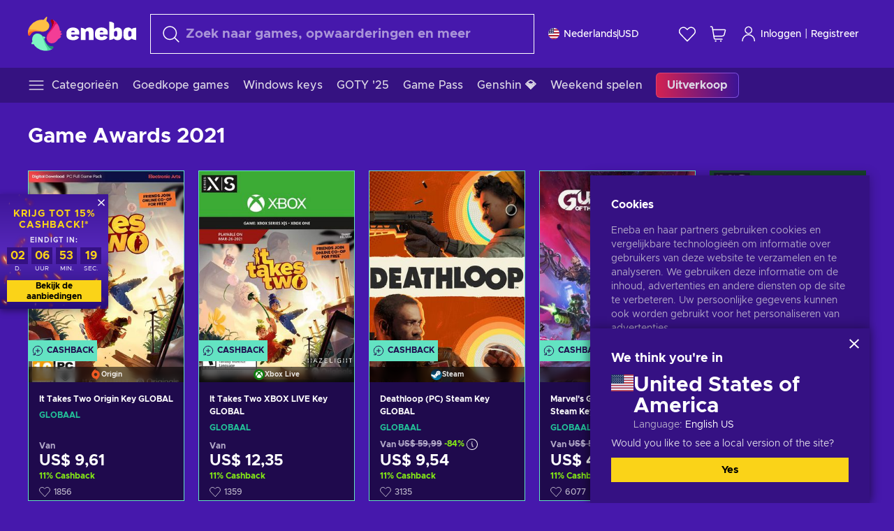

--- FILE ---
content_type: text/html; charset=utf-8
request_url: https://www.eneba.com/nl/collection/game-awards-2021
body_size: 86107
content:
<!doctype html><html lang="nl" dir="ltr"><head><meta charset="utf-8"><link rel="preconnect" href="https://static.eneba.games" crossorigin><link rel="preconnect" href="https://static.eneba.games"><link rel="dns-prefetch" href="https://static.eneba.games"><link rel="preconnect" href="https://products.eneba.games"><link rel="dns-prefetch" href="https://products.eneba.games"><link rel="dns-prefetch" href="https://slider.eneba.games"><link rel="dns-prefetch" href="https://www.google-analytics.com"><meta name="google" content="notranslate"><meta name="viewport" content="width=device-width,initial-scale=1"><meta name="mobile-web-app-capable" content="yes"><meta name="google" content="notranslate"/><meta name="verify-paysera" content="abd02ea22772c55bec6eccf85e74b33e"><meta name="application-name" content="Eneba"><link rel="icon" href="https://static.eneba.games/favicon.ico"/><link rel="search" type="application/opensearchdescription+xml" href="https://static.eneba.games/xml/opensearch.xml" title="Eneba"><title data-rh="true">Game Awards 2021</title><meta data-rh="true" name="description" content="Eneba — De snelstgoeiende marktplaats voor gamers. Verkrijg games en giftcards voor PC, PlayStation, Xbox, Nintendo op een veilig en betaalbare manier. De Eneba manier."/><meta data-rh="true" property="og:url" content="https://www.eneba.com/nl/collection/game-awards-2021"/><meta data-rh="true" property="og:type" content="website"/><meta data-rh="true" property="og:title" content="Game Awards 2021"/><meta data-rh="true" property="og:image" content="https://static.eneba.games/84fba7421ae9417ec36c.jpg"/><meta data-rh="true" property="og:description" content="Eneba — De snelstgoeiende marktplaats voor gamers. Verkrijg games en giftcards voor PC, PlayStation, Xbox, Nintendo op een veilig en betaalbare manier. De Eneba manier."/><meta data-rh="true" property="og:site_name" content="ENEBA"/><meta data-rh="true" name="twitter:card" content="summary"/><meta data-rh="true" name="twitter:url" content="https://www.eneba.com/nl/collection/game-awards-2021"/><meta data-rh="true" name="twitter:title" content="Game Awards 2021"/><meta data-rh="true" name="twitter:description" content="Eneba — De snelstgoeiende marktplaats voor gamers. Verkrijg games en giftcards voor PC, PlayStation, Xbox, Nintendo op een veilig en betaalbare manier. De Eneba manier."/><meta data-rh="true" name="twitter:image" content="https://static.eneba.games/84fba7421ae9417ec36c.jpg"/><link data-rh="true" rel="canonical" href="https://www.eneba.com/nl/collection/game-awards-2021"/><script data-rh="true" >if (typeof window.__REACT_DEVTOOLS_GLOBAL_HOOK__ === 'object'){__REACT_DEVTOOLS_GLOBAL_HOOK__.inject = function() {};}</script><script data-rh="true" >
              window.dataLayer = window.dataLayer || [];
              function gtag() {
                dataLayer.push(arguments);
              }
              gtag('js', new Date());

              gtag('config', 'G-DLP0VZCBXJ', {
                'send_page_view': false,
              });
              gtag('config', 'AW-776435804', {
                'send_page_view': false,
                'allow_enhanced_conversions':true
              });
          </script><link rel="preload" as="font" type="font/woff2" href="https://static.eneba.games/fonts/Metropolis-Regular.woff2" crossorigin="anonymous"><link rel="preload" as="font" type="font/woff2" href="https://static.eneba.games/fonts/Metropolis-Medium.woff2" crossorigin="anonymous"><link rel="preload" as="font" type="font/woff2" href="https://static.eneba.games/fonts/Metropolis-Bold.woff2" crossorigin="anonymous"><meta name="apple-mobile-web-app-title" content="ENEBA" /><meta name="apple-mobile-web-app-capable" content="yes" /><meta name="apple-mobile-web-app-status-bar-style" content="default" /><meta name="theme-color" content="#4618AC" /><link rel="apple-touch-icon" sizes="180x180" href="https://static.eneba.games/icon_180x180.672f6c42cbee6bd46d0eba6650cd7653.png" /><link rel="apple-touch-icon" sizes="167x167" href="https://static.eneba.games/icon_167x167.4362240d0b73b91cb3551521ff928b0d.png" /><link rel="apple-touch-icon" sizes="152x152" href="https://static.eneba.games/icon_152x152.a0001af37c8ce8886d1ef539a4fa08e2.png" /><link rel="apple-touch-icon" sizes="120x120" href="https://static.eneba.games/icon_120x120.c83a3ffe7453fa546c106db7ccf53a7a.png" /><link rel="manifest" href="https://static.eneba.games/manifest.f2f1353c25e30ef77915c16ceab3a558.json" /><meta name="sentry-trace" content="94e7b77fce2d4245dd57570f52c67683-8ed235a385af48fe-0" /><meta name="baggage" content="sentry-environment=production,sentry-release=eneba%3Awww%401.3463.0,sentry-public_key=458d6cf95f4e4bcfb9242f27f2b7371a,sentry-trace_id=94e7b77fce2d4245dd57570f52c67683,sentry-sampled=false,sentry-sample_rand=0.3422332816080589,sentry-sample_rate=0.05" /><link data-chunk="main" rel="stylesheet" href="https://static.eneba.games/vendors.1d27957cd668257f4539e91b4247ef.65caf43a103bad3a6ca5.css"><link data-chunk="main" rel="stylesheet" href="https://static.eneba.games/main.91d2319cfa1639e6bb14.css"><link data-chunk="containers-CollectionPage" rel="stylesheet" href="https://static.eneba.games/8057.3b93f120ae0a89575416.css"><link rel="preload" href="https://static.eneba.games/runtime~main.73fbc5faf2acade40619.bundle.js" as="script"><link rel="preload" href="https://static.eneba.games/vendors.0bdc9e734f251b6f249814307e9d0e.2a322708e3e1c539ca31.bundle.js" as="script"><link rel="preload" href="https://static.eneba.games/vendors.adc9e534782c7eafbcefa07a9fe969.59636e16bad25dfef614.bundle.js" as="script"><link rel="preload" href="https://static.eneba.games/vendors.895677c156297fd2b8e8821d646937.459c6843404e112e1ee2.bundle.js" as="script"><link rel="preload" href="https://static.eneba.games/vendors.ac8653e0f0e6b79c5b13044f90f5eb.306ec4ad92d99ed672a6.bundle.js" as="script"><link rel="preload" href="https://static.eneba.games/vendors.68b1bc5ffe45a88ae0aebfe27e1a17.d7f700195e9ddeeba043.bundle.js" as="script"><link rel="preload" href="https://static.eneba.games/vendors.e33ca0a509558caab68b42f328abe9.32b3a4b9bbe9dc2bc540.bundle.js" as="script"><link rel="preload" href="https://static.eneba.games/vendors.cb93912359c344966d5b2467a36dfb.577344e831f45630dd75.bundle.js" as="script"><link rel="preload" href="https://static.eneba.games/vendors.05ded5b05988b42e1bf56761ef1e73.a070d809515d4b058cae.bundle.js" as="script"><link rel="preload" href="https://static.eneba.games/vendors.f94add6f263dea1bc00b25d05e7a43.db2c699b9c8ad9c38f23.bundle.js" as="script"><link rel="preload" href="https://static.eneba.games/vendors.f2f69ffd70a45ebcfa39734af5bd5d.2f163db0fffe263e1760.bundle.js" as="script"><link rel="preload" href="https://static.eneba.games/vendors.d2b5a21e9136f91d98aa6211d6b5d8.75ea049d812d7a7bf384.bundle.js" as="script"><link rel="preload" href="https://static.eneba.games/vendors.bf9d2d1bec39bc3b4be8f4b2ae179a.074d053d5e466906f929.bundle.js" as="script"><link rel="preload" href="https://static.eneba.games/vendors.dbdfcbd9f324d9079ccda315565965.304471c2c0f9404a0468.bundle.js" as="script"><link rel="preload" href="https://static.eneba.games/vendors.31507eaa823ba1dba9f15f651c52fc.8d22d81150f99f1edc61.bundle.js" as="script"><link rel="preload" href="https://static.eneba.games/vendors.b59db18d2bc55505974de931dd02ee.8c6122cc9e81ffee00fc.bundle.js" as="script"><link rel="preload" href="https://static.eneba.games/vendors.8d2cd68d525cb01552dd1b3dc69273.cef68327dd3ce074a73b.bundle.js" as="script"><link rel="preload" href="https://static.eneba.games/vendors.e5c66962b418cb204ef3e39524268b.be6661298aaeb1173e69.bundle.js" as="script"><link rel="preload" href="https://static.eneba.games/vendors.a34975a29095eff9f85d9c5a10ca6f.ef9b22647ebac945283c.bundle.js" as="script"><link rel="preload" href="https://static.eneba.games/vendors.c796ba7dc58b8a4aaa8e92e7c408b1.9f47752e8caec617e389.bundle.js" as="script"><link rel="preload" href="https://static.eneba.games/vendors.b1ffc3347330ecdef618b11683b9f7.afd42e0faf62346b694d.bundle.js" as="script"><link rel="preload" href="https://static.eneba.games/vendors.695c8b1c015451e31464f208ef923b.8dad3803eaa436b34775.bundle.js" as="script"><link rel="preload" href="https://static.eneba.games/vendors.7b281a509020eb304bfca88c7e8e91.8df6bd7c964e53747a56.bundle.js" as="script"><link rel="preload" href="https://static.eneba.games/vendors.5b7610f189762d8d30c11a7570b1e7.be8262c5ef68d199b5e0.bundle.js" as="script"><link rel="preload" href="https://static.eneba.games/vendors.877fc37669cb9960b62ee3b97e9e47.536ec2b9d884d2e635b4.bundle.js" as="script"><link rel="preload" href="https://static.eneba.games/vendors.3ba2081c7b6cab11a57d43475a0e8d.77b497b212ebffe5d187.bundle.js" as="script"><link rel="preload" href="https://static.eneba.games/vendors.60f18575141e05d86735f0a397c1ee.de723e4b078f4f20c5f6.bundle.js" as="script"><link rel="preload" href="https://static.eneba.games/vendors.0659f7678f20e64daeac62989e42ce.ff232feb44bdc47c9bc2.bundle.js" as="script"><link rel="preload" href="https://static.eneba.games/vendors.1d27957cd668257f4539e91b4247ef.86b053ae1ece5eb03e95.bundle.js" as="script"><link rel="preload" href="https://static.eneba.games/vendors.6a5293351615f6bccd21d8e3b9c6d2.745f118ba5015d107b6a.bundle.js" as="script"><link rel="preload" href="https://static.eneba.games/vendors.44e8c6f89effbf564d6c517894785e.ef0222eab1f13047e5aa.bundle.js" as="script"><link rel="preload" href="https://static.eneba.games/vendors.ae9cc15991766766a21bfcf789c2fb.5fbeefe7e887e4323fea.bundle.js" as="script"><link rel="preload" href="https://static.eneba.games/vendors.2b01e8355ea84f5544dcf57b981a53.d3e2d68dd499e5f77b7f.bundle.js" as="script"><link rel="preload" href="https://static.eneba.games/vendors.167177d0d07cb441dac047926068f6.e1d5a9fb41a88a21803c.bundle.js" as="script"><link rel="preload" href="https://static.eneba.games/vendors.c94f9df6f3f7bc69e76a374ce4cd3e.d4d201633792fc495c88.bundle.js" as="script"><link rel="preload" href="https://static.eneba.games/vendors.dd2cbd42488ba250cce0a396ba6e25.891b9a771f343c66c613.bundle.js" as="script"><link rel="preload" href="https://static.eneba.games/vendors.851bba9f6483ea3bad7c858cf1a14d.9c6d82dc0076a7d5645f.bundle.js" as="script"><link rel="preload" href="https://static.eneba.games/vendors.f72cc4528dfb3dc64303a005b18ace.e9cf212198b76597f3f9.bundle.js" as="script"><link rel="preload" href="https://static.eneba.games/vendors.86c0a389eedd6ad1a0b88b4b0a057e.5522cf8e19d58ba533cf.bundle.js" as="script"><link rel="preload" href="https://static.eneba.games/vendors.d10156b4ca7555d6a072f0322874a5.51c179791511f129b450.bundle.js" as="script"><link rel="preload" href="https://static.eneba.games/vendors.edb29670c9b602fa063a4af5474e30.9cc7ecdf37b4c07da717.bundle.js" as="script"><link rel="preload" href="https://static.eneba.games/vendors.b140b5471558f75042af64877517cf.decf3fb7cf97a5faf4f2.bundle.js" as="script"><link rel="preload" href="https://static.eneba.games/vendors.ebb0f7a865631839241b1eb4041730.ef408b50c0b40d2fe5d1.bundle.js" as="script"><link rel="preload" href="https://static.eneba.games/vendors.854c847329bd13e1b24f71799e2ecd.2699d00a4d431e50cc08.bundle.js" as="script"><link rel="preload" href="https://static.eneba.games/vendors.d3e52473e8766b50872fdda7837462.ab03e7f6cd622af219bb.bundle.js" as="script"><link rel="preload" href="https://static.eneba.games/vendors.eb1ea2b55eb985f370e91770c7ba81.d957d6cc11103d5da21f.bundle.js" as="script"><link rel="preload" href="https://static.eneba.games/vendors.13151f94df9edba6cb5544d32ce87a.12a1e5e0d526418350f0.bundle.js" as="script"><link rel="preload" href="https://static.eneba.games/vendors.d4b24cb8c4a0a500cff4d94b6f78a1.83e699f26a7d763baab6.bundle.js" as="script"><link rel="preload" href="https://static.eneba.games/vendors.5b8d055e33663e8b1c4434d679b4b9.d352a8039d0593131acd.bundle.js" as="script"><link rel="preload" href="https://static.eneba.games/vendors.6fbeba8356101efa150fd8b8cf5ab5.89fe3e1c70a9b4fa3ff8.bundle.js" as="script"><link rel="preload" href="https://static.eneba.games/vendors.e04ff7c0e862ef625a9ca3a07707b4.ae1b43db0f5ec72cbf8d.bundle.js" as="script"><link rel="preload" href="https://static.eneba.games/vendors.b0520527274c6ad33b2f3e745149a8.71e2ead6bbbe659e5b79.bundle.js" as="script"><link rel="preload" href="https://static.eneba.games/vendors.6c0f615c2c676aaf66277de0c20f89.d315dd991b14d5f61152.bundle.js" as="script"><link rel="preload" href="https://static.eneba.games/vendors.ddc7ac163e35d2338dc0238c9c5110.38611164a1e2fd8a7a0e.bundle.js" as="script"><link rel="preload" href="https://static.eneba.games/vendors.60867c243b1ff62c878f45feb90f15.ad6c8214cd6457588b27.bundle.js" as="script"><link rel="preload" href="https://static.eneba.games/vendors.a832e7264e554fc5538e9c630edd73.050564bdefce5281225e.bundle.js" as="script"><link rel="preload" href="https://static.eneba.games/vendors.c08f69fe204dcabed60b446ccbd6c1.226edfaa537d021f8e2a.bundle.js" as="script"><link rel="preload" href="https://static.eneba.games/vendors.eeff6503137ed22fea865f0a1a4d79.8ebf8e7a18bcc0517681.bundle.js" as="script"><link rel="preload" href="https://static.eneba.games/vendors.1efad098ea1530cd7aafade0f7b632.c24129ed09dced6e1b3a.bundle.js" as="script"><link rel="preload" href="https://static.eneba.games/vendors.0094a4d11808667f055f5ce7078f94.27396d24104bbd8ca28e.bundle.js" as="script"><link rel="preload" href="https://static.eneba.games/vendors.0f1f42b162a1e9ff64e2cfb7989afe.57898e87743fd732a563.bundle.js" as="script"><link rel="preload" href="https://static.eneba.games/vendors.d549b0b24b8897813b4fe2ea29f3fb.9705a1f4da8a820d2e71.bundle.js" as="script"><link rel="preload" href="https://static.eneba.games/main.57fa7e36a1049ca4c957.bundle.js" as="script"><link rel="preload" href="https://static.eneba.games/vendors.a9dc3589b2341327b8894ecb3a09d3.fb4f2b2365a4822c6bbc.part.js" as="script"><link rel="preload" href="https://static.eneba.games/vendors.264554650f2a89241674fe11bbe112.f5babfdcdd57638f24df.part.js" as="script"><link rel="preload" href="https://static.eneba.games/vendors.0c549cea492168e11a876f383125d8.70725b5ae70159b51e0a.part.js" as="script"><link rel="preload" href="https://static.eneba.games/vendors.aa83d1b3231718024c4ed3c721e555.0e96116c1f3818149353.part.js" as="script"><link rel="preload" href="https://static.eneba.games/vendors.a3b4283cbe203b85279cd25f57bd93.1dd061590fbc511ddba7.part.js" as="script"><link rel="preload" href="https://static.eneba.games/vendors.531b1c2ae49271b483bff4d441409e.364c228b07aca0aa5bc2.part.js" as="script"><link rel="preload" href="https://static.eneba.games/vendors.3998a9d845a7bdf6ac1cd9d170172a.7508bf4e7c9065d6dc19.part.js" as="script"><link rel="preload" href="https://static.eneba.games/vendors.d38711ed819408c502ec172e3759a0.84e6b6bed3ac234f03a3.part.js" as="script"><link rel="preload" href="https://static.eneba.games/vendors.22b3d9c48101fad29e50464c1273b5.12a77cdb64e066f9f935.part.js" as="script"><link rel="preload" href="https://static.eneba.games/vendors.65ab65d0b5d89a535cceb3cefccc6f.feb741e0fef7a53703cc.part.js" as="script"><link rel="preload" href="https://static.eneba.games/7962.9eb1cbd0d92c64e8258c.part.js" as="script"><link rel="preload" href="https://static.eneba.games/containers-CollectionPage.ded8489cabc6db5e7f86.part.js" as="script"><link href="https://imgproxy.eneba.games/Tf59laZ9eexoMcAozkc_e82CY4kAx3y08IrW5NrJ1JI/rs:fit:95/ar:1/czM6Ly9wcm9kdWN0/cy5lbmViYS5nYW1l/cy9wcm9kdWN0cy9N/eEhkb1VwejBLbWxX/aUM4dmpsYzUwRTRX/THRmblo2aldmYnJR/Q0tIcDlvLmpwZWc" rel="preload" as="image" imagesrcset="https://imgproxy.eneba.games/Tf59laZ9eexoMcAozkc_e82CY4kAx3y08IrW5NrJ1JI/rs:fit:95/ar:1/czM6Ly9wcm9kdWN0/cy5lbmViYS5nYW1l/cy9wcm9kdWN0cy9N/eEhkb1VwejBLbWxX/aUM4dmpsYzUwRTRX/THRmblo2aldmYnJR/Q0tIcDlvLmpwZWc 1x, https://imgproxy.eneba.games/daXzAhQieAv4aT2H3pfw8hqZALnFeedUjZa0ScvQ-9A/rs:fit:190/ar:1/czM6Ly9wcm9kdWN0/cy5lbmViYS5nYW1l/cy9wcm9kdWN0cy9N/eEhkb1VwejBLbWxX/aUM4dmpsYzUwRTRX/THRmblo2aldmYnJR/Q0tIcDlvLmpwZWc 2x" media="(max-width: 600px)" /><link href="https://imgproxy.eneba.games/aWUNHTK9cZck93AY1eXFxkagjVXMduQ9wEEssPYYCFQ/rs:fit:300/ar:1/czM6Ly9wcm9kdWN0/cy5lbmViYS5nYW1l/cy9wcm9kdWN0cy9N/eEhkb1VwejBLbWxX/aUM4dmpsYzUwRTRX/THRmblo2aldmYnJR/Q0tIcDlvLmpwZWc" rel="preload" as="image" imagesrcset="https://imgproxy.eneba.games/aWUNHTK9cZck93AY1eXFxkagjVXMduQ9wEEssPYYCFQ/rs:fit:300/ar:1/czM6Ly9wcm9kdWN0/cy5lbmViYS5nYW1l/cy9wcm9kdWN0cy9N/eEhkb1VwejBLbWxX/aUM4dmpsYzUwRTRX/THRmblo2aldmYnJR/Q0tIcDlvLmpwZWc 1x, https://imgproxy.eneba.games/QrMHmaBrzVX251wnVIGOlwivpCzzd2ctsMMkAWcFhvg/rs:fit:600/ar:1/czM6Ly9wcm9kdWN0/cy5lbmViYS5nYW1l/cy9wcm9kdWN0cy9N/eEhkb1VwejBLbWxX/aUM4dmpsYzUwRTRX/THRmblo2aldmYnJR/Q0tIcDlvLmpwZWc 2x" media="(min-width: 601px)" /><link href="https://imgproxy.eneba.games/tBP-0Bqh-lqoZ8jRISdlbnEWP1hJ9Obs8p8X6TZFNZ0/rs:fit:95/ar:1/czM6Ly9wcm9kdWN0/cy5lbmViYS5nYW1l/cy9wcm9kdWN0cy82/dGxTNENPcGlENGdu/dXZFamVjU195SWZK/QndtWkpSOC01WlRz/SWdybzY0LmpwZWc" rel="preload" as="image" imagesrcset="https://imgproxy.eneba.games/tBP-0Bqh-lqoZ8jRISdlbnEWP1hJ9Obs8p8X6TZFNZ0/rs:fit:95/ar:1/czM6Ly9wcm9kdWN0/cy5lbmViYS5nYW1l/cy9wcm9kdWN0cy82/dGxTNENPcGlENGdu/dXZFamVjU195SWZK/QndtWkpSOC01WlRz/SWdybzY0LmpwZWc 1x, https://imgproxy.eneba.games/_4-DGXsrUFkQSxiK2tGEBSci0dDF6q-XcaDpWdZey1Y/rs:fit:190/ar:1/czM6Ly9wcm9kdWN0/cy5lbmViYS5nYW1l/cy9wcm9kdWN0cy82/dGxTNENPcGlENGdu/dXZFamVjU195SWZK/QndtWkpSOC01WlRz/SWdybzY0LmpwZWc 2x" media="(max-width: 600px)" /><link href="https://imgproxy.eneba.games/rNU-MPsgf8SXDjD1R5dsJXjWnu0hCO7fcXCDnd7sVZE/rs:fit:300/ar:1/czM6Ly9wcm9kdWN0/cy5lbmViYS5nYW1l/cy9wcm9kdWN0cy82/dGxTNENPcGlENGdu/dXZFamVjU195SWZK/QndtWkpSOC01WlRz/SWdybzY0LmpwZWc" rel="preload" as="image" imagesrcset="https://imgproxy.eneba.games/rNU-MPsgf8SXDjD1R5dsJXjWnu0hCO7fcXCDnd7sVZE/rs:fit:300/ar:1/czM6Ly9wcm9kdWN0/cy5lbmViYS5nYW1l/cy9wcm9kdWN0cy82/dGxTNENPcGlENGdu/dXZFamVjU195SWZK/QndtWkpSOC01WlRz/SWdybzY0LmpwZWc 1x, https://imgproxy.eneba.games/2VoMKniHvo9SBsa_SDeuqfJzKCrxizAnDtvtIiRe7Hs/rs:fit:600/ar:1/czM6Ly9wcm9kdWN0/cy5lbmViYS5nYW1l/cy9wcm9kdWN0cy82/dGxTNENPcGlENGdu/dXZFamVjU195SWZK/QndtWkpSOC01WlRz/SWdybzY0LmpwZWc 2x" media="(min-width: 601px)" /><link href="https://imgproxy.eneba.games/LjcMdcXfRa1NMjr8kHPs0M9tCatHr85Q3b7C4pyyCSE/rs:fit:95/ar:1/czM6Ly9wcm9kdWN0/cy5lbmViYS5nYW1l/cy9wcm9kdWN0cy9u/Q3k5SUV6eGU2Q1dr/RmtDQWRHbDRWZTk3/VFRlWEFQaWRaeThV/U2pjRFN3LmpwZWc" rel="preload" as="image" imagesrcset="https://imgproxy.eneba.games/LjcMdcXfRa1NMjr8kHPs0M9tCatHr85Q3b7C4pyyCSE/rs:fit:95/ar:1/czM6Ly9wcm9kdWN0/cy5lbmViYS5nYW1l/cy9wcm9kdWN0cy9u/Q3k5SUV6eGU2Q1dr/RmtDQWRHbDRWZTk3/VFRlWEFQaWRaeThV/U2pjRFN3LmpwZWc 1x, https://imgproxy.eneba.games/81FcQmKX5rzXK6JtACkxkuL7tXMJv2FuzBxGbO0le6U/rs:fit:190/ar:1/czM6Ly9wcm9kdWN0/cy5lbmViYS5nYW1l/cy9wcm9kdWN0cy9u/Q3k5SUV6eGU2Q1dr/RmtDQWRHbDRWZTk3/VFRlWEFQaWRaeThV/U2pjRFN3LmpwZWc 2x" media="(max-width: 600px)" /><link href="https://imgproxy.eneba.games/SL9qIjsDt8VUdNP9aDqQ57snKTkxO-AGsEiFjdfZeOk/rs:fit:300/ar:1/czM6Ly9wcm9kdWN0/cy5lbmViYS5nYW1l/cy9wcm9kdWN0cy9u/Q3k5SUV6eGU2Q1dr/RmtDQWRHbDRWZTk3/VFRlWEFQaWRaeThV/U2pjRFN3LmpwZWc" rel="preload" as="image" imagesrcset="https://imgproxy.eneba.games/SL9qIjsDt8VUdNP9aDqQ57snKTkxO-AGsEiFjdfZeOk/rs:fit:300/ar:1/czM6Ly9wcm9kdWN0/cy5lbmViYS5nYW1l/cy9wcm9kdWN0cy9u/Q3k5SUV6eGU2Q1dr/RmtDQWRHbDRWZTk3/VFRlWEFQaWRaeThV/U2pjRFN3LmpwZWc 1x, https://imgproxy.eneba.games/9LVg24FuXiiHhxMwAvUyptNINhlL6m5nd6BLO4-RPjw/rs:fit:600/ar:1/czM6Ly9wcm9kdWN0/cy5lbmViYS5nYW1l/cy9wcm9kdWN0cy9u/Q3k5SUV6eGU2Q1dr/RmtDQWRHbDRWZTk3/VFRlWEFQaWRaeThV/U2pjRFN3LmpwZWc 2x" media="(min-width: 601px)" /><link href="https://imgproxy.eneba.games/6-lDBPWZimHS9g9N81CMDkGANKSeiz8GurdGY9O720Y/rs:fit:95/ar:1/czM6Ly9wcm9kdWN0/cy5lbmViYS5nYW1l/cy9wcm9kdWN0cy9Q/NzN2MXZ6QWZ2Q3FT/bk9Ga1ExanVmWTM1/UUlZd2l4bUtWVVAt/ZjJpVVRzLmpwZWc" rel="preload" as="image" imagesrcset="https://imgproxy.eneba.games/6-lDBPWZimHS9g9N81CMDkGANKSeiz8GurdGY9O720Y/rs:fit:95/ar:1/czM6Ly9wcm9kdWN0/cy5lbmViYS5nYW1l/cy9wcm9kdWN0cy9Q/NzN2MXZ6QWZ2Q3FT/bk9Ga1ExanVmWTM1/UUlZd2l4bUtWVVAt/ZjJpVVRzLmpwZWc 1x, https://imgproxy.eneba.games/Df4-TGqYlHTR6oIYiuS4x8gQ-ErCu0Imr3_fg_HSVgU/rs:fit:190/ar:1/czM6Ly9wcm9kdWN0/cy5lbmViYS5nYW1l/cy9wcm9kdWN0cy9Q/NzN2MXZ6QWZ2Q3FT/bk9Ga1ExanVmWTM1/UUlZd2l4bUtWVVAt/ZjJpVVRzLmpwZWc 2x" media="(max-width: 600px)" /><link href="https://imgproxy.eneba.games/SL-tIXZ_5i_m1VktnIHAwlVe3EU1Q9C9AFwAPeDBV-o/rs:fit:300/ar:1/czM6Ly9wcm9kdWN0/cy5lbmViYS5nYW1l/cy9wcm9kdWN0cy9Q/NzN2MXZ6QWZ2Q3FT/bk9Ga1ExanVmWTM1/UUlZd2l4bUtWVVAt/ZjJpVVRzLmpwZWc" rel="preload" as="image" imagesrcset="https://imgproxy.eneba.games/SL-tIXZ_5i_m1VktnIHAwlVe3EU1Q9C9AFwAPeDBV-o/rs:fit:300/ar:1/czM6Ly9wcm9kdWN0/cy5lbmViYS5nYW1l/cy9wcm9kdWN0cy9Q/NzN2MXZ6QWZ2Q3FT/bk9Ga1ExanVmWTM1/UUlZd2l4bUtWVVAt/ZjJpVVRzLmpwZWc 1x, https://imgproxy.eneba.games/tfNXNefIqg4l7kov9v_IQrD8KEbHe0glZZ9fgjATvAY/rs:fit:600/ar:1/czM6Ly9wcm9kdWN0/cy5lbmViYS5nYW1l/cy9wcm9kdWN0cy9Q/NzN2MXZ6QWZ2Q3FT/bk9Ga1ExanVmWTM1/UUlZd2l4bUtWVVAt/ZjJpVVRzLmpwZWc 2x" media="(min-width: 601px)" /><link href="https://imgproxy.eneba.games/lVyjX50uFM--xeSSMXZ7kQZmF5r5UPs0swc09coveVw/rs:fit:95/ar:1/czM6Ly9wcm9kdWN0/cy5lbmViYS5nYW1l/cy9wcm9kdWN0cy9s/NnBrZnVhTW5vZTNi/QlZfVU93bjcxd2hK/MXN0WTY4aWc1RlRz/T3B2NUJjLmpwZWc" rel="preload" as="image" imagesrcset="https://imgproxy.eneba.games/lVyjX50uFM--xeSSMXZ7kQZmF5r5UPs0swc09coveVw/rs:fit:95/ar:1/czM6Ly9wcm9kdWN0/cy5lbmViYS5nYW1l/cy9wcm9kdWN0cy9s/NnBrZnVhTW5vZTNi/QlZfVU93bjcxd2hK/MXN0WTY4aWc1RlRz/T3B2NUJjLmpwZWc 1x, https://imgproxy.eneba.games/-keDfvEotXVEmLszE6PpptdKsti91RHvCRJyRIvJNgM/rs:fit:190/ar:1/czM6Ly9wcm9kdWN0/cy5lbmViYS5nYW1l/cy9wcm9kdWN0cy9s/NnBrZnVhTW5vZTNi/QlZfVU93bjcxd2hK/MXN0WTY4aWc1RlRz/T3B2NUJjLmpwZWc 2x" media="(max-width: 600px)" /><link href="https://imgproxy.eneba.games/ZXN0-U4pDPxZkNUu4dCIirMUMv5KzxTCNyx_NT7Qvxo/rs:fit:300/ar:1/czM6Ly9wcm9kdWN0/cy5lbmViYS5nYW1l/cy9wcm9kdWN0cy9s/NnBrZnVhTW5vZTNi/QlZfVU93bjcxd2hK/MXN0WTY4aWc1RlRz/T3B2NUJjLmpwZWc" rel="preload" as="image" imagesrcset="https://imgproxy.eneba.games/ZXN0-U4pDPxZkNUu4dCIirMUMv5KzxTCNyx_NT7Qvxo/rs:fit:300/ar:1/czM6Ly9wcm9kdWN0/cy5lbmViYS5nYW1l/cy9wcm9kdWN0cy9s/NnBrZnVhTW5vZTNi/QlZfVU93bjcxd2hK/MXN0WTY4aWc1RlRz/T3B2NUJjLmpwZWc 1x, https://imgproxy.eneba.games/N-UxiM3JN3IBTUyA8L8HbFHQsR6x-aXirdT98GB8muc/rs:fit:600/ar:1/czM6Ly9wcm9kdWN0/cy5lbmViYS5nYW1l/cy9wcm9kdWN0cy9s/NnBrZnVhTW5vZTNi/QlZfVU93bjcxd2hK/MXN0WTY4aWc1RlRz/T3B2NUJjLmpwZWc 2x" media="(min-width: 601px)" /><link href="https://imgproxy.eneba.games/vuqdroYuJNwBjQE_dItGkFq7NvqOlE4Q7TBi4tOBdno/rs:fit:95/ar:1/czM6Ly9wcm9kdWN0/cy5lbmViYS5nYW1l/cy9wcm9kdWN0cy9h/dGlseWZtVGRlQ3Rq/cVdBVUVBN1pUcGpu/TFE1b0FPR0FmS1FF/a2pTYng0LmpwZWc" rel="preload" as="image" imagesrcset="https://imgproxy.eneba.games/vuqdroYuJNwBjQE_dItGkFq7NvqOlE4Q7TBi4tOBdno/rs:fit:95/ar:1/czM6Ly9wcm9kdWN0/cy5lbmViYS5nYW1l/cy9wcm9kdWN0cy9h/dGlseWZtVGRlQ3Rq/cVdBVUVBN1pUcGpu/TFE1b0FPR0FmS1FF/a2pTYng0LmpwZWc 1x, https://imgproxy.eneba.games/hiTbCTp7aX22O1VmGw1o7fqDnljJ-PE-cr2DmkhtzdQ/rs:fit:190/ar:1/czM6Ly9wcm9kdWN0/cy5lbmViYS5nYW1l/cy9wcm9kdWN0cy9h/dGlseWZtVGRlQ3Rq/cVdBVUVBN1pUcGpu/TFE1b0FPR0FmS1FF/a2pTYng0LmpwZWc 2x" media="(max-width: 600px)" /><link href="https://imgproxy.eneba.games/yQ8IDYRdux-5HbbppoepC7MytwgxIhaRwO7XGITlMJA/rs:fit:300/ar:1/czM6Ly9wcm9kdWN0/cy5lbmViYS5nYW1l/cy9wcm9kdWN0cy9h/dGlseWZtVGRlQ3Rq/cVdBVUVBN1pUcGpu/TFE1b0FPR0FmS1FF/a2pTYng0LmpwZWc" rel="preload" as="image" imagesrcset="https://imgproxy.eneba.games/yQ8IDYRdux-5HbbppoepC7MytwgxIhaRwO7XGITlMJA/rs:fit:300/ar:1/czM6Ly9wcm9kdWN0/cy5lbmViYS5nYW1l/cy9wcm9kdWN0cy9h/dGlseWZtVGRlQ3Rq/cVdBVUVBN1pUcGpu/TFE1b0FPR0FmS1FF/a2pTYng0LmpwZWc 1x, https://imgproxy.eneba.games/NVVh_HG5_Xnupko7JZN0xZaLDdOYp9j8E0M1RD9vipY/rs:fit:600/ar:1/czM6Ly9wcm9kdWN0/cy5lbmViYS5nYW1l/cy9wcm9kdWN0cy9h/dGlseWZtVGRlQ3Rq/cVdBVUVBN1pUcGpu/TFE1b0FPR0FmS1FF/a2pTYng0LmpwZWc 2x" media="(min-width: 601px)" /><link href="https://imgproxy.eneba.games/Q_Jek5YzS_H9z6rm3Hfl48Zyjf-kZ0PXQGDt3dLgZhM/rs:fit:95/ar:1/czM6Ly9wcm9kdWN0/cy5lbmViYS5nYW1l/cy9wcm9kdWN0cy9l/V1FjaHNBaXdVQ2No/djFqLVYtUnNqanZr/aUhlX2ptTmJySUJQ/MlFSUFg0LmpwZWc" rel="preload" as="image" imagesrcset="https://imgproxy.eneba.games/Q_Jek5YzS_H9z6rm3Hfl48Zyjf-kZ0PXQGDt3dLgZhM/rs:fit:95/ar:1/czM6Ly9wcm9kdWN0/cy5lbmViYS5nYW1l/cy9wcm9kdWN0cy9l/V1FjaHNBaXdVQ2No/djFqLVYtUnNqanZr/aUhlX2ptTmJySUJQ/MlFSUFg0LmpwZWc 1x, https://imgproxy.eneba.games/4vNRICHZt87YGzDF6buBnvS_BP_VKPQrWhuAD73Ehpc/rs:fit:190/ar:1/czM6Ly9wcm9kdWN0/cy5lbmViYS5nYW1l/cy9wcm9kdWN0cy9l/V1FjaHNBaXdVQ2No/djFqLVYtUnNqanZr/aUhlX2ptTmJySUJQ/MlFSUFg0LmpwZWc 2x" media="(max-width: 600px)" /><link href="https://imgproxy.eneba.games/vgNClViQrBpYQSOmesgl3aQEo1kSOzhUu6fz_Vkplro/rs:fit:300/ar:1/czM6Ly9wcm9kdWN0/cy5lbmViYS5nYW1l/cy9wcm9kdWN0cy9l/V1FjaHNBaXdVQ2No/djFqLVYtUnNqanZr/aUhlX2ptTmJySUJQ/MlFSUFg0LmpwZWc" rel="preload" as="image" imagesrcset="https://imgproxy.eneba.games/vgNClViQrBpYQSOmesgl3aQEo1kSOzhUu6fz_Vkplro/rs:fit:300/ar:1/czM6Ly9wcm9kdWN0/cy5lbmViYS5nYW1l/cy9wcm9kdWN0cy9l/V1FjaHNBaXdVQ2No/djFqLVYtUnNqanZr/aUhlX2ptTmJySUJQ/MlFSUFg0LmpwZWc 1x, https://imgproxy.eneba.games/aMrB7KM6G5Uh2uHblK50qZEOpvLeeI-jat6fargo-Gg/rs:fit:600/ar:1/czM6Ly9wcm9kdWN0/cy5lbmViYS5nYW1l/cy9wcm9kdWN0cy9l/V1FjaHNBaXdVQ2No/djFqLVYtUnNqanZr/aUhlX2ptTmJySUJQ/MlFSUFg0LmpwZWc 2x" media="(min-width: 601px)" /><link href="https://imgproxy.eneba.games/thfdQhJEr-21iF472kv2jY0ENGyRYFa6emxqbEKwp4M/rs:fit:95/ar:1/czM6Ly9wcm9kdWN0/cy5lbmViYS5nYW1l/cy9wcm9kdWN0cy9o/dktDRzkzT3JuN3lw/QXk4aEhpczdtdFVy/V3U4dTFPd0p6N3U0/dXlkY2hzLmpwZWc" rel="preload" as="image" imagesrcset="https://imgproxy.eneba.games/thfdQhJEr-21iF472kv2jY0ENGyRYFa6emxqbEKwp4M/rs:fit:95/ar:1/czM6Ly9wcm9kdWN0/cy5lbmViYS5nYW1l/cy9wcm9kdWN0cy9o/dktDRzkzT3JuN3lw/QXk4aEhpczdtdFVy/V3U4dTFPd0p6N3U0/dXlkY2hzLmpwZWc 1x, https://imgproxy.eneba.games/U3iejyg_KOk5iH_GK0MwN63k9wRzAV-msyIu_5H8f0c/rs:fit:190/ar:1/czM6Ly9wcm9kdWN0/cy5lbmViYS5nYW1l/cy9wcm9kdWN0cy9o/dktDRzkzT3JuN3lw/QXk4aEhpczdtdFVy/V3U4dTFPd0p6N3U0/dXlkY2hzLmpwZWc 2x" media="(max-width: 600px)" /><link href="https://imgproxy.eneba.games/9S_sexw26i-4n9cXBqv0dNYJjjRju6XAgJA92pE5KBI/rs:fit:300/ar:1/czM6Ly9wcm9kdWN0/cy5lbmViYS5nYW1l/cy9wcm9kdWN0cy9o/dktDRzkzT3JuN3lw/QXk4aEhpczdtdFVy/V3U4dTFPd0p6N3U0/dXlkY2hzLmpwZWc" rel="preload" as="image" imagesrcset="https://imgproxy.eneba.games/9S_sexw26i-4n9cXBqv0dNYJjjRju6XAgJA92pE5KBI/rs:fit:300/ar:1/czM6Ly9wcm9kdWN0/cy5lbmViYS5nYW1l/cy9wcm9kdWN0cy9o/dktDRzkzT3JuN3lw/QXk4aEhpczdtdFVy/V3U4dTFPd0p6N3U0/dXlkY2hzLmpwZWc 1x, https://imgproxy.eneba.games/N_LrGeO9wRutpA8Qsnw1Evzty8A7JPPb70V-XGC_3iY/rs:fit:600/ar:1/czM6Ly9wcm9kdWN0/cy5lbmViYS5nYW1l/cy9wcm9kdWN0cy9o/dktDRzkzT3JuN3lw/QXk4aEhpczdtdFVy/V3U4dTFPd0p6N3U0/dXlkY2hzLmpwZWc 2x" media="(min-width: 601px)" /><link href="https://imgproxy.eneba.games/DrGVg6EZXwH8DviQb7HOTLD9E9Li0jPqK-AIU9kS5h8/rs:fit:95/ar:1/czM6Ly9wcm9kdWN0/cy5lbmViYS5nYW1l/cy9wcm9kdWN0cy9Z/a0gyUGZ6T085M18x/dTlXQWFLUVUzcmxC/MUhLcE9DbmFNWkJI/ZzUwWG5RLmpwZWc" rel="preload" as="image" imagesrcset="https://imgproxy.eneba.games/DrGVg6EZXwH8DviQb7HOTLD9E9Li0jPqK-AIU9kS5h8/rs:fit:95/ar:1/czM6Ly9wcm9kdWN0/cy5lbmViYS5nYW1l/cy9wcm9kdWN0cy9Z/a0gyUGZ6T085M18x/dTlXQWFLUVUzcmxC/MUhLcE9DbmFNWkJI/ZzUwWG5RLmpwZWc 1x, https://imgproxy.eneba.games/k5tbDcaG11Msmt4hG0wfDjI_qvg32OGC2sRzsw0Dtj8/rs:fit:190/ar:1/czM6Ly9wcm9kdWN0/cy5lbmViYS5nYW1l/cy9wcm9kdWN0cy9Z/a0gyUGZ6T085M18x/dTlXQWFLUVUzcmxC/MUhLcE9DbmFNWkJI/ZzUwWG5RLmpwZWc 2x" media="(max-width: 600px)" /><link href="https://imgproxy.eneba.games/I-3mBCWD9rOWdrqJESljd3c1APDRDsKXHBb4nCkz9xk/rs:fit:300/ar:1/czM6Ly9wcm9kdWN0/cy5lbmViYS5nYW1l/cy9wcm9kdWN0cy9Z/a0gyUGZ6T085M18x/dTlXQWFLUVUzcmxC/MUhLcE9DbmFNWkJI/ZzUwWG5RLmpwZWc" rel="preload" as="image" imagesrcset="https://imgproxy.eneba.games/I-3mBCWD9rOWdrqJESljd3c1APDRDsKXHBb4nCkz9xk/rs:fit:300/ar:1/czM6Ly9wcm9kdWN0/cy5lbmViYS5nYW1l/cy9wcm9kdWN0cy9Z/a0gyUGZ6T085M18x/dTlXQWFLUVUzcmxC/MUhLcE9DbmFNWkJI/ZzUwWG5RLmpwZWc 1x, https://imgproxy.eneba.games/jbTer6yklBCr1UsTCKyzfQjSzwFZmiZI6d24tj3bdTA/rs:fit:600/ar:1/czM6Ly9wcm9kdWN0/cy5lbmViYS5nYW1l/cy9wcm9kdWN0cy9Z/a0gyUGZ6T085M18x/dTlXQWFLUVUzcmxC/MUhLcE9DbmFNWkJI/ZzUwWG5RLmpwZWc 2x" media="(min-width: 601px)" /><link href="https://imgproxy.eneba.games/dC3dOmsSYQE2sOsftY4BgZmw14yR-raAhc-Ph-1jTFk/rs:fit:95/ar:1/czM6Ly9wcm9kdWN0/cy5lbmViYS5nYW1l/cy9wcm9kdWN0cy94/LTBBcFlYV2h2X0hr/MWpnal9BVnN5Ukt1/UjNJSl9UdWUzd0RW/aDhaTnVnLmpwZWc" rel="preload" as="image" imagesrcset="https://imgproxy.eneba.games/dC3dOmsSYQE2sOsftY4BgZmw14yR-raAhc-Ph-1jTFk/rs:fit:95/ar:1/czM6Ly9wcm9kdWN0/cy5lbmViYS5nYW1l/cy9wcm9kdWN0cy94/LTBBcFlYV2h2X0hr/MWpnal9BVnN5Ukt1/UjNJSl9UdWUzd0RW/aDhaTnVnLmpwZWc 1x, https://imgproxy.eneba.games/Tto0UbhVJ7FDBIRUpITFGwUX2D8QgDGZmb799mJK61Y/rs:fit:190/ar:1/czM6Ly9wcm9kdWN0/cy5lbmViYS5nYW1l/cy9wcm9kdWN0cy94/LTBBcFlYV2h2X0hr/MWpnal9BVnN5Ukt1/UjNJSl9UdWUzd0RW/aDhaTnVnLmpwZWc 2x" media="(max-width: 600px)" /><link href="https://imgproxy.eneba.games/5DmeRB5pX9ELGUMsoNkACEoqA4AY5pzPtvSAkm128EA/rs:fit:300/ar:1/czM6Ly9wcm9kdWN0/cy5lbmViYS5nYW1l/cy9wcm9kdWN0cy94/LTBBcFlYV2h2X0hr/MWpnal9BVnN5Ukt1/UjNJSl9UdWUzd0RW/aDhaTnVnLmpwZWc" rel="preload" as="image" imagesrcset="https://imgproxy.eneba.games/5DmeRB5pX9ELGUMsoNkACEoqA4AY5pzPtvSAkm128EA/rs:fit:300/ar:1/czM6Ly9wcm9kdWN0/cy5lbmViYS5nYW1l/cy9wcm9kdWN0cy94/LTBBcFlYV2h2X0hr/MWpnal9BVnN5Ukt1/UjNJSl9UdWUzd0RW/aDhaTnVnLmpwZWc 1x, https://imgproxy.eneba.games/IboZMpvcm2hDOYmkIMNIYpsmFWlRIsxwQNrQ88H3iD8/rs:fit:600/ar:1/czM6Ly9wcm9kdWN0/cy5lbmViYS5nYW1l/cy9wcm9kdWN0cy94/LTBBcFlYV2h2X0hr/MWpnal9BVnN5Ukt1/UjNJSl9UdWUzd0RW/aDhaTnVnLmpwZWc 2x" media="(min-width: 601px)" /></head><body><noscript class="noJs"><img width="33" src="https://static.eneba.games/jsEnable.svg" alt="Js disabled"/><div>If you’re seeing this message, that means <strong>JavaScript has been disabled on your browser</strong>. Please enable JS to make this app work.</div></noscript><div id="app"><header class="h2DMqW"><div class="VZWwFk"><a class="jfM2eM" title="Eneba" aria-label="Eneba" href="/nl/"><img src="https://static.eneba.games/branding/v2/logoFull.svg" alt="Eneba logo" decoding="async"/></a><form class="TbbCET" action="/nl/store/all"><div class="Rlxi49"><svg width="24" height="24" viewBox="0 0 24 24" fill="none" xmlns="http://www.w3.org/2000/svg" class="guWAyx" style="max-width:24px;min-width:24px;height:auto"><g clip-path="url(#svg-a569c57c2371d97aff5702b1d52a7c91__a)"><path d="M17 17L22.7499 22.75" stroke="currentColor" stroke-width="1.5" stroke-linecap="round" stroke-linejoin="round"></path><path d="M1 10.25C1 12.7033 1.97455 15.056 3.70926 16.7907C5.44397 18.5254 7.79675 19.5 10.25 19.5C12.7033 19.5 15.056 18.5254 16.7907 16.7907C18.5254 15.056 19.5 12.7033 19.5 10.25C19.5 7.79675 18.5254 5.44397 16.7907 3.70926C15.056 1.97455 12.7033 1 10.25 1C7.79675 1 5.44397 1.97455 3.70926 3.70926C1.97455 5.44397 1 7.79675 1 10.25Z" stroke="currentColor" stroke-width="1.5" stroke-linecap="round" stroke-linejoin="round"></path></g><defs><clipPath id="svg-a569c57c2371d97aff5702b1d52a7c91__a"><rect width="24" height="24" fill="white"></rect></clipPath></defs></svg><div class="STlYg7"><input type="search" name="text" aria-label="Zoeken" placeholder="Zoek naar games, opwaarderingen en meer" autoComplete="off" class="s0H2qC" autoCorrect="off" value=""/><button type="button" class="LmQc_n UcppOh" aria-label="Zoektekst wissen" title="Zoektekst wissen" aria-hidden="true"><svg xmlns="http://www.w3.org/2000/svg" width="14" height="14" viewBox="0 0 14 14" class="" style="max-width:16px;min-width:16px;height:auto"><path fill="currentColor" fill-rule="evenodd" d="M14 1.67L12.59.31 7 5.69 1.41.31 0 1.67l5.59 5.37L0 12.42l1.41 1.36L7 8.4l5.59 5.38L14 12.42 8.41 7.04z"></path></svg></button></div><div class="Knzg75"><button type="button" aria-label="Sluiten" class="vtctpJ"><svg xmlns="http://www.w3.org/2000/svg" width="14" height="14" viewBox="0 0 14 14" class="" style="max-width:16px;min-width:16px;height:auto"><path fill="currentColor" fill-rule="evenodd" d="M14 1.67L12.59.31 7 5.69 1.41.31 0 1.67l5.59 5.37L0 12.42l1.41 1.36L7 8.4l5.59 5.38L14 12.42 8.41 7.04z"></path></svg></button></div></div></form><div class="CjrngX"><button class="IrsXHn P9RW96 w6wAha" title="Instellingen" aria-label="Instellingen" type="button"><span><span class="W_jtsk"><img src="https://static.eneba.games/flags/lang/v2/united_states.svg" alt="united_states" height="16" width="16"/></span></span><span><span class="CWVp7R"><span>Nederlands</span><span class="E2fm8y"></span><span class="hpg3x5">USD</span></span></span></button></div><div class="AD7rWk"><a class="Cm8Xkx" aria-label="Verlanglijst" title="Verlanglijst" href="/nl/favorites/wishlist"><svg viewBox="0 0 24 24" height="24" width="24" xmlns="http://www.w3.org/2000/svg" stroke-width="1.5" class="" style="max-width:24px;min-width:24px;height:auto"><path d="M12,21.844l-9.588-10A5.672,5.672,0,0,1,1.349,5.293h0a5.673,5.673,0,0,1,9.085-1.474L12,5.384l1.566-1.565a5.673,5.673,0,0,1,9.085,1.474h0a5.673,5.673,0,0,1-1.062,6.548Z" fill="none" stroke="currentColor" stroke-linecap="round" stroke-linejoin="round"></path></svg></a></div><div class="Ycu3Cv"><div class="FPzK0g"><button type="button" class="HWYfxM" aria-label="Mijn winkelmandje" title="Mijn winkelmandje"><svg width="16" height="16" viewBox="0 0 16 16" fill="none" xmlns="http://www.w3.org/2000/svg" class="" style="max-width:24px;min-width:24px;height:auto"><path d="M12 12.7499H5.386C5.1498 12.75 4.9212 12.6664 4.74067 12.5139C4.5602 12.3615 4.43953 12.1502 4.4 11.9173L2.642 1.58395C2.60233 1.35119 2.4816 1.13996 2.30113 0.987686C2.12067 0.835406 1.89213 0.7519 1.656 0.751953H1" stroke="currentColor" stroke-linecap="round" stroke-linejoin="round"></path><path d="M10.75 14.75C10.8881 14.75 11 14.6381 11 14.5C11 14.3619 10.8881 14.25 10.75 14.25" stroke="currentColor"></path><path d="M10.75 14.75C10.6119 14.75 10.5 14.6381 10.5 14.5C10.5 14.3619 10.6119 14.25 10.75 14.25" stroke="currentColor"></path><path d="M5.75 14.75C5.88807 14.75 6 14.6381 6 14.5C6 14.3619 5.88807 14.25 5.75 14.25" stroke="currentColor"></path><path d="M5.75 14.75C5.61193 14.75 5.5 14.6381 5.5 14.5C5.5 14.3619 5.61193 14.25 5.75 14.25" stroke="currentColor"></path><path d="M4.03141 9.75007H12.0787C12.5247 9.75001 12.9578 9.60094 13.3093 9.32647C13.6608 9.05207 13.9105 8.66801 14.0187 8.23541L14.9854 4.36873C15.0038 4.29499 15.0052 4.21802 14.9895 4.14366C14.9737 4.0693 14.9412 3.99952 14.8944 3.93961C14.8476 3.87971 14.7878 3.83126 14.7194 3.79795C14.6511 3.76465 14.5761 3.74736 14.5001 3.7474H3.01075" stroke="currentColor" stroke-linecap="round" stroke-linejoin="round"></path></svg></button></div></div><div class="CnCqo4"><div class="IdNVkT"><div class="LK3Lbs"><button type="button" class="SswY4b" aria-label="Inloggen"><svg xmlns="http://www.w3.org/2000/svg" fill="none" viewBox="0 0 24 25" class="akLLQR" style="max-width:24px;min-width:24px;height:auto"><path fill="currentColor" fill-rule="evenodd" d="M11.667 1.75a5.417 5.417 0 1 0 0 10.834 5.417 5.417 0 0 0 0-10.834Zm-2.77 2.647a3.917 3.917 0 1 1 5.54 5.54 3.917 3.917 0 0 1-5.54-5.54ZM6.07 16.902A7.917 7.917 0 0 1 19.583 22.5a.75.75 0 0 0 1.5 0 9.417 9.417 0 1 0-18.833 0 .75.75 0 0 0 1.5 0c0-2.1.834-4.113 2.319-5.598Z" clip-rule="evenodd"></path></svg></button><button type="button" class="WCOJA9 i6JfOD"></button><div class="pbTbh2 i6JfOD dZDP_j OA_icT"><div class="VR8IOr"><div class="q53Fz_"><a href="https://my.eneba.com/nl/login?ref=%2Fnl%2Fcollection%2Fgame-awards-2021" class="IE00Tb" rel="noopener nofollow">Inloggen</a><a href="https://my.eneba.com/nl/registration?ref=%2Fnl%2Fcollection%2Fgame-awards-2021" class="DZjdut" rel="noopener nofollow">Registreer</a></div><button class="si6gif W2PhV9" aria-label="Sluiten" type="button"><span><span><svg xmlns="http://www.w3.org/2000/svg" width="14" height="14" viewBox="0 0 14 14" class="" style="max-width:14px;min-width:14px;height:auto"><path fill="currentColor" fill-rule="evenodd" d="M14 1.67L12.59.31 7 5.69 1.41.31 0 1.67l5.59 5.37L0 12.42l1.41 1.36L7 8.4l5.59 5.38L14 12.42 8.41 7.04z"></path></svg></span></span></button></div><ul class="H4JCDf"></ul></div></div><a href="https://my.eneba.com/nl/login?ref=%2Fnl%2Fcollection%2Fgame-awards-2021" class="M4h6iN" rel="noopener nofollow"><svg xmlns="http://www.w3.org/2000/svg" fill="none" viewBox="0 0 24 25" class="" style="max-width:24px;min-width:24px;height:auto"><path fill="currentColor" fill-rule="evenodd" d="M11.667 1.75a5.417 5.417 0 1 0 0 10.834 5.417 5.417 0 0 0 0-10.834Zm-2.77 2.647a3.917 3.917 0 1 1 5.54 5.54 3.917 3.917 0 0 1-5.54-5.54ZM6.07 16.902A7.917 7.917 0 0 1 19.583 22.5a.75.75 0 0 0 1.5 0 9.417 9.417 0 1 0-18.833 0 .75.75 0 0 0 1.5 0c0-2.1.834-4.113 2.319-5.598Z" clip-rule="evenodd"></path></svg>Inloggen</a><span class="QVYEXB"> | </span><a href="https://my.eneba.com/nl/registration?ref=%2Fnl%2Fcollection%2Fgame-awards-2021" class="M4h6iN" rel="noopener nofollow">Registreer</a></div></div></div><button type="button" class="cYd4I9" aria-label="Menu"><span class="EYZpnJ"></span></button><div class="BEd3lu"><nav class="JjgYZ4"><ul class="osK4dT d3kAJw P8rtGW l0hbuc"><li class="MPoNoS d3kAJw wntHyQ"><a class="CXBJWf d3kAJw wntHyQ fmzLYJ" href="/nl/store/all"><svg viewBox="0 0 24 24" height="24" width="24" xmlns="http://www.w3.org/2000/svg" stroke-width="1.5" class="KcSglD" style="max-width:24px;min-width:24px;height:auto"><path d="M2.25 18.003L21.75 18.003" fill="none" stroke="currentColor" stroke-linecap="round" stroke-linejoin="round"></path><path d="M2.25 12.003L21.75 12.003" fill="none" stroke="currentColor" stroke-linecap="round" stroke-linejoin="round"></path><path d="M2.25 6.003L21.75 6.003" fill="none" stroke="currentColor" stroke-linecap="round" stroke-linejoin="round"></path></svg><span>Categorieën</span></a></li><li class="MPoNoS d3kAJw"><a class="CXBJWf d3kAJw fmzLYJ" href="/nl/promo/cheap-games?itm_source=eneba&amp;itm_medium=navigation&amp;itm_campaign=cheap_games"><span>Goedkope games</span></a></li><li class="MPoNoS d3kAJw"><a class="CXBJWf d3kAJw fmzLYJ" href="/nl/store/windows-keys?itm_source=eneba&amp;itm_medium=navigation&amp;itm_campaign=windows"><span>Windows keys</span></a></li><li class="MPoNoS d3kAJw"><a class="CXBJWf d3kAJw fmzLYJ" href="/nl/promo/game-awards-2025?itm_source=eneba&amp;itm_medium=navigation&amp;itm_campaign=game_awards_25"><span>GOTY &#x27;25</span></a></li><li class="MPoNoS d3kAJw"><a class="CXBJWf d3kAJw fmzLYJ" href="/nl/store/xbox-game-pass?itm_source=eneba&amp;itm_medium=navigation&amp;itm_campaign=xbox_game_pass"><span>Game Pass</span></a></li><li class="MPoNoS d3kAJw"><a class="CXBJWf d3kAJw fmzLYJ" href="/nl/top-up-genshin-impact-genesis-crystals-global?itm_source=eneba&amp;itm_medium=navigation&amp;itm_campaign=Genshin_Impact"><span>Genshin 💎</span></a></li><li class="MPoNoS d3kAJw"><a class="CXBJWf d3kAJw fmzLYJ" href="/nl/promo/weekend-games?itm_source=eneba&amp;itm_medium=navigation&amp;itm_campaign=weekend_games"><span>Weekend spelen</span></a></li><li class="MPoNoS d3kAJw"><a class="CXBJWf d3kAJw l_MeyN fmzLYJ" href="/nl/sales/january-savings-sale?itm_source=eneba&amp;itm_medium=navigation&amp;itm_campaign=january_sale_2026"><span>Uitverkoop</span></a></li></ul></nav></div></header><main class="YGeqb0 ECidMT"><div class="dMZWSu"><h1>Game Awards 2021</h1><div class="eRhAdT"><div class="pFaGHa WpvaUk t8TnVR ssdbYG"><div class="uy1qit"><div class="_vfaJQ"><a class="GZjXOw" title="It Takes Two Origin Key GLOBAL" href="/nl/origin-it-takes-two-origin-key-global"></a><div class="AYvEf0"><picture><source media="(max-width: 600px)" srcSet="https://imgproxy.eneba.games/Tf59laZ9eexoMcAozkc_e82CY4kAx3y08IrW5NrJ1JI/rs:fit:95/ar:1/czM6Ly9wcm9kdWN0/cy5lbmViYS5nYW1l/cy9wcm9kdWN0cy9N/eEhkb1VwejBLbWxX/aUM4dmpsYzUwRTRX/THRmblo2aldmYnJR/Q0tIcDlvLmpwZWc 1x, https://imgproxy.eneba.games/daXzAhQieAv4aT2H3pfw8hqZALnFeedUjZa0ScvQ-9A/rs:fit:190/ar:1/czM6Ly9wcm9kdWN0/cy5lbmViYS5nYW1l/cy9wcm9kdWN0cy9N/eEhkb1VwejBLbWxX/aUM4dmpsYzUwRTRX/THRmblo2aldmYnJR/Q0tIcDlvLmpwZWc 2x"/><source media="(min-width: 601px)" srcSet="https://imgproxy.eneba.games/aWUNHTK9cZck93AY1eXFxkagjVXMduQ9wEEssPYYCFQ/rs:fit:300/ar:1/czM6Ly9wcm9kdWN0/cy5lbmViYS5nYW1l/cy9wcm9kdWN0cy9N/eEhkb1VwejBLbWxX/aUM4dmpsYzUwRTRX/THRmblo2aldmYnJR/Q0tIcDlvLmpwZWc 1x, https://imgproxy.eneba.games/QrMHmaBrzVX251wnVIGOlwivpCzzd2ctsMMkAWcFhvg/rs:fit:600/ar:1/czM6Ly9wcm9kdWN0/cy5lbmViYS5nYW1l/cy9wcm9kdWN0cy9N/eEhkb1VwejBLbWxX/aUM4dmpsYzUwRTRX/THRmblo2aldmYnJR/Q0tIcDlvLmpwZWc 2x"/><img class="LBwiWP v5wuNi" fetchpriority="high" src="https://imgproxy.eneba.games/aWUNHTK9cZck93AY1eXFxkagjVXMduQ9wEEssPYYCFQ/rs:fit:300/ar:1/czM6Ly9wcm9kdWN0/cy5lbmViYS5nYW1l/cy9wcm9kdWN0cy9N/eEhkb1VwejBLbWxX/aUM4dmpsYzUwRTRX/THRmblo2aldmYnJR/Q0tIcDlvLmpwZWc" srcSet="https://imgproxy.eneba.games/aWUNHTK9cZck93AY1eXFxkagjVXMduQ9wEEssPYYCFQ/rs:fit:300/ar:1/czM6Ly9wcm9kdWN0/cy5lbmViYS5nYW1l/cy9wcm9kdWN0cy9N/eEhkb1VwejBLbWxX/aUM4dmpsYzUwRTRX/THRmblo2aldmYnJR/Q0tIcDlvLmpwZWc 1x, https://imgproxy.eneba.games/QrMHmaBrzVX251wnVIGOlwivpCzzd2ctsMMkAWcFhvg/rs:fit:600/ar:1/czM6Ly9wcm9kdWN0/cy5lbmViYS5nYW1l/cy9wcm9kdWN0cy9N/eEhkb1VwejBLbWxX/aUM4dmpsYzUwRTRX/THRmblo2aldmYnJR/Q0tIcDlvLmpwZWc 2x" draggable="false" decoding="async" alt="It Takes Two Origin Key GLOBAL" data-text="Er is een probleem opgetreden bij het weergeven van deze afbeelding" data-text-short="Kan afbeelding niet laden"/></picture></div><div class="FQu1X9 f02Gqa"><img src="https://products.eneba.games/products/origin-1677741610.svg" class="O4be9G" alt="Origin"/><span class="uAsjsO">Origin</span></div></div><div class="igOV_C i0itL7"><div class="FQu1X9 qmD3xw"><img src="https://products.eneba.games/products/origin-1677741610.svg" class="O4be9G" alt="Origin"/><span class="uAsjsO">Origin</span></div><div class="tUUnLz"><div class="dHF1Ln Bci_K2"><svg width="16" height="16" viewBox="0 0 16 16" fill="none" xmlns="http://www.w3.org/2000/svg" class="QrWHlF" style="width:auto;height:16px"><g clip-path="url(#svg-18cf84541850d46718ea7beaaffdc9fc__a)"><path d="M6.55768 14.5095C8.12445 14.8566 9.76387 14.6269 11.1749 13.8626C12.586 13.0983 13.674 11.8506 14.2392 10.3487C14.8044 8.84672 14.8088 7.1913 14.2517 5.68633C13.6946 4.18137 12.6134 2.92785 11.2065 2.15593C9.79954 1.384 8.1614 1.14548 6.59277 1.48414C5.02415 1.8228 3.6303 2.71594 2.66718 3.99953C1.70407 5.28313 1.23625 6.87109 1.34969 8.47182C1.46308 10.0726 2.15012 11.5787 3.28463 12.7137L4.37371 13.8028M1.47198 13.8013H4.37233V10.901" stroke="currentColor" stroke-linecap="round" stroke-linejoin="round"></path><path d="M8 5.33398V8.00065V10.6673" stroke="currentColor" stroke-linecap="round" stroke-linejoin="round"></path><path d="M5.33301 8H10.6663" stroke="currentColor" stroke-linecap="round" stroke-linejoin="round"></path></g><defs><clipPath id="svg-18cf84541850d46718ea7beaaffdc9fc__a"><rect width="16" height="16" fill="white"></rect></clipPath></defs></svg><span class="_gHdrW">Cashback</span></div><div class="x4MuJo"><div class="lirayz"><span class="YLosEL">It Takes Two Origin Key GLOBAL</span></div><div class="Pm6lW1" title="Globaal">Globaal</div></div></div><div class="b3POZC"><a class="oSVLlh" title="It Takes Two Origin Key GLOBAL" tabindex="-1" href="/nl/origin-it-takes-two-origin-key-global"></a><div class="jMRDi3"><div class="UWjvtk"><div class="Lyw0wM"><span><!--sse--></span><div class="iqjN1x">Van<!-- --> </div><div class="VkR9uM"><span class="DTv7Ag"><span class="L5ErLT">US$ 9,61</span></span></div><div class="QT4ezl ZvP7DX Kznwmr"><span>11<!-- -->% </span><span>Cashback</span></div><span><!--/sse--></span></div><div class="XFafY_"><span class="LWVoqN FMySA1"><svg viewBox="0 0 24 24" height="24" width="24" xmlns="http://www.w3.org/2000/svg" stroke-width="1.5" class="wSfDvT" style="max-width:16px;min-width:16px;height:auto"><path d="M12,21.844l-9.588-10A5.672,5.672,0,0,1,1.349,5.293h0a5.673,5.673,0,0,1,9.085-1.474L12,5.384l1.566-1.565a5.673,5.673,0,0,1,9.085,1.474h0a5.673,5.673,0,0,1-1.062,6.548Z" fill="none" stroke="currentColor" stroke-linecap="round" stroke-linejoin="round"></path></svg><span class="BwtiXe">1856</span></span></div></div><button class="Gzm837 w6wAha" aria-label="Toevoegen aan winkelmandje - It Takes Two Origin Key GLOBAL" type="button"><span><svg xmlns="http://www.w3.org/2000/svg" width="12" height="12" viewBox="0 0 12 12" class="" style="max-width:12px;min-width:12px;height:auto"><path fill="#fff" d="M11.76 4.6a.79.79 0 0 0-.58-.24H7.64V.82A.79.79 0 0 0 7.4.24.79.79 0 0 0 6.82 0H5.18a.79.79 0 0 0-.58.24.79.79 0 0 0-.24.58v3.54H.82a.79.79 0 0 0-.58.24.79.79 0 0 0-.24.58v1.64c0 .23.08.42.24.58.16.16.35.24.58.24h3.54v3.54c0 .23.08.42.24.58.16.16.35.24.58.24h1.64c.23 0 .42-.08.58-.24a.79.79 0 0 0 .24-.58V7.64h3.54c.23 0 .42-.08.58-.24a.79.79 0 0 0 .24-.58V5.18a.79.79 0 0 0-.24-.58z"></path></svg></span><span><svg width="16" height="16" viewBox="0 0 16 16" fill="none" xmlns="http://www.w3.org/2000/svg" class="" style="max-width:16px;min-width:16px;height:auto"><path d="M12 12.7499H5.386C5.1498 12.75 4.9212 12.6664 4.74067 12.5139C4.5602 12.3615 4.43953 12.1502 4.4 11.9173L2.642 1.58395C2.60233 1.35119 2.4816 1.13996 2.30113 0.987686C2.12067 0.835406 1.89213 0.7519 1.656 0.751953H1" stroke="currentColor" stroke-linecap="round" stroke-linejoin="round"></path><path d="M10.75 14.75C10.8881 14.75 11 14.6381 11 14.5C11 14.3619 10.8881 14.25 10.75 14.25" stroke="currentColor"></path><path d="M10.75 14.75C10.6119 14.75 10.5 14.6381 10.5 14.5C10.5 14.3619 10.6119 14.25 10.75 14.25" stroke="currentColor"></path><path d="M5.75 14.75C5.88807 14.75 6 14.6381 6 14.5C6 14.3619 5.88807 14.25 5.75 14.25" stroke="currentColor"></path><path d="M5.75 14.75C5.61193 14.75 5.5 14.6381 5.5 14.5C5.5 14.3619 5.61193 14.25 5.75 14.25" stroke="currentColor"></path><path d="M4.03141 9.75007H12.0787C12.5247 9.75001 12.9578 9.60094 13.3093 9.32647C13.6608 9.05207 13.9105 8.66801 14.0187 8.23541L14.9854 4.36873C15.0038 4.29499 15.0052 4.21802 14.9895 4.14366C14.9737 4.0693 14.9412 3.99952 14.8944 3.93961C14.8476 3.87971 14.7878 3.83126 14.7194 3.79795C14.6511 3.76465 14.5761 3.74736 14.5001 3.7474H3.01075" stroke="currentColor" stroke-linecap="round" stroke-linejoin="round"></path></svg></span></button></div><div class="MKj50a OhNv7m"><button class="pr0yIU" aria-label="Toevoegen aan winkelmandje - It Takes Two Origin Key GLOBAL" type="button"><span>Toevoegen aan winkelmandje</span></button><a class="w6wAha" aria-label="Opties verkennen - It Takes Two Origin Key GLOBAL" href="/nl/origin-it-takes-two-origin-key-global"><span>Opties verkennen</span></a></div></div></div></div><span class="Zqg5jD poysvZ"><button class="jTNWAp EB155Z" disabled="" aria-label="Voeg toe aan verlanglijst - It Takes Two Origin Key GLOBAL" type="button"><span><span class="YEyK6U"><svg xmlns="http://www.w3.org/2000/svg" fill="none" viewBox="0 0 48 64" width="4.8em"><mask id="b420f7127dd971eda66fe536093197e2__a" fill="currentColor"><path fill-rule="evenodd" d="M48 0H0v64l24-17.87L48 64V0Z" clip-rule="evenodd"></path></mask><path fill="currentColor" fill-rule="evenodd" d="M48 0H0v64l24-17.87L48 64V0Z" clip-rule="evenodd" class="P14KYS"></path><path fill="currentColor" d="M0 0v-1h-1v1h1Zm48 0h1v-1h-1v1ZM0 64h-1v2l1.6-1.2L0 64Zm24-17.87.6-.8-.6-.44-.6.44.6.8ZM48 64l-.6.8L49 66v-2h-1ZM0 1h48v-2H0v2Zm1 63V0h-2v64h2Zm-.4.8 24-17.86-1.2-1.6-24 17.86 1.2 1.6Zm22.8-17.86 24 17.86 1.2-1.6-24-17.87-1.2 1.6ZM47 0v64h2V0h-2Z" mask="url(#b420f7127dd971eda66fe536093197e2__a)" class="xNZEk7"></path></svg><span class="d5vErR"><svg xmlns="http://www.w3.org/2000/svg" width="32" height="32" viewBox="0 0 32 32" class="QZYzul" style="max-width:2.4em;min-width:2.4em;height:auto"><path fill="currentColor" d="M16 32c-4.27 0-8.3-1.66-11.31-4.69A15.96 15.96 0 0 1 2.46 7.48a16.06 16.06 0 0 1 6.38-5.8l1.35 2.69A13.04 13.04 0 0 0 3 16c0 7.17 5.83 13 13 13a13.01 13.01 0 0 0 5.81-24.63l1.35-2.68A16.05 16.05 0 0 1 32 16c0 4.27-1.66 8.3-4.69 11.31S20.27 32 16 32z"></path></svg></span></span></span></button></span></div><div class="pFaGHa WpvaUk t8TnVR ssdbYG"><div class="uy1qit"><div class="_vfaJQ"><a class="GZjXOw" title="It Takes Two XBOX LIVE Key GLOBAL" href="/nl/xbox-it-takes-two-xbox-live-key-global"></a><div class="AYvEf0"><picture><source media="(max-width: 600px)" srcSet="https://imgproxy.eneba.games/tBP-0Bqh-lqoZ8jRISdlbnEWP1hJ9Obs8p8X6TZFNZ0/rs:fit:95/ar:1/czM6Ly9wcm9kdWN0/cy5lbmViYS5nYW1l/cy9wcm9kdWN0cy82/dGxTNENPcGlENGdu/dXZFamVjU195SWZK/QndtWkpSOC01WlRz/SWdybzY0LmpwZWc 1x, https://imgproxy.eneba.games/_4-DGXsrUFkQSxiK2tGEBSci0dDF6q-XcaDpWdZey1Y/rs:fit:190/ar:1/czM6Ly9wcm9kdWN0/cy5lbmViYS5nYW1l/cy9wcm9kdWN0cy82/dGxTNENPcGlENGdu/dXZFamVjU195SWZK/QndtWkpSOC01WlRz/SWdybzY0LmpwZWc 2x"/><source media="(min-width: 601px)" srcSet="https://imgproxy.eneba.games/rNU-MPsgf8SXDjD1R5dsJXjWnu0hCO7fcXCDnd7sVZE/rs:fit:300/ar:1/czM6Ly9wcm9kdWN0/cy5lbmViYS5nYW1l/cy9wcm9kdWN0cy82/dGxTNENPcGlENGdu/dXZFamVjU195SWZK/QndtWkpSOC01WlRz/SWdybzY0LmpwZWc 1x, https://imgproxy.eneba.games/2VoMKniHvo9SBsa_SDeuqfJzKCrxizAnDtvtIiRe7Hs/rs:fit:600/ar:1/czM6Ly9wcm9kdWN0/cy5lbmViYS5nYW1l/cy9wcm9kdWN0cy82/dGxTNENPcGlENGdu/dXZFamVjU195SWZK/QndtWkpSOC01WlRz/SWdybzY0LmpwZWc 2x"/><img class="LBwiWP v5wuNi" fetchpriority="high" src="https://imgproxy.eneba.games/rNU-MPsgf8SXDjD1R5dsJXjWnu0hCO7fcXCDnd7sVZE/rs:fit:300/ar:1/czM6Ly9wcm9kdWN0/cy5lbmViYS5nYW1l/cy9wcm9kdWN0cy82/dGxTNENPcGlENGdu/dXZFamVjU195SWZK/QndtWkpSOC01WlRz/SWdybzY0LmpwZWc" srcSet="https://imgproxy.eneba.games/rNU-MPsgf8SXDjD1R5dsJXjWnu0hCO7fcXCDnd7sVZE/rs:fit:300/ar:1/czM6Ly9wcm9kdWN0/cy5lbmViYS5nYW1l/cy9wcm9kdWN0cy82/dGxTNENPcGlENGdu/dXZFamVjU195SWZK/QndtWkpSOC01WlRz/SWdybzY0LmpwZWc 1x, https://imgproxy.eneba.games/2VoMKniHvo9SBsa_SDeuqfJzKCrxizAnDtvtIiRe7Hs/rs:fit:600/ar:1/czM6Ly9wcm9kdWN0/cy5lbmViYS5nYW1l/cy9wcm9kdWN0cy82/dGxTNENPcGlENGdu/dXZFamVjU195SWZK/QndtWkpSOC01WlRz/SWdybzY0LmpwZWc 2x" draggable="false" decoding="async" alt="It Takes Two XBOX LIVE Key GLOBAL" data-text="Er is een probleem opgetreden bij het weergeven van deze afbeelding" data-text-short="Kan afbeelding niet laden"/></picture></div><div class="FQu1X9 f02Gqa"><img src="https://products.eneba.games/drms/v1/xbox.svg" class="O4be9G" alt="Xbox Live"/><span class="uAsjsO">Xbox Live</span></div></div><div class="igOV_C i0itL7"><div class="FQu1X9 qmD3xw"><img src="https://products.eneba.games/drms/v1/xbox.svg" class="O4be9G" alt="Xbox Live"/><span class="uAsjsO">Xbox Live</span></div><div class="tUUnLz"><div class="dHF1Ln Bci_K2"><svg width="16" height="16" viewBox="0 0 16 16" fill="none" xmlns="http://www.w3.org/2000/svg" class="QrWHlF" style="width:auto;height:16px"><g clip-path="url(#svg-18cf84541850d46718ea7beaaffdc9fc__a)"><path d="M6.55768 14.5095C8.12445 14.8566 9.76387 14.6269 11.1749 13.8626C12.586 13.0983 13.674 11.8506 14.2392 10.3487C14.8044 8.84672 14.8088 7.1913 14.2517 5.68633C13.6946 4.18137 12.6134 2.92785 11.2065 2.15593C9.79954 1.384 8.1614 1.14548 6.59277 1.48414C5.02415 1.8228 3.6303 2.71594 2.66718 3.99953C1.70407 5.28313 1.23625 6.87109 1.34969 8.47182C1.46308 10.0726 2.15012 11.5787 3.28463 12.7137L4.37371 13.8028M1.47198 13.8013H4.37233V10.901" stroke="currentColor" stroke-linecap="round" stroke-linejoin="round"></path><path d="M8 5.33398V8.00065V10.6673" stroke="currentColor" stroke-linecap="round" stroke-linejoin="round"></path><path d="M5.33301 8H10.6663" stroke="currentColor" stroke-linecap="round" stroke-linejoin="round"></path></g><defs><clipPath id="svg-18cf84541850d46718ea7beaaffdc9fc__a"><rect width="16" height="16" fill="white"></rect></clipPath></defs></svg><span class="_gHdrW">Cashback</span></div><div class="x4MuJo"><div class="lirayz"><span class="YLosEL">It Takes Two XBOX LIVE Key GLOBAL</span></div><div class="Pm6lW1" title="Globaal">Globaal</div></div></div><div class="b3POZC"><a class="oSVLlh" title="It Takes Two XBOX LIVE Key GLOBAL" tabindex="-1" href="/nl/xbox-it-takes-two-xbox-live-key-global"></a><div class="jMRDi3"><div class="UWjvtk"><div class="Lyw0wM"><span><!--sse--></span><div class="iqjN1x">Van<!-- --> </div><div class="VkR9uM"><span class="DTv7Ag"><span class="L5ErLT">US$ 12,35</span></span></div><div class="QT4ezl ZvP7DX Kznwmr"><span>11<!-- -->% </span><span>Cashback</span></div><span><!--/sse--></span></div><div class="XFafY_"><span class="LWVoqN FMySA1"><svg viewBox="0 0 24 24" height="24" width="24" xmlns="http://www.w3.org/2000/svg" stroke-width="1.5" class="wSfDvT" style="max-width:16px;min-width:16px;height:auto"><path d="M12,21.844l-9.588-10A5.672,5.672,0,0,1,1.349,5.293h0a5.673,5.673,0,0,1,9.085-1.474L12,5.384l1.566-1.565a5.673,5.673,0,0,1,9.085,1.474h0a5.673,5.673,0,0,1-1.062,6.548Z" fill="none" stroke="currentColor" stroke-linecap="round" stroke-linejoin="round"></path></svg><span class="BwtiXe">1359</span></span></div></div><button class="Gzm837 w6wAha" aria-label="Toevoegen aan winkelmandje - It Takes Two XBOX LIVE Key GLOBAL" type="button"><span><svg xmlns="http://www.w3.org/2000/svg" width="12" height="12" viewBox="0 0 12 12" class="" style="max-width:12px;min-width:12px;height:auto"><path fill="#fff" d="M11.76 4.6a.79.79 0 0 0-.58-.24H7.64V.82A.79.79 0 0 0 7.4.24.79.79 0 0 0 6.82 0H5.18a.79.79 0 0 0-.58.24.79.79 0 0 0-.24.58v3.54H.82a.79.79 0 0 0-.58.24.79.79 0 0 0-.24.58v1.64c0 .23.08.42.24.58.16.16.35.24.58.24h3.54v3.54c0 .23.08.42.24.58.16.16.35.24.58.24h1.64c.23 0 .42-.08.58-.24a.79.79 0 0 0 .24-.58V7.64h3.54c.23 0 .42-.08.58-.24a.79.79 0 0 0 .24-.58V5.18a.79.79 0 0 0-.24-.58z"></path></svg></span><span><svg width="16" height="16" viewBox="0 0 16 16" fill="none" xmlns="http://www.w3.org/2000/svg" class="" style="max-width:16px;min-width:16px;height:auto"><path d="M12 12.7499H5.386C5.1498 12.75 4.9212 12.6664 4.74067 12.5139C4.5602 12.3615 4.43953 12.1502 4.4 11.9173L2.642 1.58395C2.60233 1.35119 2.4816 1.13996 2.30113 0.987686C2.12067 0.835406 1.89213 0.7519 1.656 0.751953H1" stroke="currentColor" stroke-linecap="round" stroke-linejoin="round"></path><path d="M10.75 14.75C10.8881 14.75 11 14.6381 11 14.5C11 14.3619 10.8881 14.25 10.75 14.25" stroke="currentColor"></path><path d="M10.75 14.75C10.6119 14.75 10.5 14.6381 10.5 14.5C10.5 14.3619 10.6119 14.25 10.75 14.25" stroke="currentColor"></path><path d="M5.75 14.75C5.88807 14.75 6 14.6381 6 14.5C6 14.3619 5.88807 14.25 5.75 14.25" stroke="currentColor"></path><path d="M5.75 14.75C5.61193 14.75 5.5 14.6381 5.5 14.5C5.5 14.3619 5.61193 14.25 5.75 14.25" stroke="currentColor"></path><path d="M4.03141 9.75007H12.0787C12.5247 9.75001 12.9578 9.60094 13.3093 9.32647C13.6608 9.05207 13.9105 8.66801 14.0187 8.23541L14.9854 4.36873C15.0038 4.29499 15.0052 4.21802 14.9895 4.14366C14.9737 4.0693 14.9412 3.99952 14.8944 3.93961C14.8476 3.87971 14.7878 3.83126 14.7194 3.79795C14.6511 3.76465 14.5761 3.74736 14.5001 3.7474H3.01075" stroke="currentColor" stroke-linecap="round" stroke-linejoin="round"></path></svg></span></button></div><div class="MKj50a OhNv7m"><button class="pr0yIU" aria-label="Toevoegen aan winkelmandje - It Takes Two XBOX LIVE Key GLOBAL" type="button"><span>Toevoegen aan winkelmandje</span></button><a class="w6wAha" aria-label="Opties verkennen - It Takes Two XBOX LIVE Key GLOBAL" href="/nl/xbox-it-takes-two-xbox-live-key-global"><span>Opties verkennen</span></a></div></div></div></div><span class="Zqg5jD poysvZ"><button class="jTNWAp EB155Z" disabled="" aria-label="Voeg toe aan verlanglijst - It Takes Two XBOX LIVE Key GLOBAL" type="button"><span><span class="YEyK6U"><svg xmlns="http://www.w3.org/2000/svg" fill="none" viewBox="0 0 48 64" width="4.8em"><mask id="b420f7127dd971eda66fe536093197e2__a" fill="currentColor"><path fill-rule="evenodd" d="M48 0H0v64l24-17.87L48 64V0Z" clip-rule="evenodd"></path></mask><path fill="currentColor" fill-rule="evenodd" d="M48 0H0v64l24-17.87L48 64V0Z" clip-rule="evenodd" class="P14KYS"></path><path fill="currentColor" d="M0 0v-1h-1v1h1Zm48 0h1v-1h-1v1ZM0 64h-1v2l1.6-1.2L0 64Zm24-17.87.6-.8-.6-.44-.6.44.6.8ZM48 64l-.6.8L49 66v-2h-1ZM0 1h48v-2H0v2Zm1 63V0h-2v64h2Zm-.4.8 24-17.86-1.2-1.6-24 17.86 1.2 1.6Zm22.8-17.86 24 17.86 1.2-1.6-24-17.87-1.2 1.6ZM47 0v64h2V0h-2Z" mask="url(#b420f7127dd971eda66fe536093197e2__a)" class="xNZEk7"></path></svg><span class="d5vErR"><svg xmlns="http://www.w3.org/2000/svg" width="32" height="32" viewBox="0 0 32 32" class="QZYzul" style="max-width:2.4em;min-width:2.4em;height:auto"><path fill="currentColor" d="M16 32c-4.27 0-8.3-1.66-11.31-4.69A15.96 15.96 0 0 1 2.46 7.48a16.06 16.06 0 0 1 6.38-5.8l1.35 2.69A13.04 13.04 0 0 0 3 16c0 7.17 5.83 13 13 13a13.01 13.01 0 0 0 5.81-24.63l1.35-2.68A16.05 16.05 0 0 1 32 16c0 4.27-1.66 8.3-4.69 11.31S20.27 32 16 32z"></path></svg></span></span></span></button></span></div><div class="pFaGHa WpvaUk t8TnVR ssdbYG"><div class="uy1qit"><div class="_vfaJQ"><a class="GZjXOw" title="Deathloop (PC) Steam Key GLOBAL" href="/nl/steam-deathloop-pc-steam-key-global"></a><div class="AYvEf0"><picture><source media="(max-width: 600px)" srcSet="https://imgproxy.eneba.games/LjcMdcXfRa1NMjr8kHPs0M9tCatHr85Q3b7C4pyyCSE/rs:fit:95/ar:1/czM6Ly9wcm9kdWN0/cy5lbmViYS5nYW1l/cy9wcm9kdWN0cy9u/Q3k5SUV6eGU2Q1dr/RmtDQWRHbDRWZTk3/VFRlWEFQaWRaeThV/U2pjRFN3LmpwZWc 1x, https://imgproxy.eneba.games/81FcQmKX5rzXK6JtACkxkuL7tXMJv2FuzBxGbO0le6U/rs:fit:190/ar:1/czM6Ly9wcm9kdWN0/cy5lbmViYS5nYW1l/cy9wcm9kdWN0cy9u/Q3k5SUV6eGU2Q1dr/RmtDQWRHbDRWZTk3/VFRlWEFQaWRaeThV/U2pjRFN3LmpwZWc 2x"/><source media="(min-width: 601px)" srcSet="https://imgproxy.eneba.games/SL9qIjsDt8VUdNP9aDqQ57snKTkxO-AGsEiFjdfZeOk/rs:fit:300/ar:1/czM6Ly9wcm9kdWN0/cy5lbmViYS5nYW1l/cy9wcm9kdWN0cy9u/Q3k5SUV6eGU2Q1dr/RmtDQWRHbDRWZTk3/VFRlWEFQaWRaeThV/U2pjRFN3LmpwZWc 1x, https://imgproxy.eneba.games/9LVg24FuXiiHhxMwAvUyptNINhlL6m5nd6BLO4-RPjw/rs:fit:600/ar:1/czM6Ly9wcm9kdWN0/cy5lbmViYS5nYW1l/cy9wcm9kdWN0cy9u/Q3k5SUV6eGU2Q1dr/RmtDQWRHbDRWZTk3/VFRlWEFQaWRaeThV/U2pjRFN3LmpwZWc 2x"/><img class="LBwiWP v5wuNi" fetchpriority="high" src="https://imgproxy.eneba.games/SL9qIjsDt8VUdNP9aDqQ57snKTkxO-AGsEiFjdfZeOk/rs:fit:300/ar:1/czM6Ly9wcm9kdWN0/cy5lbmViYS5nYW1l/cy9wcm9kdWN0cy9u/Q3k5SUV6eGU2Q1dr/RmtDQWRHbDRWZTk3/VFRlWEFQaWRaeThV/U2pjRFN3LmpwZWc" srcSet="https://imgproxy.eneba.games/SL9qIjsDt8VUdNP9aDqQ57snKTkxO-AGsEiFjdfZeOk/rs:fit:300/ar:1/czM6Ly9wcm9kdWN0/cy5lbmViYS5nYW1l/cy9wcm9kdWN0cy9u/Q3k5SUV6eGU2Q1dr/RmtDQWRHbDRWZTk3/VFRlWEFQaWRaeThV/U2pjRFN3LmpwZWc 1x, https://imgproxy.eneba.games/9LVg24FuXiiHhxMwAvUyptNINhlL6m5nd6BLO4-RPjw/rs:fit:600/ar:1/czM6Ly9wcm9kdWN0/cy5lbmViYS5nYW1l/cy9wcm9kdWN0cy9u/Q3k5SUV6eGU2Q1dr/RmtDQWRHbDRWZTk3/VFRlWEFQaWRaeThV/U2pjRFN3LmpwZWc 2x" draggable="false" decoding="async" alt="Deathloop (PC) Steam Key GLOBAL" data-text="Er is een probleem opgetreden bij het weergeven van deze afbeelding" data-text-short="Kan afbeelding niet laden"/></picture></div><div class="FQu1X9 f02Gqa"><img src="https://products.eneba.games/drms/v1/steam.svg" class="O4be9G" alt="Steam"/><span class="uAsjsO">Steam</span></div></div><div class="igOV_C i0itL7"><div class="FQu1X9 qmD3xw"><img src="https://products.eneba.games/drms/v1/steam.svg" class="O4be9G" alt="Steam"/><span class="uAsjsO">Steam</span></div><div class="tUUnLz"><div class="dHF1Ln Bci_K2"><svg width="16" height="16" viewBox="0 0 16 16" fill="none" xmlns="http://www.w3.org/2000/svg" class="QrWHlF" style="width:auto;height:16px"><g clip-path="url(#svg-18cf84541850d46718ea7beaaffdc9fc__a)"><path d="M6.55768 14.5095C8.12445 14.8566 9.76387 14.6269 11.1749 13.8626C12.586 13.0983 13.674 11.8506 14.2392 10.3487C14.8044 8.84672 14.8088 7.1913 14.2517 5.68633C13.6946 4.18137 12.6134 2.92785 11.2065 2.15593C9.79954 1.384 8.1614 1.14548 6.59277 1.48414C5.02415 1.8228 3.6303 2.71594 2.66718 3.99953C1.70407 5.28313 1.23625 6.87109 1.34969 8.47182C1.46308 10.0726 2.15012 11.5787 3.28463 12.7137L4.37371 13.8028M1.47198 13.8013H4.37233V10.901" stroke="currentColor" stroke-linecap="round" stroke-linejoin="round"></path><path d="M8 5.33398V8.00065V10.6673" stroke="currentColor" stroke-linecap="round" stroke-linejoin="round"></path><path d="M5.33301 8H10.6663" stroke="currentColor" stroke-linecap="round" stroke-linejoin="round"></path></g><defs><clipPath id="svg-18cf84541850d46718ea7beaaffdc9fc__a"><rect width="16" height="16" fill="white"></rect></clipPath></defs></svg><span class="_gHdrW">Cashback</span></div><div class="x4MuJo"><div class="lirayz"><span class="YLosEL">Deathloop (PC) Steam Key GLOBAL</span></div><div class="Pm6lW1" title="Globaal">Globaal</div></div></div><div class="b3POZC"><a class="oSVLlh" title="Deathloop (PC) Steam Key GLOBAL" tabindex="-1" href="/nl/steam-deathloop-pc-steam-key-global"></a><div class="jMRDi3"><div class="UWjvtk"><div class="Lyw0wM"><span><!--sse--></span><div class="iqjN1x"><span class="fNKhR5">Van</span> <span class="L5ErLT bmxuMu">US$ 59,99</span><span class="PIG8fA">-84%</span><span class="UCI5jk"><span class="LWVoqN FMySA1"><svg xmlns="http://www.w3.org/2000/svg" fill="none" viewBox="0 0 14 14" class="" style="max-width:16px;min-width:16px;height:auto"><path fill="currentColor" fill-rule="evenodd" d="M5.69 6.13c0-.25.2-.44.43-.44h.44a.88.88 0 0 1 .88.87v2.19a.44.44 0 0 0 .43.44h.44a.44.44 0 0 1 0 .87h-.44a1.31 1.31 0 0 1-1.3-1.31V6.56h-.45a.44.44 0 0 1-.43-.43ZM6.42 3.61a.66.66 0 1 1 .73 1.1.66.66 0 0 1-.73-1.1Zm.44.75a.22.22 0 1 0-.16-.4.22.22 0 0 0 .16.4Z" clip-rule="evenodd"></path><path fill="currentColor" fill-rule="evenodd" d="M2.05 2.05a7 7 0 1 1 9.9 9.9 7 7 0 0 1-9.9-9.9ZM7 .88a6.13 6.13 0 1 0 0 12.25A6.13 6.13 0 0 0 7 .87Z" clip-rule="evenodd"></path></svg></span></span></div><div class="VkR9uM"><span class="DTv7Ag"><span class="L5ErLT">US$ 9,54</span></span></div><div class="QT4ezl ZvP7DX Kznwmr"><span>11<!-- -->% </span><span>Cashback</span></div><span><!--/sse--></span></div><div class="XFafY_"><span class="LWVoqN FMySA1"><svg viewBox="0 0 24 24" height="24" width="24" xmlns="http://www.w3.org/2000/svg" stroke-width="1.5" class="wSfDvT" style="max-width:16px;min-width:16px;height:auto"><path d="M12,21.844l-9.588-10A5.672,5.672,0,0,1,1.349,5.293h0a5.673,5.673,0,0,1,9.085-1.474L12,5.384l1.566-1.565a5.673,5.673,0,0,1,9.085,1.474h0a5.673,5.673,0,0,1-1.062,6.548Z" fill="none" stroke="currentColor" stroke-linecap="round" stroke-linejoin="round"></path></svg><span class="BwtiXe">3135</span></span></div></div><button class="Gzm837 w6wAha" aria-label="Toevoegen aan winkelmandje - Deathloop (PC) Steam Key GLOBAL" type="button"><span><svg xmlns="http://www.w3.org/2000/svg" width="12" height="12" viewBox="0 0 12 12" class="" style="max-width:12px;min-width:12px;height:auto"><path fill="#fff" d="M11.76 4.6a.79.79 0 0 0-.58-.24H7.64V.82A.79.79 0 0 0 7.4.24.79.79 0 0 0 6.82 0H5.18a.79.79 0 0 0-.58.24.79.79 0 0 0-.24.58v3.54H.82a.79.79 0 0 0-.58.24.79.79 0 0 0-.24.58v1.64c0 .23.08.42.24.58.16.16.35.24.58.24h3.54v3.54c0 .23.08.42.24.58.16.16.35.24.58.24h1.64c.23 0 .42-.08.58-.24a.79.79 0 0 0 .24-.58V7.64h3.54c.23 0 .42-.08.58-.24a.79.79 0 0 0 .24-.58V5.18a.79.79 0 0 0-.24-.58z"></path></svg></span><span><svg width="16" height="16" viewBox="0 0 16 16" fill="none" xmlns="http://www.w3.org/2000/svg" class="" style="max-width:16px;min-width:16px;height:auto"><path d="M12 12.7499H5.386C5.1498 12.75 4.9212 12.6664 4.74067 12.5139C4.5602 12.3615 4.43953 12.1502 4.4 11.9173L2.642 1.58395C2.60233 1.35119 2.4816 1.13996 2.30113 0.987686C2.12067 0.835406 1.89213 0.7519 1.656 0.751953H1" stroke="currentColor" stroke-linecap="round" stroke-linejoin="round"></path><path d="M10.75 14.75C10.8881 14.75 11 14.6381 11 14.5C11 14.3619 10.8881 14.25 10.75 14.25" stroke="currentColor"></path><path d="M10.75 14.75C10.6119 14.75 10.5 14.6381 10.5 14.5C10.5 14.3619 10.6119 14.25 10.75 14.25" stroke="currentColor"></path><path d="M5.75 14.75C5.88807 14.75 6 14.6381 6 14.5C6 14.3619 5.88807 14.25 5.75 14.25" stroke="currentColor"></path><path d="M5.75 14.75C5.61193 14.75 5.5 14.6381 5.5 14.5C5.5 14.3619 5.61193 14.25 5.75 14.25" stroke="currentColor"></path><path d="M4.03141 9.75007H12.0787C12.5247 9.75001 12.9578 9.60094 13.3093 9.32647C13.6608 9.05207 13.9105 8.66801 14.0187 8.23541L14.9854 4.36873C15.0038 4.29499 15.0052 4.21802 14.9895 4.14366C14.9737 4.0693 14.9412 3.99952 14.8944 3.93961C14.8476 3.87971 14.7878 3.83126 14.7194 3.79795C14.6511 3.76465 14.5761 3.74736 14.5001 3.7474H3.01075" stroke="currentColor" stroke-linecap="round" stroke-linejoin="round"></path></svg></span></button></div><div class="MKj50a OhNv7m"><button class="pr0yIU" aria-label="Toevoegen aan winkelmandje - Deathloop (PC) Steam Key GLOBAL" type="button"><span>Toevoegen aan winkelmandje</span></button><a class="w6wAha" aria-label="Opties verkennen - Deathloop (PC) Steam Key GLOBAL" href="/nl/steam-deathloop-pc-steam-key-global"><span>Opties verkennen</span></a></div></div></div></div><span class="Zqg5jD poysvZ"><button class="jTNWAp EB155Z" disabled="" aria-label="Voeg toe aan verlanglijst - Deathloop (PC) Steam Key GLOBAL" type="button"><span><span class="YEyK6U"><svg xmlns="http://www.w3.org/2000/svg" fill="none" viewBox="0 0 48 64" width="4.8em"><mask id="b420f7127dd971eda66fe536093197e2__a" fill="currentColor"><path fill-rule="evenodd" d="M48 0H0v64l24-17.87L48 64V0Z" clip-rule="evenodd"></path></mask><path fill="currentColor" fill-rule="evenodd" d="M48 0H0v64l24-17.87L48 64V0Z" clip-rule="evenodd" class="P14KYS"></path><path fill="currentColor" d="M0 0v-1h-1v1h1Zm48 0h1v-1h-1v1ZM0 64h-1v2l1.6-1.2L0 64Zm24-17.87.6-.8-.6-.44-.6.44.6.8ZM48 64l-.6.8L49 66v-2h-1ZM0 1h48v-2H0v2Zm1 63V0h-2v64h2Zm-.4.8 24-17.86-1.2-1.6-24 17.86 1.2 1.6Zm22.8-17.86 24 17.86 1.2-1.6-24-17.87-1.2 1.6ZM47 0v64h2V0h-2Z" mask="url(#b420f7127dd971eda66fe536093197e2__a)" class="xNZEk7"></path></svg><span class="d5vErR"><svg xmlns="http://www.w3.org/2000/svg" width="32" height="32" viewBox="0 0 32 32" class="QZYzul" style="max-width:2.4em;min-width:2.4em;height:auto"><path fill="currentColor" d="M16 32c-4.27 0-8.3-1.66-11.31-4.69A15.96 15.96 0 0 1 2.46 7.48a16.06 16.06 0 0 1 6.38-5.8l1.35 2.69A13.04 13.04 0 0 0 3 16c0 7.17 5.83 13 13 13a13.01 13.01 0 0 0 5.81-24.63l1.35-2.68A16.05 16.05 0 0 1 32 16c0 4.27-1.66 8.3-4.69 11.31S20.27 32 16 32z"></path></svg></span></span></span></button></span></div><div class="pFaGHa WpvaUk t8TnVR ssdbYG"><div class="uy1qit"><div class="_vfaJQ"><a class="GZjXOw" title="Marvel&#x27;s Guardians of the Galaxy Steam Key GLOBAL" href="/nl/steam-marvels-guardians-of-the-galaxy-steam-key-global"></a><div class="AYvEf0"><picture><source media="(max-width: 600px)" srcSet="https://imgproxy.eneba.games/6-lDBPWZimHS9g9N81CMDkGANKSeiz8GurdGY9O720Y/rs:fit:95/ar:1/czM6Ly9wcm9kdWN0/cy5lbmViYS5nYW1l/cy9wcm9kdWN0cy9Q/NzN2MXZ6QWZ2Q3FT/bk9Ga1ExanVmWTM1/UUlZd2l4bUtWVVAt/ZjJpVVRzLmpwZWc 1x, https://imgproxy.eneba.games/Df4-TGqYlHTR6oIYiuS4x8gQ-ErCu0Imr3_fg_HSVgU/rs:fit:190/ar:1/czM6Ly9wcm9kdWN0/cy5lbmViYS5nYW1l/cy9wcm9kdWN0cy9Q/NzN2MXZ6QWZ2Q3FT/bk9Ga1ExanVmWTM1/UUlZd2l4bUtWVVAt/ZjJpVVRzLmpwZWc 2x"/><source media="(min-width: 601px)" srcSet="https://imgproxy.eneba.games/SL-tIXZ_5i_m1VktnIHAwlVe3EU1Q9C9AFwAPeDBV-o/rs:fit:300/ar:1/czM6Ly9wcm9kdWN0/cy5lbmViYS5nYW1l/cy9wcm9kdWN0cy9Q/NzN2MXZ6QWZ2Q3FT/bk9Ga1ExanVmWTM1/UUlZd2l4bUtWVVAt/ZjJpVVRzLmpwZWc 1x, https://imgproxy.eneba.games/tfNXNefIqg4l7kov9v_IQrD8KEbHe0glZZ9fgjATvAY/rs:fit:600/ar:1/czM6Ly9wcm9kdWN0/cy5lbmViYS5nYW1l/cy9wcm9kdWN0cy9Q/NzN2MXZ6QWZ2Q3FT/bk9Ga1ExanVmWTM1/UUlZd2l4bUtWVVAt/ZjJpVVRzLmpwZWc 2x"/><img class="LBwiWP v5wuNi" fetchpriority="high" src="https://imgproxy.eneba.games/SL-tIXZ_5i_m1VktnIHAwlVe3EU1Q9C9AFwAPeDBV-o/rs:fit:300/ar:1/czM6Ly9wcm9kdWN0/cy5lbmViYS5nYW1l/cy9wcm9kdWN0cy9Q/NzN2MXZ6QWZ2Q3FT/bk9Ga1ExanVmWTM1/UUlZd2l4bUtWVVAt/ZjJpVVRzLmpwZWc" srcSet="https://imgproxy.eneba.games/SL-tIXZ_5i_m1VktnIHAwlVe3EU1Q9C9AFwAPeDBV-o/rs:fit:300/ar:1/czM6Ly9wcm9kdWN0/cy5lbmViYS5nYW1l/cy9wcm9kdWN0cy9Q/NzN2MXZ6QWZ2Q3FT/bk9Ga1ExanVmWTM1/UUlZd2l4bUtWVVAt/ZjJpVVRzLmpwZWc 1x, https://imgproxy.eneba.games/tfNXNefIqg4l7kov9v_IQrD8KEbHe0glZZ9fgjATvAY/rs:fit:600/ar:1/czM6Ly9wcm9kdWN0/cy5lbmViYS5nYW1l/cy9wcm9kdWN0cy9Q/NzN2MXZ6QWZ2Q3FT/bk9Ga1ExanVmWTM1/UUlZd2l4bUtWVVAt/ZjJpVVRzLmpwZWc 2x" draggable="false" decoding="async" alt="Marvel&#x27;s Guardians of the Galaxy Steam Key GLOBAL" data-text="Er is een probleem opgetreden bij het weergeven van deze afbeelding" data-text-short="Kan afbeelding niet laden"/></picture></div><div class="FQu1X9 f02Gqa"><img src="https://products.eneba.games/drms/v1/steam.svg" class="O4be9G" alt="Steam"/><span class="uAsjsO">Steam</span></div></div><div class="igOV_C i0itL7"><div class="FQu1X9 qmD3xw"><img src="https://products.eneba.games/drms/v1/steam.svg" class="O4be9G" alt="Steam"/><span class="uAsjsO">Steam</span></div><div class="tUUnLz"><div class="dHF1Ln Bci_K2"><svg width="16" height="16" viewBox="0 0 16 16" fill="none" xmlns="http://www.w3.org/2000/svg" class="QrWHlF" style="width:auto;height:16px"><g clip-path="url(#svg-18cf84541850d46718ea7beaaffdc9fc__a)"><path d="M6.55768 14.5095C8.12445 14.8566 9.76387 14.6269 11.1749 13.8626C12.586 13.0983 13.674 11.8506 14.2392 10.3487C14.8044 8.84672 14.8088 7.1913 14.2517 5.68633C13.6946 4.18137 12.6134 2.92785 11.2065 2.15593C9.79954 1.384 8.1614 1.14548 6.59277 1.48414C5.02415 1.8228 3.6303 2.71594 2.66718 3.99953C1.70407 5.28313 1.23625 6.87109 1.34969 8.47182C1.46308 10.0726 2.15012 11.5787 3.28463 12.7137L4.37371 13.8028M1.47198 13.8013H4.37233V10.901" stroke="currentColor" stroke-linecap="round" stroke-linejoin="round"></path><path d="M8 5.33398V8.00065V10.6673" stroke="currentColor" stroke-linecap="round" stroke-linejoin="round"></path><path d="M5.33301 8H10.6663" stroke="currentColor" stroke-linecap="round" stroke-linejoin="round"></path></g><defs><clipPath id="svg-18cf84541850d46718ea7beaaffdc9fc__a"><rect width="16" height="16" fill="white"></rect></clipPath></defs></svg><span class="_gHdrW">Cashback</span></div><div class="x4MuJo"><div class="lirayz"><span class="YLosEL">Marvel&#x27;s Guardians of the Galaxy Steam Key GLOBAL</span></div><div class="Pm6lW1" title="Globaal">Globaal</div></div></div><div class="b3POZC"><a class="oSVLlh" title="Marvel&#x27;s Guardians of the Galaxy Steam Key GLOBAL" tabindex="-1" href="/nl/steam-marvels-guardians-of-the-galaxy-steam-key-global"></a><div class="jMRDi3"><div class="UWjvtk"><div class="Lyw0wM"><span><!--sse--></span><div class="iqjN1x"><span class="fNKhR5">Van</span> <span class="L5ErLT bmxuMu">US$ 59,99</span><span class="PIG8fA">-92%</span><span class="UCI5jk"><span class="LWVoqN FMySA1"><svg xmlns="http://www.w3.org/2000/svg" fill="none" viewBox="0 0 14 14" class="" style="max-width:16px;min-width:16px;height:auto"><path fill="currentColor" fill-rule="evenodd" d="M5.69 6.13c0-.25.2-.44.43-.44h.44a.88.88 0 0 1 .88.87v2.19a.44.44 0 0 0 .43.44h.44a.44.44 0 0 1 0 .87h-.44a1.31 1.31 0 0 1-1.3-1.31V6.56h-.45a.44.44 0 0 1-.43-.43ZM6.42 3.61a.66.66 0 1 1 .73 1.1.66.66 0 0 1-.73-1.1Zm.44.75a.22.22 0 1 0-.16-.4.22.22 0 0 0 .16.4Z" clip-rule="evenodd"></path><path fill="currentColor" fill-rule="evenodd" d="M2.05 2.05a7 7 0 1 1 9.9 9.9 7 7 0 0 1-9.9-9.9ZM7 .88a6.13 6.13 0 1 0 0 12.25A6.13 6.13 0 0 0 7 .87Z" clip-rule="evenodd"></path></svg></span></span></div><div class="VkR9uM"><span class="DTv7Ag"><span class="L5ErLT">US$ 4,67</span></span></div><div class="QT4ezl ZvP7DX Kznwmr"><span>11<!-- -->% </span><span>Cashback</span></div><span><!--/sse--></span></div><div class="XFafY_"><span class="LWVoqN FMySA1"><svg viewBox="0 0 24 24" height="24" width="24" xmlns="http://www.w3.org/2000/svg" stroke-width="1.5" class="wSfDvT" style="max-width:16px;min-width:16px;height:auto"><path d="M12,21.844l-9.588-10A5.672,5.672,0,0,1,1.349,5.293h0a5.673,5.673,0,0,1,9.085-1.474L12,5.384l1.566-1.565a5.673,5.673,0,0,1,9.085,1.474h0a5.673,5.673,0,0,1-1.062,6.548Z" fill="none" stroke="currentColor" stroke-linecap="round" stroke-linejoin="round"></path></svg><span class="BwtiXe">6077</span></span></div></div><button class="Gzm837 w6wAha" aria-label="Toevoegen aan winkelmandje - Marvel&#x27;s Guardians of the Galaxy Steam Key GLOBAL" type="button"><span><svg xmlns="http://www.w3.org/2000/svg" width="12" height="12" viewBox="0 0 12 12" class="" style="max-width:12px;min-width:12px;height:auto"><path fill="#fff" d="M11.76 4.6a.79.79 0 0 0-.58-.24H7.64V.82A.79.79 0 0 0 7.4.24.79.79 0 0 0 6.82 0H5.18a.79.79 0 0 0-.58.24.79.79 0 0 0-.24.58v3.54H.82a.79.79 0 0 0-.58.24.79.79 0 0 0-.24.58v1.64c0 .23.08.42.24.58.16.16.35.24.58.24h3.54v3.54c0 .23.08.42.24.58.16.16.35.24.58.24h1.64c.23 0 .42-.08.58-.24a.79.79 0 0 0 .24-.58V7.64h3.54c.23 0 .42-.08.58-.24a.79.79 0 0 0 .24-.58V5.18a.79.79 0 0 0-.24-.58z"></path></svg></span><span><svg width="16" height="16" viewBox="0 0 16 16" fill="none" xmlns="http://www.w3.org/2000/svg" class="" style="max-width:16px;min-width:16px;height:auto"><path d="M12 12.7499H5.386C5.1498 12.75 4.9212 12.6664 4.74067 12.5139C4.5602 12.3615 4.43953 12.1502 4.4 11.9173L2.642 1.58395C2.60233 1.35119 2.4816 1.13996 2.30113 0.987686C2.12067 0.835406 1.89213 0.7519 1.656 0.751953H1" stroke="currentColor" stroke-linecap="round" stroke-linejoin="round"></path><path d="M10.75 14.75C10.8881 14.75 11 14.6381 11 14.5C11 14.3619 10.8881 14.25 10.75 14.25" stroke="currentColor"></path><path d="M10.75 14.75C10.6119 14.75 10.5 14.6381 10.5 14.5C10.5 14.3619 10.6119 14.25 10.75 14.25" stroke="currentColor"></path><path d="M5.75 14.75C5.88807 14.75 6 14.6381 6 14.5C6 14.3619 5.88807 14.25 5.75 14.25" stroke="currentColor"></path><path d="M5.75 14.75C5.61193 14.75 5.5 14.6381 5.5 14.5C5.5 14.3619 5.61193 14.25 5.75 14.25" stroke="currentColor"></path><path d="M4.03141 9.75007H12.0787C12.5247 9.75001 12.9578 9.60094 13.3093 9.32647C13.6608 9.05207 13.9105 8.66801 14.0187 8.23541L14.9854 4.36873C15.0038 4.29499 15.0052 4.21802 14.9895 4.14366C14.9737 4.0693 14.9412 3.99952 14.8944 3.93961C14.8476 3.87971 14.7878 3.83126 14.7194 3.79795C14.6511 3.76465 14.5761 3.74736 14.5001 3.7474H3.01075" stroke="currentColor" stroke-linecap="round" stroke-linejoin="round"></path></svg></span></button></div><div class="MKj50a OhNv7m"><button class="pr0yIU" aria-label="Toevoegen aan winkelmandje - Marvel&#x27;s Guardians of the Galaxy Steam Key GLOBAL" type="button"><span>Toevoegen aan winkelmandje</span></button><a class="w6wAha" aria-label="Opties verkennen - Marvel&#x27;s Guardians of the Galaxy Steam Key GLOBAL" href="/nl/steam-marvels-guardians-of-the-galaxy-steam-key-global"><span>Opties verkennen</span></a></div></div></div></div><span class="Zqg5jD poysvZ"><button class="jTNWAp EB155Z" disabled="" aria-label="Voeg toe aan verlanglijst - Marvel&#x27;s Guardians of the Galaxy Steam Key GLOBAL" type="button"><span><span class="YEyK6U"><svg xmlns="http://www.w3.org/2000/svg" fill="none" viewBox="0 0 48 64" width="4.8em"><mask id="b420f7127dd971eda66fe536093197e2__a" fill="currentColor"><path fill-rule="evenodd" d="M48 0H0v64l24-17.87L48 64V0Z" clip-rule="evenodd"></path></mask><path fill="currentColor" fill-rule="evenodd" d="M48 0H0v64l24-17.87L48 64V0Z" clip-rule="evenodd" class="P14KYS"></path><path fill="currentColor" d="M0 0v-1h-1v1h1Zm48 0h1v-1h-1v1ZM0 64h-1v2l1.6-1.2L0 64Zm24-17.87.6-.8-.6-.44-.6.44.6.8ZM48 64l-.6.8L49 66v-2h-1ZM0 1h48v-2H0v2Zm1 63V0h-2v64h2Zm-.4.8 24-17.86-1.2-1.6-24 17.86 1.2 1.6Zm22.8-17.86 24 17.86 1.2-1.6-24-17.87-1.2 1.6ZM47 0v64h2V0h-2Z" mask="url(#b420f7127dd971eda66fe536093197e2__a)" class="xNZEk7"></path></svg><span class="d5vErR"><svg xmlns="http://www.w3.org/2000/svg" width="32" height="32" viewBox="0 0 32 32" class="QZYzul" style="max-width:2.4em;min-width:2.4em;height:auto"><path fill="currentColor" d="M16 32c-4.27 0-8.3-1.66-11.31-4.69A15.96 15.96 0 0 1 2.46 7.48a16.06 16.06 0 0 1 6.38-5.8l1.35 2.69A13.04 13.04 0 0 0 3 16c0 7.17 5.83 13 13 13a13.01 13.01 0 0 0 5.81-24.63l1.35-2.68A16.05 16.05 0 0 1 32 16c0 4.27-1.66 8.3-4.69 11.31S20.27 32 16 32z"></path></svg></span></span></span></button></span></div><div class="pFaGHa WpvaUk KRC33X"><div class="uy1qit"><div class="_vfaJQ"><a class="GZjXOw" title="Marvel&#x27;s Guardians of the Galaxy XBOX LIVE Key GLOBAL" href="/nl/xbox-marvels-guardians-of-the-galaxy-xbox-live-key-global"></a><div class="AYvEf0"><picture><source media="(max-width: 600px)" srcSet="https://imgproxy.eneba.games/lVyjX50uFM--xeSSMXZ7kQZmF5r5UPs0swc09coveVw/rs:fit:95/ar:1/czM6Ly9wcm9kdWN0/cy5lbmViYS5nYW1l/cy9wcm9kdWN0cy9s/NnBrZnVhTW5vZTNi/QlZfVU93bjcxd2hK/MXN0WTY4aWc1RlRz/T3B2NUJjLmpwZWc 1x, https://imgproxy.eneba.games/-keDfvEotXVEmLszE6PpptdKsti91RHvCRJyRIvJNgM/rs:fit:190/ar:1/czM6Ly9wcm9kdWN0/cy5lbmViYS5nYW1l/cy9wcm9kdWN0cy9s/NnBrZnVhTW5vZTNi/QlZfVU93bjcxd2hK/MXN0WTY4aWc1RlRz/T3B2NUJjLmpwZWc 2x"/><source media="(min-width: 601px)" srcSet="https://imgproxy.eneba.games/ZXN0-U4pDPxZkNUu4dCIirMUMv5KzxTCNyx_NT7Qvxo/rs:fit:300/ar:1/czM6Ly9wcm9kdWN0/cy5lbmViYS5nYW1l/cy9wcm9kdWN0cy9s/NnBrZnVhTW5vZTNi/QlZfVU93bjcxd2hK/MXN0WTY4aWc1RlRz/T3B2NUJjLmpwZWc 1x, https://imgproxy.eneba.games/N-UxiM3JN3IBTUyA8L8HbFHQsR6x-aXirdT98GB8muc/rs:fit:600/ar:1/czM6Ly9wcm9kdWN0/cy5lbmViYS5nYW1l/cy9wcm9kdWN0cy9s/NnBrZnVhTW5vZTNi/QlZfVU93bjcxd2hK/MXN0WTY4aWc1RlRz/T3B2NUJjLmpwZWc 2x"/><img class="LBwiWP v5wuNi" fetchpriority="high" src="https://imgproxy.eneba.games/ZXN0-U4pDPxZkNUu4dCIirMUMv5KzxTCNyx_NT7Qvxo/rs:fit:300/ar:1/czM6Ly9wcm9kdWN0/cy5lbmViYS5nYW1l/cy9wcm9kdWN0cy9s/NnBrZnVhTW5vZTNi/QlZfVU93bjcxd2hK/MXN0WTY4aWc1RlRz/T3B2NUJjLmpwZWc" srcSet="https://imgproxy.eneba.games/ZXN0-U4pDPxZkNUu4dCIirMUMv5KzxTCNyx_NT7Qvxo/rs:fit:300/ar:1/czM6Ly9wcm9kdWN0/cy5lbmViYS5nYW1l/cy9wcm9kdWN0cy9s/NnBrZnVhTW5vZTNi/QlZfVU93bjcxd2hK/MXN0WTY4aWc1RlRz/T3B2NUJjLmpwZWc 1x, https://imgproxy.eneba.games/N-UxiM3JN3IBTUyA8L8HbFHQsR6x-aXirdT98GB8muc/rs:fit:600/ar:1/czM6Ly9wcm9kdWN0/cy5lbmViYS5nYW1l/cy9wcm9kdWN0cy9s/NnBrZnVhTW5vZTNi/QlZfVU93bjcxd2hK/MXN0WTY4aWc1RlRz/T3B2NUJjLmpwZWc 2x" draggable="false" decoding="async" alt="Marvel&#x27;s Guardians of the Galaxy XBOX LIVE Key GLOBAL" data-text="Er is een probleem opgetreden bij het weergeven van deze afbeelding" data-text-short="Kan afbeelding niet laden"/></picture></div><div class="FQu1X9 f02Gqa"><img src="https://products.eneba.games/drms/v1/xbox.svg" class="O4be9G" alt="Xbox Live"/><span class="uAsjsO">Xbox Live</span></div></div><div class="igOV_C TaQTfn"><div class="FQu1X9 qmD3xw"><img src="https://products.eneba.games/drms/v1/xbox.svg" class="O4be9G" alt="Xbox Live"/><span class="uAsjsO">Xbox Live</span></div><div class="tUUnLz"><div class="x4MuJo"><div class="lirayz"><span class="YLosEL">Marvel&#x27;s Guardians of the Galaxy XBOX LIVE Key GLOBAL</span></div><div class="Pm6lW1" title="Globaal">Globaal</div></div></div><div class="b3POZC"><a class="oSVLlh" title="Marvel&#x27;s Guardians of the Galaxy XBOX LIVE Key GLOBAL" tabindex="-1" href="/nl/xbox-marvels-guardians-of-the-galaxy-xbox-live-key-global"></a><div class="jMRDi3"><div class=""><div class="EoJMSg"><svg xmlns="http://www.w3.org/2000/svg" width="42" height="42" viewBox="0 0 42 42" class="" style="width:25;height:25px"><path fill="#E6DCFF" fill-rule="nonzero" d="M9.52 20.7a1.22 1.22 0 0 1 1.66-1.77c1.32 1.24 2.67.1 2.82-.03a1.22 1.22 0 1 1 1.63 1.8c-1.08.98-3.73 2.23-6.1 0zm23.01-1.72c.45.5.4 1.27-.1 1.72-1.07.96-3.72 2.22-6.1 0A1.22 1.22 0 0 1 28 18.92c1.31 1.23 2.66.1 2.81-.04a1.22 1.22 0 0 1 1.72.1zm-1.81 12.67a1.22 1.22 0 1 1-2.23.97 7.6 7.6 0 0 0-7.06-4.46c-3.19 0-5.97 1.75-7.1 4.46a1.22 1.22 0 0 1-2.24-.94c1.5-3.61 5.17-5.95 9.34-5.95 4.08 0 7.73 2.32 9.29 5.92zM34.62 42H7.38A7.4 7.4 0 0 1 0 34.62V7.38A7.4 7.4 0 0 1 7.38 0h27.24A7.4 7.4 0 0 1 42 7.38v27.24A7.4 7.4 0 0 1 34.62 42zM7.38 3.47a3.91 3.91 0 0 0-3.9 3.91v27.24c0 2.15 1.75 3.9 3.9 3.9h27.24c2.15 0 3.9-1.75 3.9-3.9V7.38c0-2.15-1.75-3.9-3.9-3.9H7.38z"></path></svg><span class="kq4D4Y">Uitverkocht</span></div><div class="XFafY_"><span class="LWVoqN FMySA1"><svg viewBox="0 0 24 24" height="24" width="24" xmlns="http://www.w3.org/2000/svg" stroke-width="1.5" class="wSfDvT" style="max-width:16px;min-width:16px;height:auto"><path d="M12,21.844l-9.588-10A5.672,5.672,0,0,1,1.349,5.293h0a5.673,5.673,0,0,1,9.085-1.474L12,5.384l1.566-1.565a5.673,5.673,0,0,1,9.085,1.474h0a5.673,5.673,0,0,1-1.062,6.548Z" fill="none" stroke="currentColor" stroke-linecap="round" stroke-linejoin="round"></path></svg><span class="BwtiXe">171</span></span></div></div></div></div></div></div><span class="Zqg5jD poysvZ"><button class="jTNWAp EB155Z" disabled="" aria-label="Voeg toe aan verlanglijst - Marvel&#x27;s Guardians of the Galaxy XBOX LIVE Key GLOBAL" type="button"><span><span class="YEyK6U"><svg xmlns="http://www.w3.org/2000/svg" fill="none" viewBox="0 0 48 64" width="4.8em"><mask id="b420f7127dd971eda66fe536093197e2__a" fill="currentColor"><path fill-rule="evenodd" d="M48 0H0v64l24-17.87L48 64V0Z" clip-rule="evenodd"></path></mask><path fill="currentColor" fill-rule="evenodd" d="M48 0H0v64l24-17.87L48 64V0Z" clip-rule="evenodd" class="P14KYS"></path><path fill="currentColor" d="M0 0v-1h-1v1h1Zm48 0h1v-1h-1v1ZM0 64h-1v2l1.6-1.2L0 64Zm24-17.87.6-.8-.6-.44-.6.44.6.8ZM48 64l-.6.8L49 66v-2h-1ZM0 1h48v-2H0v2Zm1 63V0h-2v64h2Zm-.4.8 24-17.86-1.2-1.6-24 17.86 1.2 1.6Zm22.8-17.86 24 17.86 1.2-1.6-24-17.87-1.2 1.6ZM47 0v64h2V0h-2Z" mask="url(#b420f7127dd971eda66fe536093197e2__a)" class="xNZEk7"></path></svg><span class="d5vErR"><svg xmlns="http://www.w3.org/2000/svg" width="32" height="32" viewBox="0 0 32 32" class="QZYzul" style="max-width:2.4em;min-width:2.4em;height:auto"><path fill="currentColor" d="M16 32c-4.27 0-8.3-1.66-11.31-4.69A15.96 15.96 0 0 1 2.46 7.48a16.06 16.06 0 0 1 6.38-5.8l1.35 2.69A13.04 13.04 0 0 0 3 16c0 7.17 5.83 13 13 13a13.01 13.01 0 0 0 5.81-24.63l1.35-2.68A16.05 16.05 0 0 1 32 16c0 4.27-1.66 8.3-4.69 11.31S20.27 32 16 32z"></path></svg></span></span></span></button></span></div><div class="pFaGHa WpvaUk t8TnVR ssdbYG"><div class="uy1qit"><div class="_vfaJQ"><a class="GZjXOw" title="NieR Replicant ver.1.22474487139... Steam Key GLOBAL" href="/nl/steam-nier-replicant-ver-1-22474487139-steam-key-global"></a><div class="AYvEf0"><picture><source media="(max-width: 600px)" srcSet="https://imgproxy.eneba.games/vuqdroYuJNwBjQE_dItGkFq7NvqOlE4Q7TBi4tOBdno/rs:fit:95/ar:1/czM6Ly9wcm9kdWN0/cy5lbmViYS5nYW1l/cy9wcm9kdWN0cy9h/dGlseWZtVGRlQ3Rq/cVdBVUVBN1pUcGpu/TFE1b0FPR0FmS1FF/a2pTYng0LmpwZWc 1x, https://imgproxy.eneba.games/hiTbCTp7aX22O1VmGw1o7fqDnljJ-PE-cr2DmkhtzdQ/rs:fit:190/ar:1/czM6Ly9wcm9kdWN0/cy5lbmViYS5nYW1l/cy9wcm9kdWN0cy9h/dGlseWZtVGRlQ3Rq/cVdBVUVBN1pUcGpu/TFE1b0FPR0FmS1FF/a2pTYng0LmpwZWc 2x"/><source media="(min-width: 601px)" srcSet="https://imgproxy.eneba.games/yQ8IDYRdux-5HbbppoepC7MytwgxIhaRwO7XGITlMJA/rs:fit:300/ar:1/czM6Ly9wcm9kdWN0/cy5lbmViYS5nYW1l/cy9wcm9kdWN0cy9h/dGlseWZtVGRlQ3Rq/cVdBVUVBN1pUcGpu/TFE1b0FPR0FmS1FF/a2pTYng0LmpwZWc 1x, https://imgproxy.eneba.games/NVVh_HG5_Xnupko7JZN0xZaLDdOYp9j8E0M1RD9vipY/rs:fit:600/ar:1/czM6Ly9wcm9kdWN0/cy5lbmViYS5nYW1l/cy9wcm9kdWN0cy9h/dGlseWZtVGRlQ3Rq/cVdBVUVBN1pUcGpu/TFE1b0FPR0FmS1FF/a2pTYng0LmpwZWc 2x"/><img class="LBwiWP v5wuNi" fetchpriority="high" src="https://imgproxy.eneba.games/yQ8IDYRdux-5HbbppoepC7MytwgxIhaRwO7XGITlMJA/rs:fit:300/ar:1/czM6Ly9wcm9kdWN0/cy5lbmViYS5nYW1l/cy9wcm9kdWN0cy9h/dGlseWZtVGRlQ3Rq/cVdBVUVBN1pUcGpu/TFE1b0FPR0FmS1FF/a2pTYng0LmpwZWc" srcSet="https://imgproxy.eneba.games/yQ8IDYRdux-5HbbppoepC7MytwgxIhaRwO7XGITlMJA/rs:fit:300/ar:1/czM6Ly9wcm9kdWN0/cy5lbmViYS5nYW1l/cy9wcm9kdWN0cy9h/dGlseWZtVGRlQ3Rq/cVdBVUVBN1pUcGpu/TFE1b0FPR0FmS1FF/a2pTYng0LmpwZWc 1x, https://imgproxy.eneba.games/NVVh_HG5_Xnupko7JZN0xZaLDdOYp9j8E0M1RD9vipY/rs:fit:600/ar:1/czM6Ly9wcm9kdWN0/cy5lbmViYS5nYW1l/cy9wcm9kdWN0cy9h/dGlseWZtVGRlQ3Rq/cVdBVUVBN1pUcGpu/TFE1b0FPR0FmS1FF/a2pTYng0LmpwZWc 2x" draggable="false" decoding="async" alt="NieR Replicant ver.1.22474487139... Steam Key GLOBAL" data-text="Er is een probleem opgetreden bij het weergeven van deze afbeelding" data-text-short="Kan afbeelding niet laden"/></picture></div><div class="FQu1X9 f02Gqa"><img src="https://products.eneba.games/drms/v1/steam.svg" class="O4be9G" alt="Steam"/><span class="uAsjsO">Steam</span></div></div><div class="igOV_C i0itL7"><div class="FQu1X9 qmD3xw"><img src="https://products.eneba.games/drms/v1/steam.svg" class="O4be9G" alt="Steam"/><span class="uAsjsO">Steam</span></div><div class="tUUnLz"><div class="dHF1Ln Bci_K2"><svg width="16" height="16" viewBox="0 0 16 16" fill="none" xmlns="http://www.w3.org/2000/svg" class="QrWHlF" style="width:auto;height:16px"><g clip-path="url(#svg-18cf84541850d46718ea7beaaffdc9fc__a)"><path d="M6.55768 14.5095C8.12445 14.8566 9.76387 14.6269 11.1749 13.8626C12.586 13.0983 13.674 11.8506 14.2392 10.3487C14.8044 8.84672 14.8088 7.1913 14.2517 5.68633C13.6946 4.18137 12.6134 2.92785 11.2065 2.15593C9.79954 1.384 8.1614 1.14548 6.59277 1.48414C5.02415 1.8228 3.6303 2.71594 2.66718 3.99953C1.70407 5.28313 1.23625 6.87109 1.34969 8.47182C1.46308 10.0726 2.15012 11.5787 3.28463 12.7137L4.37371 13.8028M1.47198 13.8013H4.37233V10.901" stroke="currentColor" stroke-linecap="round" stroke-linejoin="round"></path><path d="M8 5.33398V8.00065V10.6673" stroke="currentColor" stroke-linecap="round" stroke-linejoin="round"></path><path d="M5.33301 8H10.6663" stroke="currentColor" stroke-linecap="round" stroke-linejoin="round"></path></g><defs><clipPath id="svg-18cf84541850d46718ea7beaaffdc9fc__a"><rect width="16" height="16" fill="white"></rect></clipPath></defs></svg><span class="_gHdrW">Cashback</span></div><div class="x4MuJo"><div class="lirayz"><span class="YLosEL">NieR Replicant ver.1.22474487139... Steam Key GLOBAL</span></div><div class="Pm6lW1" title="Globaal">Globaal</div></div></div><div class="b3POZC"><a class="oSVLlh" title="NieR Replicant ver.1.22474487139... Steam Key GLOBAL" tabindex="-1" href="/nl/steam-nier-replicant-ver-1-22474487139-steam-key-global"></a><div class="jMRDi3"><div class="UWjvtk"><div class="Lyw0wM"><span><!--sse--></span><div class="iqjN1x"><span class="fNKhR5">Van</span> <span class="L5ErLT bmxuMu">US$ 59,99</span><span class="PIG8fA">-63%</span><span class="UCI5jk"><span class="LWVoqN FMySA1"><svg xmlns="http://www.w3.org/2000/svg" fill="none" viewBox="0 0 14 14" class="" style="max-width:16px;min-width:16px;height:auto"><path fill="currentColor" fill-rule="evenodd" d="M5.69 6.13c0-.25.2-.44.43-.44h.44a.88.88 0 0 1 .88.87v2.19a.44.44 0 0 0 .43.44h.44a.44.44 0 0 1 0 .87h-.44a1.31 1.31 0 0 1-1.3-1.31V6.56h-.45a.44.44 0 0 1-.43-.43ZM6.42 3.61a.66.66 0 1 1 .73 1.1.66.66 0 0 1-.73-1.1Zm.44.75a.22.22 0 1 0-.16-.4.22.22 0 0 0 .16.4Z" clip-rule="evenodd"></path><path fill="currentColor" fill-rule="evenodd" d="M2.05 2.05a7 7 0 1 1 9.9 9.9 7 7 0 0 1-9.9-9.9ZM7 .88a6.13 6.13 0 1 0 0 12.25A6.13 6.13 0 0 0 7 .87Z" clip-rule="evenodd"></path></svg></span></span></div><div class="VkR9uM"><span class="DTv7Ag"><span class="L5ErLT">US$ 21,98</span></span></div><div class="QT4ezl ZvP7DX Kznwmr"><span>11<!-- -->% </span><span>Cashback</span></div><span><!--/sse--></span></div><div class="XFafY_"><span class="LWVoqN FMySA1"><svg viewBox="0 0 24 24" height="24" width="24" xmlns="http://www.w3.org/2000/svg" stroke-width="1.5" class="wSfDvT" style="max-width:16px;min-width:16px;height:auto"><path d="M12,21.844l-9.588-10A5.672,5.672,0,0,1,1.349,5.293h0a5.673,5.673,0,0,1,9.085-1.474L12,5.384l1.566-1.565a5.673,5.673,0,0,1,9.085,1.474h0a5.673,5.673,0,0,1-1.062,6.548Z" fill="none" stroke="currentColor" stroke-linecap="round" stroke-linejoin="round"></path></svg><span class="BwtiXe">5663</span></span></div></div><button class="Gzm837 w6wAha" aria-label="Toevoegen aan winkelmandje - NieR Replicant ver.1.22474487139... Steam Key GLOBAL" type="button"><span><svg xmlns="http://www.w3.org/2000/svg" width="12" height="12" viewBox="0 0 12 12" class="" style="max-width:12px;min-width:12px;height:auto"><path fill="#fff" d="M11.76 4.6a.79.79 0 0 0-.58-.24H7.64V.82A.79.79 0 0 0 7.4.24.79.79 0 0 0 6.82 0H5.18a.79.79 0 0 0-.58.24.79.79 0 0 0-.24.58v3.54H.82a.79.79 0 0 0-.58.24.79.79 0 0 0-.24.58v1.64c0 .23.08.42.24.58.16.16.35.24.58.24h3.54v3.54c0 .23.08.42.24.58.16.16.35.24.58.24h1.64c.23 0 .42-.08.58-.24a.79.79 0 0 0 .24-.58V7.64h3.54c.23 0 .42-.08.58-.24a.79.79 0 0 0 .24-.58V5.18a.79.79 0 0 0-.24-.58z"></path></svg></span><span><svg width="16" height="16" viewBox="0 0 16 16" fill="none" xmlns="http://www.w3.org/2000/svg" class="" style="max-width:16px;min-width:16px;height:auto"><path d="M12 12.7499H5.386C5.1498 12.75 4.9212 12.6664 4.74067 12.5139C4.5602 12.3615 4.43953 12.1502 4.4 11.9173L2.642 1.58395C2.60233 1.35119 2.4816 1.13996 2.30113 0.987686C2.12067 0.835406 1.89213 0.7519 1.656 0.751953H1" stroke="currentColor" stroke-linecap="round" stroke-linejoin="round"></path><path d="M10.75 14.75C10.8881 14.75 11 14.6381 11 14.5C11 14.3619 10.8881 14.25 10.75 14.25" stroke="currentColor"></path><path d="M10.75 14.75C10.6119 14.75 10.5 14.6381 10.5 14.5C10.5 14.3619 10.6119 14.25 10.75 14.25" stroke="currentColor"></path><path d="M5.75 14.75C5.88807 14.75 6 14.6381 6 14.5C6 14.3619 5.88807 14.25 5.75 14.25" stroke="currentColor"></path><path d="M5.75 14.75C5.61193 14.75 5.5 14.6381 5.5 14.5C5.5 14.3619 5.61193 14.25 5.75 14.25" stroke="currentColor"></path><path d="M4.03141 9.75007H12.0787C12.5247 9.75001 12.9578 9.60094 13.3093 9.32647C13.6608 9.05207 13.9105 8.66801 14.0187 8.23541L14.9854 4.36873C15.0038 4.29499 15.0052 4.21802 14.9895 4.14366C14.9737 4.0693 14.9412 3.99952 14.8944 3.93961C14.8476 3.87971 14.7878 3.83126 14.7194 3.79795C14.6511 3.76465 14.5761 3.74736 14.5001 3.7474H3.01075" stroke="currentColor" stroke-linecap="round" stroke-linejoin="round"></path></svg></span></button></div><div class="MKj50a OhNv7m"><button class="pr0yIU" aria-label="Toevoegen aan winkelmandje - NieR Replicant ver.1.22474487139... Steam Key GLOBAL" type="button"><span>Toevoegen aan winkelmandje</span></button><a class="w6wAha" aria-label="Opties verkennen - NieR Replicant ver.1.22474487139... Steam Key GLOBAL" href="/nl/steam-nier-replicant-ver-1-22474487139-steam-key-global"><span>Opties verkennen</span></a></div></div></div></div><span class="Zqg5jD poysvZ"><button class="jTNWAp EB155Z" disabled="" aria-label="Voeg toe aan verlanglijst - NieR Replicant ver.1.22474487139... Steam Key GLOBAL" type="button"><span><span class="YEyK6U"><svg xmlns="http://www.w3.org/2000/svg" fill="none" viewBox="0 0 48 64" width="4.8em"><mask id="b420f7127dd971eda66fe536093197e2__a" fill="currentColor"><path fill-rule="evenodd" d="M48 0H0v64l24-17.87L48 64V0Z" clip-rule="evenodd"></path></mask><path fill="currentColor" fill-rule="evenodd" d="M48 0H0v64l24-17.87L48 64V0Z" clip-rule="evenodd" class="P14KYS"></path><path fill="currentColor" d="M0 0v-1h-1v1h1Zm48 0h1v-1h-1v1ZM0 64h-1v2l1.6-1.2L0 64Zm24-17.87.6-.8-.6-.44-.6.44.6.8ZM48 64l-.6.8L49 66v-2h-1ZM0 1h48v-2H0v2Zm1 63V0h-2v64h2Zm-.4.8 24-17.86-1.2-1.6-24 17.86 1.2 1.6Zm22.8-17.86 24 17.86 1.2-1.6-24-17.87-1.2 1.6ZM47 0v64h2V0h-2Z" mask="url(#b420f7127dd971eda66fe536093197e2__a)" class="xNZEk7"></path></svg><span class="d5vErR"><svg xmlns="http://www.w3.org/2000/svg" width="32" height="32" viewBox="0 0 32 32" class="QZYzul" style="max-width:2.4em;min-width:2.4em;height:auto"><path fill="currentColor" d="M16 32c-4.27 0-8.3-1.66-11.31-4.69A15.96 15.96 0 0 1 2.46 7.48a16.06 16.06 0 0 1 6.38-5.8l1.35 2.69A13.04 13.04 0 0 0 3 16c0 7.17 5.83 13 13 13a13.01 13.01 0 0 0 5.81-24.63l1.35-2.68A16.05 16.05 0 0 1 32 16c0 4.27-1.66 8.3-4.69 11.31S20.27 32 16 32z"></path></svg></span></span></span></button></span></div><div class="pFaGHa WpvaUk t8TnVR ssdbYG"><div class="uy1qit"><div class="_vfaJQ"><a class="GZjXOw" title="Forza Horizon 5 PC/XBOX LIVE Key GLOBAL" href="/nl/xbox-forza-horizon-5-pc-xbox-live-key-global"></a><div class="AYvEf0"><picture><source media="(max-width: 600px)" srcSet="https://imgproxy.eneba.games/Q_Jek5YzS_H9z6rm3Hfl48Zyjf-kZ0PXQGDt3dLgZhM/rs:fit:95/ar:1/czM6Ly9wcm9kdWN0/cy5lbmViYS5nYW1l/cy9wcm9kdWN0cy9l/V1FjaHNBaXdVQ2No/djFqLVYtUnNqanZr/aUhlX2ptTmJySUJQ/MlFSUFg0LmpwZWc 1x, https://imgproxy.eneba.games/4vNRICHZt87YGzDF6buBnvS_BP_VKPQrWhuAD73Ehpc/rs:fit:190/ar:1/czM6Ly9wcm9kdWN0/cy5lbmViYS5nYW1l/cy9wcm9kdWN0cy9l/V1FjaHNBaXdVQ2No/djFqLVYtUnNqanZr/aUhlX2ptTmJySUJQ/MlFSUFg0LmpwZWc 2x"/><source media="(min-width: 601px)" srcSet="https://imgproxy.eneba.games/vgNClViQrBpYQSOmesgl3aQEo1kSOzhUu6fz_Vkplro/rs:fit:300/ar:1/czM6Ly9wcm9kdWN0/cy5lbmViYS5nYW1l/cy9wcm9kdWN0cy9l/V1FjaHNBaXdVQ2No/djFqLVYtUnNqanZr/aUhlX2ptTmJySUJQ/MlFSUFg0LmpwZWc 1x, https://imgproxy.eneba.games/aMrB7KM6G5Uh2uHblK50qZEOpvLeeI-jat6fargo-Gg/rs:fit:600/ar:1/czM6Ly9wcm9kdWN0/cy5lbmViYS5nYW1l/cy9wcm9kdWN0cy9l/V1FjaHNBaXdVQ2No/djFqLVYtUnNqanZr/aUhlX2ptTmJySUJQ/MlFSUFg0LmpwZWc 2x"/><img class="LBwiWP v5wuNi" fetchpriority="high" src="https://imgproxy.eneba.games/vgNClViQrBpYQSOmesgl3aQEo1kSOzhUu6fz_Vkplro/rs:fit:300/ar:1/czM6Ly9wcm9kdWN0/cy5lbmViYS5nYW1l/cy9wcm9kdWN0cy9l/V1FjaHNBaXdVQ2No/djFqLVYtUnNqanZr/aUhlX2ptTmJySUJQ/MlFSUFg0LmpwZWc" srcSet="https://imgproxy.eneba.games/vgNClViQrBpYQSOmesgl3aQEo1kSOzhUu6fz_Vkplro/rs:fit:300/ar:1/czM6Ly9wcm9kdWN0/cy5lbmViYS5nYW1l/cy9wcm9kdWN0cy9l/V1FjaHNBaXdVQ2No/djFqLVYtUnNqanZr/aUhlX2ptTmJySUJQ/MlFSUFg0LmpwZWc 1x, https://imgproxy.eneba.games/aMrB7KM6G5Uh2uHblK50qZEOpvLeeI-jat6fargo-Gg/rs:fit:600/ar:1/czM6Ly9wcm9kdWN0/cy5lbmViYS5nYW1l/cy9wcm9kdWN0cy9l/V1FjaHNBaXdVQ2No/djFqLVYtUnNqanZr/aUhlX2ptTmJySUJQ/MlFSUFg0LmpwZWc 2x" draggable="false" decoding="async" alt="Forza Horizon 5 PC/XBOX LIVE Key GLOBAL" data-text="Er is een probleem opgetreden bij het weergeven van deze afbeelding" data-text-short="Kan afbeelding niet laden"/></picture></div><div class="FQu1X9 f02Gqa"><img src="https://products.eneba.games/drms/v1/xbox.svg" class="O4be9G" alt="Xbox Live"/><span class="uAsjsO">Xbox Live</span></div></div><div class="igOV_C i0itL7"><div class="FQu1X9 qmD3xw"><img src="https://products.eneba.games/drms/v1/xbox.svg" class="O4be9G" alt="Xbox Live"/><span class="uAsjsO">Xbox Live</span></div><div class="tUUnLz"><div class="dHF1Ln Bci_K2"><svg width="16" height="16" viewBox="0 0 16 16" fill="none" xmlns="http://www.w3.org/2000/svg" class="QrWHlF" style="width:auto;height:16px"><g clip-path="url(#svg-18cf84541850d46718ea7beaaffdc9fc__a)"><path d="M6.55768 14.5095C8.12445 14.8566 9.76387 14.6269 11.1749 13.8626C12.586 13.0983 13.674 11.8506 14.2392 10.3487C14.8044 8.84672 14.8088 7.1913 14.2517 5.68633C13.6946 4.18137 12.6134 2.92785 11.2065 2.15593C9.79954 1.384 8.1614 1.14548 6.59277 1.48414C5.02415 1.8228 3.6303 2.71594 2.66718 3.99953C1.70407 5.28313 1.23625 6.87109 1.34969 8.47182C1.46308 10.0726 2.15012 11.5787 3.28463 12.7137L4.37371 13.8028M1.47198 13.8013H4.37233V10.901" stroke="currentColor" stroke-linecap="round" stroke-linejoin="round"></path><path d="M8 5.33398V8.00065V10.6673" stroke="currentColor" stroke-linecap="round" stroke-linejoin="round"></path><path d="M5.33301 8H10.6663" stroke="currentColor" stroke-linecap="round" stroke-linejoin="round"></path></g><defs><clipPath id="svg-18cf84541850d46718ea7beaaffdc9fc__a"><rect width="16" height="16" fill="white"></rect></clipPath></defs></svg><span class="_gHdrW">Cashback</span></div><div class="x4MuJo"><div class="lirayz"><span class="YLosEL">Forza Horizon 5 PC/XBOX LIVE Key GLOBAL</span></div><div class="Pm6lW1" title="Globaal">Globaal</div></div></div><div class="b3POZC"><a class="oSVLlh" title="Forza Horizon 5 PC/XBOX LIVE Key GLOBAL" tabindex="-1" href="/nl/xbox-forza-horizon-5-pc-xbox-live-key-global"></a><div class="jMRDi3"><div class="UWjvtk"><div class="Lyw0wM"><span><!--sse--></span><div class="iqjN1x">Van<!-- --> </div><div class="VkR9uM"><span class="DTv7Ag"><span class="L5ErLT">US$ 31,20</span></span></div><div class="QT4ezl ZvP7DX Kznwmr"><span>15<!-- -->% </span><span>Cashback</span></div><span><!--/sse--></span></div><div class="XFafY_"><span class="LWVoqN FMySA1"><svg viewBox="0 0 24 24" height="24" width="24" xmlns="http://www.w3.org/2000/svg" stroke-width="1.5" class="wSfDvT" style="max-width:16px;min-width:16px;height:auto"><path d="M12,21.844l-9.588-10A5.672,5.672,0,0,1,1.349,5.293h0a5.673,5.673,0,0,1,9.085-1.474L12,5.384l1.566-1.565a5.673,5.673,0,0,1,9.085,1.474h0a5.673,5.673,0,0,1-1.062,6.548Z" fill="none" stroke="currentColor" stroke-linecap="round" stroke-linejoin="round"></path></svg><span class="BwtiXe">9304</span></span></div></div><button class="Gzm837 w6wAha" aria-label="Toevoegen aan winkelmandje - Forza Horizon 5 PC/XBOX LIVE Key GLOBAL" type="button"><span><svg xmlns="http://www.w3.org/2000/svg" width="12" height="12" viewBox="0 0 12 12" class="" style="max-width:12px;min-width:12px;height:auto"><path fill="#fff" d="M11.76 4.6a.79.79 0 0 0-.58-.24H7.64V.82A.79.79 0 0 0 7.4.24.79.79 0 0 0 6.82 0H5.18a.79.79 0 0 0-.58.24.79.79 0 0 0-.24.58v3.54H.82a.79.79 0 0 0-.58.24.79.79 0 0 0-.24.58v1.64c0 .23.08.42.24.58.16.16.35.24.58.24h3.54v3.54c0 .23.08.42.24.58.16.16.35.24.58.24h1.64c.23 0 .42-.08.58-.24a.79.79 0 0 0 .24-.58V7.64h3.54c.23 0 .42-.08.58-.24a.79.79 0 0 0 .24-.58V5.18a.79.79 0 0 0-.24-.58z"></path></svg></span><span><svg width="16" height="16" viewBox="0 0 16 16" fill="none" xmlns="http://www.w3.org/2000/svg" class="" style="max-width:16px;min-width:16px;height:auto"><path d="M12 12.7499H5.386C5.1498 12.75 4.9212 12.6664 4.74067 12.5139C4.5602 12.3615 4.43953 12.1502 4.4 11.9173L2.642 1.58395C2.60233 1.35119 2.4816 1.13996 2.30113 0.987686C2.12067 0.835406 1.89213 0.7519 1.656 0.751953H1" stroke="currentColor" stroke-linecap="round" stroke-linejoin="round"></path><path d="M10.75 14.75C10.8881 14.75 11 14.6381 11 14.5C11 14.3619 10.8881 14.25 10.75 14.25" stroke="currentColor"></path><path d="M10.75 14.75C10.6119 14.75 10.5 14.6381 10.5 14.5C10.5 14.3619 10.6119 14.25 10.75 14.25" stroke="currentColor"></path><path d="M5.75 14.75C5.88807 14.75 6 14.6381 6 14.5C6 14.3619 5.88807 14.25 5.75 14.25" stroke="currentColor"></path><path d="M5.75 14.75C5.61193 14.75 5.5 14.6381 5.5 14.5C5.5 14.3619 5.61193 14.25 5.75 14.25" stroke="currentColor"></path><path d="M4.03141 9.75007H12.0787C12.5247 9.75001 12.9578 9.60094 13.3093 9.32647C13.6608 9.05207 13.9105 8.66801 14.0187 8.23541L14.9854 4.36873C15.0038 4.29499 15.0052 4.21802 14.9895 4.14366C14.9737 4.0693 14.9412 3.99952 14.8944 3.93961C14.8476 3.87971 14.7878 3.83126 14.7194 3.79795C14.6511 3.76465 14.5761 3.74736 14.5001 3.7474H3.01075" stroke="currentColor" stroke-linecap="round" stroke-linejoin="round"></path></svg></span></button></div><div class="MKj50a OhNv7m"><button class="pr0yIU" aria-label="Toevoegen aan winkelmandje - Forza Horizon 5 PC/XBOX LIVE Key GLOBAL" type="button"><span>Toevoegen aan winkelmandje</span></button><a class="w6wAha" aria-label="Opties verkennen - Forza Horizon 5 PC/XBOX LIVE Key GLOBAL" href="/nl/xbox-forza-horizon-5-pc-xbox-live-key-global"><span>Opties verkennen</span></a></div></div></div></div><span class="Zqg5jD poysvZ"><button class="jTNWAp EB155Z" disabled="" aria-label="Voeg toe aan verlanglijst - Forza Horizon 5 PC/XBOX LIVE Key GLOBAL" type="button"><span><span class="YEyK6U"><svg xmlns="http://www.w3.org/2000/svg" fill="none" viewBox="0 0 48 64" width="4.8em"><mask id="b420f7127dd971eda66fe536093197e2__a" fill="currentColor"><path fill-rule="evenodd" d="M48 0H0v64l24-17.87L48 64V0Z" clip-rule="evenodd"></path></mask><path fill="currentColor" fill-rule="evenodd" d="M48 0H0v64l24-17.87L48 64V0Z" clip-rule="evenodd" class="P14KYS"></path><path fill="currentColor" d="M0 0v-1h-1v1h1Zm48 0h1v-1h-1v1ZM0 64h-1v2l1.6-1.2L0 64Zm24-17.87.6-.8-.6-.44-.6.44.6.8ZM48 64l-.6.8L49 66v-2h-1ZM0 1h48v-2H0v2Zm1 63V0h-2v64h2Zm-.4.8 24-17.86-1.2-1.6-24 17.86 1.2 1.6Zm22.8-17.86 24 17.86 1.2-1.6-24-17.87-1.2 1.6ZM47 0v64h2V0h-2Z" mask="url(#b420f7127dd971eda66fe536093197e2__a)" class="xNZEk7"></path></svg><span class="d5vErR"><svg xmlns="http://www.w3.org/2000/svg" width="32" height="32" viewBox="0 0 32 32" class="QZYzul" style="max-width:2.4em;min-width:2.4em;height:auto"><path fill="currentColor" d="M16 32c-4.27 0-8.3-1.66-11.31-4.69A15.96 15.96 0 0 1 2.46 7.48a16.06 16.06 0 0 1 6.38-5.8l1.35 2.69A13.04 13.04 0 0 0 3 16c0 7.17 5.83 13 13 13a13.01 13.01 0 0 0 5.81-24.63l1.35-2.68A16.05 16.05 0 0 1 32 16c0 4.27-1.66 8.3-4.69 11.31S20.27 32 16 32z"></path></svg></span></span></span></button></span></div><div class="pFaGHa WpvaUk t8TnVR ssdbYG"><div class="uy1qit"><div class="_vfaJQ"><a class="GZjXOw" title="Resident Evil Village / Resident Evil 8 Steam Key GLOBAL" href="/nl/steam-resident-evil-village-resident-evil-8-steam-key-global"></a><div class="AYvEf0"><picture><source media="(max-width: 600px)" srcSet="https://imgproxy.eneba.games/thfdQhJEr-21iF472kv2jY0ENGyRYFa6emxqbEKwp4M/rs:fit:95/ar:1/czM6Ly9wcm9kdWN0/cy5lbmViYS5nYW1l/cy9wcm9kdWN0cy9o/dktDRzkzT3JuN3lw/QXk4aEhpczdtdFVy/V3U4dTFPd0p6N3U0/dXlkY2hzLmpwZWc 1x, https://imgproxy.eneba.games/U3iejyg_KOk5iH_GK0MwN63k9wRzAV-msyIu_5H8f0c/rs:fit:190/ar:1/czM6Ly9wcm9kdWN0/cy5lbmViYS5nYW1l/cy9wcm9kdWN0cy9o/dktDRzkzT3JuN3lw/QXk4aEhpczdtdFVy/V3U4dTFPd0p6N3U0/dXlkY2hzLmpwZWc 2x"/><source media="(min-width: 601px)" srcSet="https://imgproxy.eneba.games/9S_sexw26i-4n9cXBqv0dNYJjjRju6XAgJA92pE5KBI/rs:fit:300/ar:1/czM6Ly9wcm9kdWN0/cy5lbmViYS5nYW1l/cy9wcm9kdWN0cy9o/dktDRzkzT3JuN3lw/QXk4aEhpczdtdFVy/V3U4dTFPd0p6N3U0/dXlkY2hzLmpwZWc 1x, https://imgproxy.eneba.games/N_LrGeO9wRutpA8Qsnw1Evzty8A7JPPb70V-XGC_3iY/rs:fit:600/ar:1/czM6Ly9wcm9kdWN0/cy5lbmViYS5nYW1l/cy9wcm9kdWN0cy9o/dktDRzkzT3JuN3lw/QXk4aEhpczdtdFVy/V3U4dTFPd0p6N3U0/dXlkY2hzLmpwZWc 2x"/><img class="LBwiWP v5wuNi" fetchpriority="high" src="https://imgproxy.eneba.games/9S_sexw26i-4n9cXBqv0dNYJjjRju6XAgJA92pE5KBI/rs:fit:300/ar:1/czM6Ly9wcm9kdWN0/cy5lbmViYS5nYW1l/cy9wcm9kdWN0cy9o/dktDRzkzT3JuN3lw/QXk4aEhpczdtdFVy/V3U4dTFPd0p6N3U0/dXlkY2hzLmpwZWc" srcSet="https://imgproxy.eneba.games/9S_sexw26i-4n9cXBqv0dNYJjjRju6XAgJA92pE5KBI/rs:fit:300/ar:1/czM6Ly9wcm9kdWN0/cy5lbmViYS5nYW1l/cy9wcm9kdWN0cy9o/dktDRzkzT3JuN3lw/QXk4aEhpczdtdFVy/V3U4dTFPd0p6N3U0/dXlkY2hzLmpwZWc 1x, https://imgproxy.eneba.games/N_LrGeO9wRutpA8Qsnw1Evzty8A7JPPb70V-XGC_3iY/rs:fit:600/ar:1/czM6Ly9wcm9kdWN0/cy5lbmViYS5nYW1l/cy9wcm9kdWN0cy9o/dktDRzkzT3JuN3lw/QXk4aEhpczdtdFVy/V3U4dTFPd0p6N3U0/dXlkY2hzLmpwZWc 2x" draggable="false" decoding="async" alt="Resident Evil Village / Resident Evil 8 Steam Key GLOBAL" data-text="Er is een probleem opgetreden bij het weergeven van deze afbeelding" data-text-short="Kan afbeelding niet laden"/></picture></div><div class="FQu1X9 f02Gqa"><img src="https://products.eneba.games/drms/v1/steam.svg" class="O4be9G" alt="Steam"/><span class="uAsjsO">Steam</span></div></div><div class="igOV_C i0itL7"><div class="FQu1X9 qmD3xw"><img src="https://products.eneba.games/drms/v1/steam.svg" class="O4be9G" alt="Steam"/><span class="uAsjsO">Steam</span></div><div class="tUUnLz"><div class="dHF1Ln Bci_K2"><svg width="16" height="16" viewBox="0 0 16 16" fill="none" xmlns="http://www.w3.org/2000/svg" class="QrWHlF" style="width:auto;height:16px"><g clip-path="url(#svg-18cf84541850d46718ea7beaaffdc9fc__a)"><path d="M6.55768 14.5095C8.12445 14.8566 9.76387 14.6269 11.1749 13.8626C12.586 13.0983 13.674 11.8506 14.2392 10.3487C14.8044 8.84672 14.8088 7.1913 14.2517 5.68633C13.6946 4.18137 12.6134 2.92785 11.2065 2.15593C9.79954 1.384 8.1614 1.14548 6.59277 1.48414C5.02415 1.8228 3.6303 2.71594 2.66718 3.99953C1.70407 5.28313 1.23625 6.87109 1.34969 8.47182C1.46308 10.0726 2.15012 11.5787 3.28463 12.7137L4.37371 13.8028M1.47198 13.8013H4.37233V10.901" stroke="currentColor" stroke-linecap="round" stroke-linejoin="round"></path><path d="M8 5.33398V8.00065V10.6673" stroke="currentColor" stroke-linecap="round" stroke-linejoin="round"></path><path d="M5.33301 8H10.6663" stroke="currentColor" stroke-linecap="round" stroke-linejoin="round"></path></g><defs><clipPath id="svg-18cf84541850d46718ea7beaaffdc9fc__a"><rect width="16" height="16" fill="white"></rect></clipPath></defs></svg><span class="_gHdrW">Cashback</span></div><div class="x4MuJo"><div class="lirayz"><span class="YLosEL">Resident Evil Village / Resident Evil 8 Steam Key GLOBAL</span></div><div class="Pm6lW1" title="Rest van de wereld">Rest van de wereld</div></div></div><div class="b3POZC"><a class="oSVLlh" title="Resident Evil Village / Resident Evil 8 Steam Key GLOBAL" tabindex="-1" href="/nl/steam-resident-evil-village-resident-evil-8-steam-key-global"></a><div class="jMRDi3"><div class="UWjvtk"><div class="Lyw0wM"><span><!--sse--></span><div class="iqjN1x">Van<!-- --> </div><div class="VkR9uM"><span class="DTv7Ag"><span class="L5ErLT">US$ 8,46</span></span></div><div class="QT4ezl ZvP7DX Kznwmr"><span>11<!-- -->% </span><span>Cashback</span></div><span><!--/sse--></span></div><div class="XFafY_"><span class="LWVoqN FMySA1"><svg viewBox="0 0 24 24" height="24" width="24" xmlns="http://www.w3.org/2000/svg" stroke-width="1.5" class="wSfDvT" style="max-width:16px;min-width:16px;height:auto"><path d="M12,21.844l-9.588-10A5.672,5.672,0,0,1,1.349,5.293h0a5.673,5.673,0,0,1,9.085-1.474L12,5.384l1.566-1.565a5.673,5.673,0,0,1,9.085,1.474h0a5.673,5.673,0,0,1-1.062,6.548Z" fill="none" stroke="currentColor" stroke-linecap="round" stroke-linejoin="round"></path></svg><span class="BwtiXe">9480</span></span></div></div><button class="Gzm837 w6wAha" aria-label="Toevoegen aan winkelmandje - Resident Evil Village / Resident Evil 8 Steam Key GLOBAL" type="button"><span><svg xmlns="http://www.w3.org/2000/svg" width="12" height="12" viewBox="0 0 12 12" class="" style="max-width:12px;min-width:12px;height:auto"><path fill="#fff" d="M11.76 4.6a.79.79 0 0 0-.58-.24H7.64V.82A.79.79 0 0 0 7.4.24.79.79 0 0 0 6.82 0H5.18a.79.79 0 0 0-.58.24.79.79 0 0 0-.24.58v3.54H.82a.79.79 0 0 0-.58.24.79.79 0 0 0-.24.58v1.64c0 .23.08.42.24.58.16.16.35.24.58.24h3.54v3.54c0 .23.08.42.24.58.16.16.35.24.58.24h1.64c.23 0 .42-.08.58-.24a.79.79 0 0 0 .24-.58V7.64h3.54c.23 0 .42-.08.58-.24a.79.79 0 0 0 .24-.58V5.18a.79.79 0 0 0-.24-.58z"></path></svg></span><span><svg width="16" height="16" viewBox="0 0 16 16" fill="none" xmlns="http://www.w3.org/2000/svg" class="" style="max-width:16px;min-width:16px;height:auto"><path d="M12 12.7499H5.386C5.1498 12.75 4.9212 12.6664 4.74067 12.5139C4.5602 12.3615 4.43953 12.1502 4.4 11.9173L2.642 1.58395C2.60233 1.35119 2.4816 1.13996 2.30113 0.987686C2.12067 0.835406 1.89213 0.7519 1.656 0.751953H1" stroke="currentColor" stroke-linecap="round" stroke-linejoin="round"></path><path d="M10.75 14.75C10.8881 14.75 11 14.6381 11 14.5C11 14.3619 10.8881 14.25 10.75 14.25" stroke="currentColor"></path><path d="M10.75 14.75C10.6119 14.75 10.5 14.6381 10.5 14.5C10.5 14.3619 10.6119 14.25 10.75 14.25" stroke="currentColor"></path><path d="M5.75 14.75C5.88807 14.75 6 14.6381 6 14.5C6 14.3619 5.88807 14.25 5.75 14.25" stroke="currentColor"></path><path d="M5.75 14.75C5.61193 14.75 5.5 14.6381 5.5 14.5C5.5 14.3619 5.61193 14.25 5.75 14.25" stroke="currentColor"></path><path d="M4.03141 9.75007H12.0787C12.5247 9.75001 12.9578 9.60094 13.3093 9.32647C13.6608 9.05207 13.9105 8.66801 14.0187 8.23541L14.9854 4.36873C15.0038 4.29499 15.0052 4.21802 14.9895 4.14366C14.9737 4.0693 14.9412 3.99952 14.8944 3.93961C14.8476 3.87971 14.7878 3.83126 14.7194 3.79795C14.6511 3.76465 14.5761 3.74736 14.5001 3.7474H3.01075" stroke="currentColor" stroke-linecap="round" stroke-linejoin="round"></path></svg></span></button></div><div class="MKj50a OhNv7m"><button class="pr0yIU" aria-label="Toevoegen aan winkelmandje - Resident Evil Village / Resident Evil 8 Steam Key GLOBAL" type="button"><span>Toevoegen aan winkelmandje</span></button><a class="w6wAha" aria-label="Opties verkennen - Resident Evil Village / Resident Evil 8 Steam Key GLOBAL" href="/nl/steam-resident-evil-village-resident-evil-8-steam-key-global"><span>Opties verkennen</span></a></div></div></div></div><span class="Zqg5jD poysvZ"><button class="jTNWAp EB155Z" disabled="" aria-label="Voeg toe aan verlanglijst - Resident Evil Village / Resident Evil 8 Steam Key GLOBAL" type="button"><span><span class="YEyK6U"><svg xmlns="http://www.w3.org/2000/svg" fill="none" viewBox="0 0 48 64" width="4.8em"><mask id="b420f7127dd971eda66fe536093197e2__a" fill="currentColor"><path fill-rule="evenodd" d="M48 0H0v64l24-17.87L48 64V0Z" clip-rule="evenodd"></path></mask><path fill="currentColor" fill-rule="evenodd" d="M48 0H0v64l24-17.87L48 64V0Z" clip-rule="evenodd" class="P14KYS"></path><path fill="currentColor" d="M0 0v-1h-1v1h1Zm48 0h1v-1h-1v1ZM0 64h-1v2l1.6-1.2L0 64Zm24-17.87.6-.8-.6-.44-.6.44.6.8ZM48 64l-.6.8L49 66v-2h-1ZM0 1h48v-2H0v2Zm1 63V0h-2v64h2Zm-.4.8 24-17.86-1.2-1.6-24 17.86 1.2 1.6Zm22.8-17.86 24 17.86 1.2-1.6-24-17.87-1.2 1.6ZM47 0v64h2V0h-2Z" mask="url(#b420f7127dd971eda66fe536093197e2__a)" class="xNZEk7"></path></svg><span class="d5vErR"><svg xmlns="http://www.w3.org/2000/svg" width="32" height="32" viewBox="0 0 32 32" class="QZYzul" style="max-width:2.4em;min-width:2.4em;height:auto"><path fill="currentColor" d="M16 32c-4.27 0-8.3-1.66-11.31-4.69A15.96 15.96 0 0 1 2.46 7.48a16.06 16.06 0 0 1 6.38-5.8l1.35 2.69A13.04 13.04 0 0 0 3 16c0 7.17 5.83 13 13 13a13.01 13.01 0 0 0 5.81-24.63l1.35-2.68A16.05 16.05 0 0 1 32 16c0 4.27-1.66 8.3-4.69 11.31S20.27 32 16 32z"></path></svg></span></span></span></button></span></div><div class="pFaGHa WpvaUk t8TnVR ssdbYG"><div class="uy1qit"><div class="_vfaJQ"><a class="GZjXOw" title="Resident Evil Village / Resident Evil 8 XBOX LIVE Key GLOBAL" href="/nl/xbox-resident-evil-village-resident-evil-8-xbox-live-key-global"></a><div class="AYvEf0"><picture><source media="(max-width: 600px)" srcSet="https://imgproxy.eneba.games/DrGVg6EZXwH8DviQb7HOTLD9E9Li0jPqK-AIU9kS5h8/rs:fit:95/ar:1/czM6Ly9wcm9kdWN0/cy5lbmViYS5nYW1l/cy9wcm9kdWN0cy9Z/a0gyUGZ6T085M18x/dTlXQWFLUVUzcmxC/MUhLcE9DbmFNWkJI/ZzUwWG5RLmpwZWc 1x, https://imgproxy.eneba.games/k5tbDcaG11Msmt4hG0wfDjI_qvg32OGC2sRzsw0Dtj8/rs:fit:190/ar:1/czM6Ly9wcm9kdWN0/cy5lbmViYS5nYW1l/cy9wcm9kdWN0cy9Z/a0gyUGZ6T085M18x/dTlXQWFLUVUzcmxC/MUhLcE9DbmFNWkJI/ZzUwWG5RLmpwZWc 2x"/><source media="(min-width: 601px)" srcSet="https://imgproxy.eneba.games/I-3mBCWD9rOWdrqJESljd3c1APDRDsKXHBb4nCkz9xk/rs:fit:300/ar:1/czM6Ly9wcm9kdWN0/cy5lbmViYS5nYW1l/cy9wcm9kdWN0cy9Z/a0gyUGZ6T085M18x/dTlXQWFLUVUzcmxC/MUhLcE9DbmFNWkJI/ZzUwWG5RLmpwZWc 1x, https://imgproxy.eneba.games/jbTer6yklBCr1UsTCKyzfQjSzwFZmiZI6d24tj3bdTA/rs:fit:600/ar:1/czM6Ly9wcm9kdWN0/cy5lbmViYS5nYW1l/cy9wcm9kdWN0cy9Z/a0gyUGZ6T085M18x/dTlXQWFLUVUzcmxC/MUhLcE9DbmFNWkJI/ZzUwWG5RLmpwZWc 2x"/><img class="LBwiWP v5wuNi" fetchpriority="high" src="https://imgproxy.eneba.games/I-3mBCWD9rOWdrqJESljd3c1APDRDsKXHBb4nCkz9xk/rs:fit:300/ar:1/czM6Ly9wcm9kdWN0/cy5lbmViYS5nYW1l/cy9wcm9kdWN0cy9Z/a0gyUGZ6T085M18x/dTlXQWFLUVUzcmxC/MUhLcE9DbmFNWkJI/ZzUwWG5RLmpwZWc" srcSet="https://imgproxy.eneba.games/I-3mBCWD9rOWdrqJESljd3c1APDRDsKXHBb4nCkz9xk/rs:fit:300/ar:1/czM6Ly9wcm9kdWN0/cy5lbmViYS5nYW1l/cy9wcm9kdWN0cy9Z/a0gyUGZ6T085M18x/dTlXQWFLUVUzcmxC/MUhLcE9DbmFNWkJI/ZzUwWG5RLmpwZWc 1x, https://imgproxy.eneba.games/jbTer6yklBCr1UsTCKyzfQjSzwFZmiZI6d24tj3bdTA/rs:fit:600/ar:1/czM6Ly9wcm9kdWN0/cy5lbmViYS5nYW1l/cy9wcm9kdWN0cy9Z/a0gyUGZ6T085M18x/dTlXQWFLUVUzcmxC/MUhLcE9DbmFNWkJI/ZzUwWG5RLmpwZWc 2x" draggable="false" decoding="async" alt="Resident Evil Village / Resident Evil 8 XBOX LIVE Key GLOBAL" data-text="Er is een probleem opgetreden bij het weergeven van deze afbeelding" data-text-short="Kan afbeelding niet laden"/></picture></div><div class="FQu1X9 f02Gqa"><img src="https://products.eneba.games/drms/v1/xbox.svg" class="O4be9G" alt="Xbox Live"/><span class="uAsjsO">Xbox Live</span></div></div><div class="igOV_C i0itL7"><div class="FQu1X9 qmD3xw"><img src="https://products.eneba.games/drms/v1/xbox.svg" class="O4be9G" alt="Xbox Live"/><span class="uAsjsO">Xbox Live</span></div><div class="tUUnLz"><div class="dHF1Ln Bci_K2"><svg width="16" height="16" viewBox="0 0 16 16" fill="none" xmlns="http://www.w3.org/2000/svg" class="QrWHlF" style="width:auto;height:16px"><g clip-path="url(#svg-18cf84541850d46718ea7beaaffdc9fc__a)"><path d="M6.55768 14.5095C8.12445 14.8566 9.76387 14.6269 11.1749 13.8626C12.586 13.0983 13.674 11.8506 14.2392 10.3487C14.8044 8.84672 14.8088 7.1913 14.2517 5.68633C13.6946 4.18137 12.6134 2.92785 11.2065 2.15593C9.79954 1.384 8.1614 1.14548 6.59277 1.48414C5.02415 1.8228 3.6303 2.71594 2.66718 3.99953C1.70407 5.28313 1.23625 6.87109 1.34969 8.47182C1.46308 10.0726 2.15012 11.5787 3.28463 12.7137L4.37371 13.8028M1.47198 13.8013H4.37233V10.901" stroke="currentColor" stroke-linecap="round" stroke-linejoin="round"></path><path d="M8 5.33398V8.00065V10.6673" stroke="currentColor" stroke-linecap="round" stroke-linejoin="round"></path><path d="M5.33301 8H10.6663" stroke="currentColor" stroke-linecap="round" stroke-linejoin="round"></path></g><defs><clipPath id="svg-18cf84541850d46718ea7beaaffdc9fc__a"><rect width="16" height="16" fill="white"></rect></clipPath></defs></svg><span class="_gHdrW">Cashback</span></div><div class="x4MuJo"><div class="lirayz"><span class="YLosEL">Resident Evil Village / Resident Evil 8 XBOX LIVE Key GLOBAL</span></div><div class="Pm6lW1" title="Globaal">Globaal</div></div></div><div class="b3POZC"><a class="oSVLlh" title="Resident Evil Village / Resident Evil 8 XBOX LIVE Key GLOBAL" tabindex="-1" href="/nl/xbox-resident-evil-village-resident-evil-8-xbox-live-key-global"></a><div class="jMRDi3"><div class="UWjvtk"><div class="Lyw0wM"><span><!--sse--></span><div class="iqjN1x">Van<!-- --> </div><div class="VkR9uM"><span class="DTv7Ag"><span class="L5ErLT">US$ 13,62</span></span></div><div class="QT4ezl ZvP7DX Kznwmr"><span>11<!-- -->% </span><span>Cashback</span></div><span><!--/sse--></span></div><div class="XFafY_"><span class="LWVoqN FMySA1"><svg viewBox="0 0 24 24" height="24" width="24" xmlns="http://www.w3.org/2000/svg" stroke-width="1.5" class="wSfDvT" style="max-width:16px;min-width:16px;height:auto"><path d="M12,21.844l-9.588-10A5.672,5.672,0,0,1,1.349,5.293h0a5.673,5.673,0,0,1,9.085-1.474L12,5.384l1.566-1.565a5.673,5.673,0,0,1,9.085,1.474h0a5.673,5.673,0,0,1-1.062,6.548Z" fill="none" stroke="currentColor" stroke-linecap="round" stroke-linejoin="round"></path></svg><span class="BwtiXe">2323</span></span></div></div><button class="Gzm837 w6wAha" aria-label="Toevoegen aan winkelmandje - Resident Evil Village / Resident Evil 8 XBOX LIVE Key GLOBAL" type="button"><span><svg xmlns="http://www.w3.org/2000/svg" width="12" height="12" viewBox="0 0 12 12" class="" style="max-width:12px;min-width:12px;height:auto"><path fill="#fff" d="M11.76 4.6a.79.79 0 0 0-.58-.24H7.64V.82A.79.79 0 0 0 7.4.24.79.79 0 0 0 6.82 0H5.18a.79.79 0 0 0-.58.24.79.79 0 0 0-.24.58v3.54H.82a.79.79 0 0 0-.58.24.79.79 0 0 0-.24.58v1.64c0 .23.08.42.24.58.16.16.35.24.58.24h3.54v3.54c0 .23.08.42.24.58.16.16.35.24.58.24h1.64c.23 0 .42-.08.58-.24a.79.79 0 0 0 .24-.58V7.64h3.54c.23 0 .42-.08.58-.24a.79.79 0 0 0 .24-.58V5.18a.79.79 0 0 0-.24-.58z"></path></svg></span><span><svg width="16" height="16" viewBox="0 0 16 16" fill="none" xmlns="http://www.w3.org/2000/svg" class="" style="max-width:16px;min-width:16px;height:auto"><path d="M12 12.7499H5.386C5.1498 12.75 4.9212 12.6664 4.74067 12.5139C4.5602 12.3615 4.43953 12.1502 4.4 11.9173L2.642 1.58395C2.60233 1.35119 2.4816 1.13996 2.30113 0.987686C2.12067 0.835406 1.89213 0.7519 1.656 0.751953H1" stroke="currentColor" stroke-linecap="round" stroke-linejoin="round"></path><path d="M10.75 14.75C10.8881 14.75 11 14.6381 11 14.5C11 14.3619 10.8881 14.25 10.75 14.25" stroke="currentColor"></path><path d="M10.75 14.75C10.6119 14.75 10.5 14.6381 10.5 14.5C10.5 14.3619 10.6119 14.25 10.75 14.25" stroke="currentColor"></path><path d="M5.75 14.75C5.88807 14.75 6 14.6381 6 14.5C6 14.3619 5.88807 14.25 5.75 14.25" stroke="currentColor"></path><path d="M5.75 14.75C5.61193 14.75 5.5 14.6381 5.5 14.5C5.5 14.3619 5.61193 14.25 5.75 14.25" stroke="currentColor"></path><path d="M4.03141 9.75007H12.0787C12.5247 9.75001 12.9578 9.60094 13.3093 9.32647C13.6608 9.05207 13.9105 8.66801 14.0187 8.23541L14.9854 4.36873C15.0038 4.29499 15.0052 4.21802 14.9895 4.14366C14.9737 4.0693 14.9412 3.99952 14.8944 3.93961C14.8476 3.87971 14.7878 3.83126 14.7194 3.79795C14.6511 3.76465 14.5761 3.74736 14.5001 3.7474H3.01075" stroke="currentColor" stroke-linecap="round" stroke-linejoin="round"></path></svg></span></button></div><div class="MKj50a OhNv7m"><button class="pr0yIU" aria-label="Toevoegen aan winkelmandje - Resident Evil Village / Resident Evil 8 XBOX LIVE Key GLOBAL" type="button"><span>Toevoegen aan winkelmandje</span></button><a class="w6wAha" aria-label="Opties verkennen - Resident Evil Village / Resident Evil 8 XBOX LIVE Key GLOBAL" href="/nl/xbox-resident-evil-village-resident-evil-8-xbox-live-key-global"><span>Opties verkennen</span></a></div></div></div></div><span class="Zqg5jD poysvZ"><button class="jTNWAp EB155Z" disabled="" aria-label="Voeg toe aan verlanglijst - Resident Evil Village / Resident Evil 8 XBOX LIVE Key GLOBAL" type="button"><span><span class="YEyK6U"><svg xmlns="http://www.w3.org/2000/svg" fill="none" viewBox="0 0 48 64" width="4.8em"><mask id="b420f7127dd971eda66fe536093197e2__a" fill="currentColor"><path fill-rule="evenodd" d="M48 0H0v64l24-17.87L48 64V0Z" clip-rule="evenodd"></path></mask><path fill="currentColor" fill-rule="evenodd" d="M48 0H0v64l24-17.87L48 64V0Z" clip-rule="evenodd" class="P14KYS"></path><path fill="currentColor" d="M0 0v-1h-1v1h1Zm48 0h1v-1h-1v1ZM0 64h-1v2l1.6-1.2L0 64Zm24-17.87.6-.8-.6-.44-.6.44.6.8ZM48 64l-.6.8L49 66v-2h-1ZM0 1h48v-2H0v2Zm1 63V0h-2v64h2Zm-.4.8 24-17.86-1.2-1.6-24 17.86 1.2 1.6Zm22.8-17.86 24 17.86 1.2-1.6-24-17.87-1.2 1.6ZM47 0v64h2V0h-2Z" mask="url(#b420f7127dd971eda66fe536093197e2__a)" class="xNZEk7"></path></svg><span class="d5vErR"><svg xmlns="http://www.w3.org/2000/svg" width="32" height="32" viewBox="0 0 32 32" class="QZYzul" style="max-width:2.4em;min-width:2.4em;height:auto"><path fill="currentColor" d="M16 32c-4.27 0-8.3-1.66-11.31-4.69A15.96 15.96 0 0 1 2.46 7.48a16.06 16.06 0 0 1 6.38-5.8l1.35 2.69A13.04 13.04 0 0 0 3 16c0 7.17 5.83 13 13 13a13.01 13.01 0 0 0 5.81-24.63l1.35-2.68A16.05 16.05 0 0 1 32 16c0 4.27-1.66 8.3-4.69 11.31S20.27 32 16 32z"></path></svg></span></span></span></button></span></div><div class="pFaGHa WpvaUk t8TnVR ssdbYG"><div class="uy1qit"><div class="_vfaJQ"><a class="GZjXOw" title="Life is Strange: True Colors (PC) Steam Key GLOBAL" href="/nl/steam-life-is-strange-true-colors-steam-key-global"></a><div class="AYvEf0"><picture><source media="(max-width: 600px)" srcSet="https://imgproxy.eneba.games/dC3dOmsSYQE2sOsftY4BgZmw14yR-raAhc-Ph-1jTFk/rs:fit:95/ar:1/czM6Ly9wcm9kdWN0/cy5lbmViYS5nYW1l/cy9wcm9kdWN0cy94/LTBBcFlYV2h2X0hr/MWpnal9BVnN5Ukt1/UjNJSl9UdWUzd0RW/aDhaTnVnLmpwZWc 1x, https://imgproxy.eneba.games/Tto0UbhVJ7FDBIRUpITFGwUX2D8QgDGZmb799mJK61Y/rs:fit:190/ar:1/czM6Ly9wcm9kdWN0/cy5lbmViYS5nYW1l/cy9wcm9kdWN0cy94/LTBBcFlYV2h2X0hr/MWpnal9BVnN5Ukt1/UjNJSl9UdWUzd0RW/aDhaTnVnLmpwZWc 2x"/><source media="(min-width: 601px)" srcSet="https://imgproxy.eneba.games/5DmeRB5pX9ELGUMsoNkACEoqA4AY5pzPtvSAkm128EA/rs:fit:300/ar:1/czM6Ly9wcm9kdWN0/cy5lbmViYS5nYW1l/cy9wcm9kdWN0cy94/LTBBcFlYV2h2X0hr/MWpnal9BVnN5Ukt1/UjNJSl9UdWUzd0RW/aDhaTnVnLmpwZWc 1x, https://imgproxy.eneba.games/IboZMpvcm2hDOYmkIMNIYpsmFWlRIsxwQNrQ88H3iD8/rs:fit:600/ar:1/czM6Ly9wcm9kdWN0/cy5lbmViYS5nYW1l/cy9wcm9kdWN0cy94/LTBBcFlYV2h2X0hr/MWpnal9BVnN5Ukt1/UjNJSl9UdWUzd0RW/aDhaTnVnLmpwZWc 2x"/><img class="LBwiWP v5wuNi" fetchpriority="high" src="https://imgproxy.eneba.games/5DmeRB5pX9ELGUMsoNkACEoqA4AY5pzPtvSAkm128EA/rs:fit:300/ar:1/czM6Ly9wcm9kdWN0/cy5lbmViYS5nYW1l/cy9wcm9kdWN0cy94/LTBBcFlYV2h2X0hr/MWpnal9BVnN5Ukt1/UjNJSl9UdWUzd0RW/aDhaTnVnLmpwZWc" srcSet="https://imgproxy.eneba.games/5DmeRB5pX9ELGUMsoNkACEoqA4AY5pzPtvSAkm128EA/rs:fit:300/ar:1/czM6Ly9wcm9kdWN0/cy5lbmViYS5nYW1l/cy9wcm9kdWN0cy94/LTBBcFlYV2h2X0hr/MWpnal9BVnN5Ukt1/UjNJSl9UdWUzd0RW/aDhaTnVnLmpwZWc 1x, https://imgproxy.eneba.games/IboZMpvcm2hDOYmkIMNIYpsmFWlRIsxwQNrQ88H3iD8/rs:fit:600/ar:1/czM6Ly9wcm9kdWN0/cy5lbmViYS5nYW1l/cy9wcm9kdWN0cy94/LTBBcFlYV2h2X0hr/MWpnal9BVnN5Ukt1/UjNJSl9UdWUzd0RW/aDhaTnVnLmpwZWc 2x" draggable="false" decoding="async" alt="Life is Strange: True Colors (PC) Steam Key GLOBAL" data-text="Er is een probleem opgetreden bij het weergeven van deze afbeelding" data-text-short="Kan afbeelding niet laden"/></picture></div><div class="FQu1X9 f02Gqa"><img src="https://products.eneba.games/drms/v1/steam.svg" class="O4be9G" alt="Steam"/><span class="uAsjsO">Steam</span></div></div><div class="igOV_C i0itL7"><div class="FQu1X9 qmD3xw"><img src="https://products.eneba.games/drms/v1/steam.svg" class="O4be9G" alt="Steam"/><span class="uAsjsO">Steam</span></div><div class="tUUnLz"><div class="dHF1Ln Bci_K2"><svg width="16" height="16" viewBox="0 0 16 16" fill="none" xmlns="http://www.w3.org/2000/svg" class="QrWHlF" style="width:auto;height:16px"><g clip-path="url(#svg-18cf84541850d46718ea7beaaffdc9fc__a)"><path d="M6.55768 14.5095C8.12445 14.8566 9.76387 14.6269 11.1749 13.8626C12.586 13.0983 13.674 11.8506 14.2392 10.3487C14.8044 8.84672 14.8088 7.1913 14.2517 5.68633C13.6946 4.18137 12.6134 2.92785 11.2065 2.15593C9.79954 1.384 8.1614 1.14548 6.59277 1.48414C5.02415 1.8228 3.6303 2.71594 2.66718 3.99953C1.70407 5.28313 1.23625 6.87109 1.34969 8.47182C1.46308 10.0726 2.15012 11.5787 3.28463 12.7137L4.37371 13.8028M1.47198 13.8013H4.37233V10.901" stroke="currentColor" stroke-linecap="round" stroke-linejoin="round"></path><path d="M8 5.33398V8.00065V10.6673" stroke="currentColor" stroke-linecap="round" stroke-linejoin="round"></path><path d="M5.33301 8H10.6663" stroke="currentColor" stroke-linecap="round" stroke-linejoin="round"></path></g><defs><clipPath id="svg-18cf84541850d46718ea7beaaffdc9fc__a"><rect width="16" height="16" fill="white"></rect></clipPath></defs></svg><span class="_gHdrW">Cashback</span></div><div class="x4MuJo"><div class="lirayz"><span class="YLosEL">Life is Strange: True Colors (PC) Steam Key GLOBAL</span></div><div class="Pm6lW1" title="Globaal">Globaal</div></div></div><div class="b3POZC"><a class="oSVLlh" title="Life is Strange: True Colors (PC) Steam Key GLOBAL" tabindex="-1" href="/nl/steam-life-is-strange-true-colors-steam-key-global"></a><div class="jMRDi3"><div class="UWjvtk"><div class="Lyw0wM"><span><!--sse--></span><div class="iqjN1x"><span class="fNKhR5">Van</span> <span class="L5ErLT bmxuMu">US$ 59,99</span><span class="PIG8fA">-83%</span><span class="UCI5jk"><span class="LWVoqN FMySA1"><svg xmlns="http://www.w3.org/2000/svg" fill="none" viewBox="0 0 14 14" class="" style="max-width:16px;min-width:16px;height:auto"><path fill="currentColor" fill-rule="evenodd" d="M5.69 6.13c0-.25.2-.44.43-.44h.44a.88.88 0 0 1 .88.87v2.19a.44.44 0 0 0 .43.44h.44a.44.44 0 0 1 0 .87h-.44a1.31 1.31 0 0 1-1.3-1.31V6.56h-.45a.44.44 0 0 1-.43-.43ZM6.42 3.61a.66.66 0 1 1 .73 1.1.66.66 0 0 1-.73-1.1Zm.44.75a.22.22 0 1 0-.16-.4.22.22 0 0 0 .16.4Z" clip-rule="evenodd"></path><path fill="currentColor" fill-rule="evenodd" d="M2.05 2.05a7 7 0 1 1 9.9 9.9 7 7 0 0 1-9.9-9.9ZM7 .88a6.13 6.13 0 1 0 0 12.25A6.13 6.13 0 0 0 7 .87Z" clip-rule="evenodd"></path></svg></span></span></div><div class="VkR9uM"><span class="DTv7Ag"><span class="L5ErLT">US$ 9,92</span></span></div><div class="QT4ezl ZvP7DX Kznwmr"><span>11<!-- -->% </span><span>Cashback</span></div><span><!--/sse--></span></div><div class="XFafY_"><span class="LWVoqN FMySA1"><svg viewBox="0 0 24 24" height="24" width="24" xmlns="http://www.w3.org/2000/svg" stroke-width="1.5" class="wSfDvT" style="max-width:16px;min-width:16px;height:auto"><path d="M12,21.844l-9.588-10A5.672,5.672,0,0,1,1.349,5.293h0a5.673,5.673,0,0,1,9.085-1.474L12,5.384l1.566-1.565a5.673,5.673,0,0,1,9.085,1.474h0a5.673,5.673,0,0,1-1.062,6.548Z" fill="none" stroke="currentColor" stroke-linecap="round" stroke-linejoin="round"></path></svg><span class="BwtiXe">2764</span></span></div></div><button class="Gzm837 w6wAha" aria-label="Toevoegen aan winkelmandje - Life is Strange: True Colors (PC) Steam Key GLOBAL" type="button"><span><svg xmlns="http://www.w3.org/2000/svg" width="12" height="12" viewBox="0 0 12 12" class="" style="max-width:12px;min-width:12px;height:auto"><path fill="#fff" d="M11.76 4.6a.79.79 0 0 0-.58-.24H7.64V.82A.79.79 0 0 0 7.4.24.79.79 0 0 0 6.82 0H5.18a.79.79 0 0 0-.58.24.79.79 0 0 0-.24.58v3.54H.82a.79.79 0 0 0-.58.24.79.79 0 0 0-.24.58v1.64c0 .23.08.42.24.58.16.16.35.24.58.24h3.54v3.54c0 .23.08.42.24.58.16.16.35.24.58.24h1.64c.23 0 .42-.08.58-.24a.79.79 0 0 0 .24-.58V7.64h3.54c.23 0 .42-.08.58-.24a.79.79 0 0 0 .24-.58V5.18a.79.79 0 0 0-.24-.58z"></path></svg></span><span><svg width="16" height="16" viewBox="0 0 16 16" fill="none" xmlns="http://www.w3.org/2000/svg" class="" style="max-width:16px;min-width:16px;height:auto"><path d="M12 12.7499H5.386C5.1498 12.75 4.9212 12.6664 4.74067 12.5139C4.5602 12.3615 4.43953 12.1502 4.4 11.9173L2.642 1.58395C2.60233 1.35119 2.4816 1.13996 2.30113 0.987686C2.12067 0.835406 1.89213 0.7519 1.656 0.751953H1" stroke="currentColor" stroke-linecap="round" stroke-linejoin="round"></path><path d="M10.75 14.75C10.8881 14.75 11 14.6381 11 14.5C11 14.3619 10.8881 14.25 10.75 14.25" stroke="currentColor"></path><path d="M10.75 14.75C10.6119 14.75 10.5 14.6381 10.5 14.5C10.5 14.3619 10.6119 14.25 10.75 14.25" stroke="currentColor"></path><path d="M5.75 14.75C5.88807 14.75 6 14.6381 6 14.5C6 14.3619 5.88807 14.25 5.75 14.25" stroke="currentColor"></path><path d="M5.75 14.75C5.61193 14.75 5.5 14.6381 5.5 14.5C5.5 14.3619 5.61193 14.25 5.75 14.25" stroke="currentColor"></path><path d="M4.03141 9.75007H12.0787C12.5247 9.75001 12.9578 9.60094 13.3093 9.32647C13.6608 9.05207 13.9105 8.66801 14.0187 8.23541L14.9854 4.36873C15.0038 4.29499 15.0052 4.21802 14.9895 4.14366C14.9737 4.0693 14.9412 3.99952 14.8944 3.93961C14.8476 3.87971 14.7878 3.83126 14.7194 3.79795C14.6511 3.76465 14.5761 3.74736 14.5001 3.7474H3.01075" stroke="currentColor" stroke-linecap="round" stroke-linejoin="round"></path></svg></span></button></div><div class="MKj50a OhNv7m"><button class="pr0yIU" aria-label="Toevoegen aan winkelmandje - Life is Strange: True Colors (PC) Steam Key GLOBAL" type="button"><span>Toevoegen aan winkelmandje</span></button><a class="w6wAha" aria-label="Opties verkennen - Life is Strange: True Colors (PC) Steam Key GLOBAL" href="/nl/steam-life-is-strange-true-colors-steam-key-global"><span>Opties verkennen</span></a></div></div></div></div><span class="Zqg5jD poysvZ"><button class="jTNWAp EB155Z" disabled="" aria-label="Voeg toe aan verlanglijst - Life is Strange: True Colors (PC) Steam Key GLOBAL" type="button"><span><span class="YEyK6U"><svg xmlns="http://www.w3.org/2000/svg" fill="none" viewBox="0 0 48 64" width="4.8em"><mask id="b420f7127dd971eda66fe536093197e2__a" fill="currentColor"><path fill-rule="evenodd" d="M48 0H0v64l24-17.87L48 64V0Z" clip-rule="evenodd"></path></mask><path fill="currentColor" fill-rule="evenodd" d="M48 0H0v64l24-17.87L48 64V0Z" clip-rule="evenodd" class="P14KYS"></path><path fill="currentColor" d="M0 0v-1h-1v1h1Zm48 0h1v-1h-1v1ZM0 64h-1v2l1.6-1.2L0 64Zm24-17.87.6-.8-.6-.44-.6.44.6.8ZM48 64l-.6.8L49 66v-2h-1ZM0 1h48v-2H0v2Zm1 63V0h-2v64h2Zm-.4.8 24-17.86-1.2-1.6-24 17.86 1.2 1.6Zm22.8-17.86 24 17.86 1.2-1.6-24-17.87-1.2 1.6ZM47 0v64h2V0h-2Z" mask="url(#b420f7127dd971eda66fe536093197e2__a)" class="xNZEk7"></path></svg><span class="d5vErR"><svg xmlns="http://www.w3.org/2000/svg" width="32" height="32" viewBox="0 0 32 32" class="QZYzul" style="max-width:2.4em;min-width:2.4em;height:auto"><path fill="currentColor" d="M16 32c-4.27 0-8.3-1.66-11.31-4.69A15.96 15.96 0 0 1 2.46 7.48a16.06 16.06 0 0 1 6.38-5.8l1.35 2.69A13.04 13.04 0 0 0 3 16c0 7.17 5.83 13 13 13a13.01 13.01 0 0 0 5.81-24.63l1.35-2.68A16.05 16.05 0 0 1 32 16c0 4.27-1.66 8.3-4.69 11.31S20.27 32 16 32z"></path></svg></span></span></span></button></span></div><div class="xhVWa3 HJbs4p"></div><div class="xhVWa3 HJbs4p"></div><div class="xhVWa3 HJbs4p"></div><div class="xhVWa3 HJbs4p"></div><div class="xhVWa3 HJbs4p"></div><div class="xhVWa3 HJbs4p"></div><div class="xhVWa3 HJbs4p"></div><div class="xhVWa3 HJbs4p"></div><div class="xhVWa3 HJbs4p"></div><div class="xhVWa3 HJbs4p"></div><div class="xhVWa3 HJbs4p"></div><div class="xhVWa3 HJbs4p"></div><div class="xhVWa3 HJbs4p"></div><div class="xhVWa3 HJbs4p"></div><div class="xhVWa3 HJbs4p"></div><div class="xhVWa3 HJbs4p"></div><div class="xhVWa3 HJbs4p"></div><div class="xhVWa3 HJbs4p"></div><div class="xhVWa3 HJbs4p"></div><div class="xhVWa3 HJbs4p"></div></div><div class="Rh_Cn4"></div></div></main><footer class="xCd0YY"><div class="hxkTkl"><ul><li><img src="https://assets.eneba.games/payments/v1/color/wallet.svg" alt="" loading="lazy" fetchpriority="low"/></li><li><img src="https://assets.eneba.games/payments/v1/color/braintree_paypal_us.svg" alt="" loading="lazy" fetchpriority="low"/></li><li><img src="https://assets.eneba.games/payments/v1/color/adyen_apple_pay_us.svg" alt="" loading="lazy" fetchpriority="low"/></li><li><img src="https://assets.eneba.games/payments/v1/color/adyen_google_pay_us.svg" alt="" loading="lazy" fetchpriority="low"/></li><li><img src="https://assets.eneba.games/payments/v1/color/adyen_amex_us.svg" alt="" loading="lazy" fetchpriority="low"/></li><li><img src="https://assets.eneba.games/payments/v1/color/braintree_venmo_us.svg" alt="" loading="lazy" fetchpriority="low"/></li><li><img src="https://assets.eneba.games/payments/v1/color/adyen_cash_app_us.svg" alt="" loading="lazy" fetchpriority="low"/></li></ul></div><div class="xpGMZc"><div class="Khz2Vx"><ul><li><span class="LygbJr">Over Eneba</span></li><li><a class="UxlV7h" href="/nl/about-us">Over ons</a></li><li><a class="UxlV7h" href="/nl/contacts">Contacteer ons</a></li><li><a href="https://jobs.eu.lever.co/eneba" target="_blank" class="UxlV7h" rel="noreferrer noopener nofollow">Carrières</a></li></ul><ul><li><span class="LygbJr">Koop</span></li><li><a class="UxlV7h" href="/nl/support/article/how-to-buy-on-eneba">Hoe te kopen</a></li><li><a class="UxlV7h" href="/nl/collections">Collecties</a></li><li><a class="UxlV7h" href="/nl/enebium">Loyaliteitsprogramma</a></li><li><a class="UxlV7h" href="/nl/promo/eneba-discount">Kortingen</a></li></ul><ul><li><span class="LygbJr">Help</span></li><li><a class="UxlV7h" href="/nl/support">Veelgestelde vragen</a></li><li><a class="UxlV7h" href="/nl/support/activation-guides">Hoe een spel te activeren</a></li><li><a class="UxlV7h" href="/nl/support">Maak een ticket aan</a></li><li><a class="UxlV7h" href="/nl/support/article/refund-after-product-purchase">Retour Beleid</a></li></ul><ul><li><span class="LygbJr">Community</span></li><li><a href="https://www.eneba.com/hub/" target="_blank" class="UxlV7h" rel="noreferrer noopener">Gaming nieuws</a></li><li><a class="UxlV7h" href="/nl/giveaways">Giveaways</a></li><li><a class="UxlV7h" href="/nl/become-affiliate">Word affiliatie partner</a></li><li><a class="UxlV7h" href="/nl/snakzy">Snakzy: Speel en verdien</a></li></ul><span class="tf5lPS"></span><ul><li><span class="LygbJr">Bedrijf</span></li><li><a class="UxlV7h" href="/nl/sell-with-eneba">Verkoop op Eneba</a></li><li><a class="UxlV7h" href="/nl/promo/advertise-with-us">Adverteer Met Ons</a></li></ul><div class="gvyDFJ W0LAS3"><span class="LygbJr">Volg ons</span><ul class="k9ONMf"><li class="TdpAwK"><a title="Facebook" href="https://www.facebook.com/enebaglobal/" target="_blank" rel="noreferrer noopener nofollow"><svg xmlns="http://www.w3.org/2000/svg" width="11" height="23" viewBox="0 0 11 23" class="dR76iC" style="width:20px;height:20px"><path fill="#fff" d="M6.87 7.87h3.8l-.26 3.21H6.87v11.15H2.39V11.08H0v-3.2h2.39V5.72c0-.95.03-2.42.77-3.33.78-.96 1.86-1.61 3.7-1.61 3.02 0 4.3.4 4.3.4l-.6 3.28s-1-.26-1.93-.26c-.93 0-1.76.3-1.76 1.17v2.5z"></path></svg></a></li><li class="TdpAwK"><a title="X" href="https://x.com/eneba_games" target="_blank" rel="noreferrer noopener nofollow"><svg width="20" height="21" viewBox="0 0 20 21" fill="currentColor" xmlns="http://www.w3.org/2000/svg" class="dR76iC" style="width:20px;height:20px"><path d="M11.9047 8.47667L19.3513 0H17.5873L11.1187 7.35867L5.956 0H0L7.80867 11.1287L0 20.0167H1.764L8.59067 12.244L11.3173 16.1303L14.044 20.0167H20M2.40067 1.30267H5.11067L17.586 18.778H14.8753" fill="white"></path></svg></a></li><li class="TdpAwK"><a title="Instagram" href="https://www.instagram.com/enebagames/" target="_blank" rel="noreferrer noopener nofollow"><svg xmlns="http://www.w3.org/2000/svg" width="26" height="24" viewBox="0 0 26 24" class="dR76iC" style="width:20px;height:20px"><path fill="#fff" d="M16.83 11.91c0-1.58-1-3-2.51-3.61a4.2 4.2 0 0 0-4.44.84A3.8 3.8 0 0 0 9 13.41a4.08 4.08 0 0 0 3.76 2.42 4 4 0 0 0 4.07-3.92zm-1.63 5.68a6.57 6.57 0 0 1-6.96-1.33 5.97 5.97 0 0 1-1.38-6.7 6.4 6.4 0 0 1 5.9-3.8 6.28 6.28 0 0 1 6.39 6.15 6.15 6.15 0 0 1-3.95 5.68zm7.68-5.68l-.08-5a4.8 4.8 0 0 0-4.84-4.65l-5.2-.08-5.2.08a4.8 4.8 0 0 0-4.84 4.65l-.08 5 .08 5a4.8 4.8 0 0 0 4.84 4.66l5.2.08 5.2-.08a4.8 4.8 0 0 0 4.84-4.66zm2.32 0v.02l-.08 5.02A7.07 7.07 0 0 1 18 23.8l-5.24.07h-.02l-5.22-.07A7.07 7.07 0 0 1 .4 16.95l-.08-5.04v-.01L.4 6.88A7.07 7.07 0 0 1 7.52.03l5.24-.08h.02L18 .03a7.07 7.07 0 0 1 7.12 6.85zm-4.57-6.25c0 .56-.35 1.07-.9 1.28-.53.22-1.15.1-1.56-.3-.41-.4-.54-.99-.31-1.5.22-.52.75-.86 1.33-.86.8 0 1.44.62 1.44 1.38z"></path></svg></a></li><li class="TdpAwK"><a title="Discord" href="https://discord.gg/J8w8R4U3jD" target="_blank" rel="noreferrer noopener nofollow"><svg xmlns="http://www.w3.org/2000/svg" viewBox="0 0 448 512" class="dR76iC" style="width:20px;height:20px"><path fill="#fff" d="M297.22 243.2c0 15.62-11.52 28.42-26.12 28.42-14.33 0-26.1-12.8-26.1-28.42s11.51-28.42 26.1-28.42c14.6 0 26.12 12.8 26.12 28.42zm-119.56-28.42c-14.59 0-26.1 12.8-26.1 28.42s11.77 28.42 26.1 28.42c14.6 0 26.12-12.8 26.12-28.42.25-15.62-11.52-28.42-26.12-28.42zM448 52.74V512c-64.5-57-43.87-38.13-118.78-107.78l13.56 47.36H52.48C23.55 451.58 0 428.03 0 398.85V52.74C0 23.55 23.55 0 52.48 0h343.04C424.45 0 448 23.55 448 52.74zm-72.96 242.68c0-82.43-36.86-149.24-36.86-149.24-36.87-27.65-71.94-26.88-71.94-26.88l-3.58 4.1c43.52 13.3 63.74 32.5 63.74 32.5-60.81-33.33-132.24-33.33-191.23-7.42-9.47 4.35-15.1 7.42-15.1 7.42s21.24-20.22 67.32-33.53l-2.56-3.07s-35.07-.77-71.93 26.88c0 0-36.87 66.81-36.87 149.24 0 0 21.5 37.12 78.08 38.92 0 0 9.47-11.52 17.15-21.25-32.5-9.73-44.8-30.21-44.8-30.21 3.77 2.64 9.98 6.05 10.5 6.4 43.21 24.2 104.59 32.13 159.74 8.96a146.5 146.5 0 0 0 29.44-15.1s-12.8 20.99-46.33 30.46c7.68 9.73 16.9 20.74 16.9 20.74 56.57-1.8 78.33-38.92 78.33-38.92z"></path></svg></a></li></ul><div class="DE6mRx"><a rel="noreferrer noopener nofollow" href="https://www.pcmag.com/articles/eneba-provides-deep-discounts-loyalty-rewards-and-cash" class="x6v7Q5" target="_blank"><span><svg xmlns="http://www.w3.org/2000/svg" viewBox="0 0 214.01 214.01" class="Ae6AKz"><path fill="currentColor" d="M140,181.65c-2.19-1.13-3.87-2.73-5.06-4.8-1.19-2.07-1.78-4.45-1.78-7.13v-13.91c0-2.72.59-5.11,1.78-7.16,1.19-2.05,2.87-3.64,5.06-4.77,2.18-1.13,4.71-1.7,7.59-1.7s5.34.56,7.5,1.67c2.16,1.11,3.84,2.62,5.03,4.54,1.19,1.92,1.78,4.08,1.78,6.5v.46c0,.19-.07.36-.2.49-.13.13-.3.2-.49.2h-5.23c-.19,0-.36-.07-.49-.2-.13-.13-.2-.3-.2-.49v-.29c0-2.07-.7-3.77-2.1-5.12-1.4-1.34-3.27-2.01-5.61-2.01s-4.21.7-5.63,2.1c-1.42,1.4-2.13,3.25-2.13,5.55v14.37c0,2.3.75,4.15,2.24,5.55,1.49,1.4,3.43,2.1,5.81,2.1s4.11-.6,5.43-1.81c1.32-1.21,1.98-2.87,1.98-4.97v-3.56c0-.19-.1-.29-.29-.29h-7.07c-.19,0-.36-.07-.49-.2s-.2-.3-.2-.49v-4.25c0-.19.07-.35.2-.49.13-.13.3-.2.49-.2h13.28c.19,0,.35.07.49.2.13.13.2.3.2.49v7.36c0,4.41-1.29,7.84-3.88,10.29-2.59,2.45-6.06,3.68-10.43,3.68-2.87,0-5.4-.56-7.59-1.7h0Z"></path><path fill="currentColor" d="M119.24,182.31l-1.9-6.15c-.08-.15-.17-.23-.29-.23h-15.18c-.12,0-.21.08-.29.23l-1.9,6.15c-.12.38-.37.57-.75.57h-5.75c-.23,0-.4-.07-.52-.2-.12-.13-.13-.33-.06-.6l12.48-38.86c.11-.38.36-.57.75-.57h7.19c.38,0,.63.19.75.57l12.53,38.86c.04.08.06.17.06.29,0,.35-.21.52-.63.52h-5.75c-.38,0-.63-.19-.75-.58h0ZM103.61,170.7h11.67c.23,0,.31-.12.23-.35l-5.92-19.26c-.04-.15-.1-.23-.17-.23s-.13.08-.17.23l-5.86,19.26c-.04.23.04.35.23.35h0Z"></path><path fill="currentColor" d="M77.79,142.64h5.29c.19,0,.35.07.49.2.13.13.2.3.2.49v38.86c0,.19-.07.36-.2.49-.13.13-.3.2-.49.2h-5.29c-.19,0-.36-.07-.49-.2-.13-.13-.2-.3-.2-.49v-27.42c0-.12-.05-.19-.14-.23-.1-.04-.16,0-.2.11l-7.19,11.04c-.19.31-.46.46-.8.46h-2.64c-.35,0-.61-.15-.8-.46l-7.24-10.98c-.04-.12-.11-.15-.2-.12-.1.04-.14.12-.14.23v27.37c0,.19-.07.36-.2.49-.13.13-.3.2-.49.2h-5.29c-.19,0-.36-.07-.49-.2-.13-.13-.2-.3-.2-.49v-38.86c0-.19.07-.35.2-.49.13-.13.3-.2.49-.2h5.29c.35,0,.61.15.8.46l9.37,14.2c.08.08.15.12.23.12s.13-.04.17-.12l9.37-14.2c.19-.31.46-.46.8-.46h0Z"></path><path fill="currentColor" d="M140.48,89.86h22c.21,0,.38.17.38.38l.03,21.6c0,7.71-2.5,13.53-7.49,17.47-5,3.95-11.4,5.92-19.22,5.92s-13.98-1.81-19.08-5.42c-5.11-3.61-7.67-9.07-7.67-16.39V49.19c0-7.34,2.55-12.81,7.65-16.42,5.1-3.61,11.47-5.42,19.1-5.42s14.23,1.97,19.22,5.9c4.99,3.93,7.49,9.73,7.49,17.39,0,.07-.03,21.91-.03,21.91,0,.21-.17.38-.38.38h-22c-.54,0-.98-.44-.98-.98v-22.52c0-.88-.31-1.64-.93-2.28-.65-.62-1.41-.93-2.28-.93s-1.59.3-2.21.9c-.62.6-.96,1.33-1,2.18l-.03.17v63.68l.03.17c.05.85.38,1.57,1,2.14.62.6,1.36.9,2.21.9s1.64-.31,2.28-.93c.62-.65.93-1.41.93-2.28v-22.31c0-.54.44-.98.98-.98h0Z"></path><path fill="currentColor" d="M81.31,28.74c3.65-.07,7.28.77,10.9,2.53,3.16,1.55,5.65,3.68,7.47,6.4,2.26,3.42,3.43,8.17,3.49,14.26v25.99c-.07,10.13-3.73,16.97-10.97,20.52-3.62,1.78-7.26,2.63-10.9,2.56h-5.67c-.54,0-.98.44-.98.98v31.27c0,.54-.44.98-.98.98h-21.65c-.54,0-.98-.44-.98-.98V29.72c0-.54.44-.98.98-.98h29.27ZM81.34,49.78c0-.78-.33-1.45-.99-2.01-.66-.55-1.41-.83-2.27-.83h-2.31c-.54,0-.98.44-.98.98v32.51c0,.54.44.98.98.98h2.31c.53,0,1.05-.09,1.56-.26.51-.17.92-.47,1.23-.88.31-.42.47-.98.47-1.7v-28.79h0Z"></path></svg></span><span><span class="ECszol">Redactiekeuze</span></span></a></div></div><div class=""><div><p class="Pho02y">Download de Eneba app</p></div><div class="gG9kIp"><a target="_blank" rel="noreferrer noopener nofollow" href="https://play.google.com/store/apps/details?id=com.eneba.app&amp;utm_source=eneba_web&amp;utm_medium=create_listing&amp;utm_campaign=footer"><img src="https://static.eneba.games/mobile/v1/appAndroidCTA.svg" alt="Google play badge"/></a><a target="_blank" rel="noreferrer noopener nofollow" href="https://apps.apple.com/app/apple-store/id1564406362?pt=122902014&amp;ct=w-sf-footer&amp;mt=8"><img src="https://static.eneba.games/mobile/v1/appAppleCTA.svg" alt="Apple badge"/></a></div></div><div><span class="LygbJr">Bekijk onze reviews op</span><div class="C6fuvp trustpilot-widget" data-locale="nl" data-template-id="53aa8807dec7e10d38f59f32" data-businessunit-id="5bb45f34e5793500017408eb" data-style-height="80px" data-style-width="165px" data-theme="dark" data-review-languages="nl" data-stars="4,5"><a href="https://www.trustpilot.com/review/eneba.com" target="_blank" rel="noreferrer noopener nofollow" aria-label="Trustpilot"></a></div></div></div><div class="oqXzx5"><div class="CYs3Uq"><div class="VxcW1C">Krijg gepersonaliseerde gameaanbiedingen</div><form class="ZyecaY"><input aria-label="Voer uw e-mailadres in" required="" type="email" name="email" placeholder="Voer uw e-mailadres in" autoCorrect="off"/><button class="w6wAha" type="submit"><span>Abonneer</span></button></form><p class="pjiWUe">U kunt zich op elk gewenst moment afmelden. Bezoek de <a class="UxlV7h" href="/nl/privacy-policy">Privacy Melding</a> voor meer informatie.</p></div><button class="IrsXHn w6wAha" title="Instellingen" aria-label="Instellingen" type="button"><span><span class="W_jtsk"><img src="https://static.eneba.games/flags/lang/v2/united_states.svg" alt="united_states" height="16" width="16"/></span></span><span><span class="CWVp7R"><span>Nederlands</span><span class="E2fm8y"></span><span class="hpg3x5">USD</span></span></span></button></div><p class="TDjv64">Copyright © 2026 Eneba. Alle rechten voorbehouden.<!-- --> <!-- -->JSC &quot;Helis play&quot;, Gyneju St. 4-333, Vilnius, Litouwen<!-- --> <a class="EYZ79u" href="/nl/terms-and-conditions">Algemene voorwaarden</a>, <a class="EYZ79u" href="/nl/privacy-policy">Privacy melding</a>, <span class="n_UWuM"><button class="EYZ79u" type="button"><span>Cookie voorkeuren</span></button><span>.</span></span></p></div></footer></div><script id="__APOLLO_STATE__" type="application/json">{"ROOT_QUERY":{"__typename":"Query","footerPayments({\"context\":{\"country\":\"US\",\"language\":\"nl_NL\",\"region\":\"united_states\"}})":[{"__typename":"Payment","image":{"__typename":"PaymentImage","svgColored":"https://assets.eneba.games/payments/v1/color/wallet.svg"}},{"__typename":"Payment","image":{"__typename":"PaymentImage","svgColored":"https://assets.eneba.games/payments/v1/color/braintree_paypal_us.svg"}},{"__typename":"ApplePayPayment","image":{"__typename":"PaymentImage","svgColored":"https://assets.eneba.games/payments/v1/color/adyen_apple_pay_us.svg"}},{"__typename":"GooglePayPayment","image":{"__typename":"PaymentImage","svgColored":"https://assets.eneba.games/payments/v1/color/adyen_google_pay_us.svg"}},{"__typename":"CardPayment","image":{"__typename":"PaymentImage","svgColored":"https://assets.eneba.games/payments/v1/color/adyen_amex_us.svg"}},{"__typename":"Payment","image":{"__typename":"PaymentImage","svgColored":"https://assets.eneba.games/payments/v1/color/braintree_venmo_us.svg"}},{"__typename":"Payment","image":{"__typename":"PaymentImage","svgColored":"https://assets.eneba.games/payments/v1/color/adyen_cash_app_us.svg"}}],"Content_menu({\"context\":{\"country\":\"US\",\"language\":\"nl_NL\",\"region\":\"united_states\"},\"currency\":\"USD\"})":[{"__typename":"Content_MenuItem","title":"Categorieën","style":"BOLD","urlPath":"/store/all","urlQuery":null,"children":[{"__typename":"Content_MenuItem","title":"Alle aanbiedingen","style":"NORMAL","urlPath":"/store/all","urlQuery":null,"children":[]},{"__typename":"Content_MenuItem","title":"Mobiele games","style":"NEW","urlPath":"/top-up-games","urlQuery":null,"children":[{"__typename":"Content_MenuItem","title":"Alle aanbiedingen","style":"NORMAL","urlPath":"/top-up-games","urlQuery":null,"children":[]},{"__typename":"Content_MenuItem","title":"PUBG UC","style":"NORMAL","urlPath":"/top-up-pubg-mobile-uc-global","urlQuery":null,"children":[]},{"__typename":"Content_MenuItem","title":"Genshin Impact","style":"NORMAL","urlPath":"/top-up-genshin-impact-genesis-crystals-global","urlQuery":null,"children":[]},{"__typename":"Content_MenuItem","title":"Honkai Star Rail","style":"NORMAL","urlPath":"/top-up-honkai-star-rail-oneiric-shard-global","urlQuery":null,"children":[]},{"__typename":"Content_MenuItem","title":"Free Fire","style":"NORMAL","urlPath":"/top-up-free-fire-diamonds-global","urlQuery":null,"children":[]}]},{"__typename":"Content_MenuItem","title":"Games","style":"NORMAL","urlPath":"/store/games","urlQuery":null,"children":[{"__typename":"Content_MenuItem","title":"Alle aanbiedingen","style":"NORMAL","urlPath":"/store/games","urlQuery":null,"children":[]},{"__typename":"Content_MenuItem","title":"Random Steam Keys","style":"NORMAL","urlPath":"/store/random-steam-keys","urlQuery":null,"children":[]},{"__typename":"Content_MenuItem","title":"Goedkope Steam games","style":"NORMAL","urlPath":"/collection/cheap-steam-games","urlQuery":null,"children":[]},{"__typename":"Content_MenuItem","title":"Platforms","style":"NORMAL","urlPath":null,"urlQuery":null,"children":[{"__typename":"Content_MenuItem","title":"Steam Games","style":"NORMAL","urlPath":"/store/steam-games","urlQuery":null},{"__typename":"Content_MenuItem","title":"PSN Games","style":"NORMAL","urlPath":"/store/psn-games","urlQuery":null},{"__typename":"Content_MenuItem","title":"Xbox Games","style":"NORMAL","urlPath":"/store/xbox-games","urlQuery":null},{"__typename":"Content_MenuItem","title":"Nintendo Switch Games","style":"NORMAL","urlPath":"/store/nintendo-games","urlQuery":null},{"__typename":"Content_MenuItem","title":"Origin Games","style":"NORMAL","urlPath":"/store/origin-games","urlQuery":null},{"__typename":"Content_MenuItem","title":"Ubisoft Connect Games","style":"NORMAL","urlPath":"/store/uplay-games","urlQuery":null},{"__typename":"Content_MenuItem","title":"Epic Games","style":"NORMAL","urlPath":"/store/epic-games","urlQuery":null},{"__typename":"Content_MenuItem","title":"GOG games","style":"NORMAL","urlPath":"/store/gog-games","urlQuery":null},{"__typename":"Content_MenuItem","title":"Battle.net Games","style":"NORMAL","urlPath":"/store/battle-net-games","urlQuery":null},{"__typename":"Content_MenuItem","title":"Aankomende Games","style":"NORMAL","urlPath":"/store/upcoming-games","urlQuery":null},{"__typename":"Content_MenuItem","title":"DLC's","style":"NORMAL","urlPath":"/store/dlcs","urlQuery":null}]},{"__typename":"Content_MenuItem","title":"Populaire genres","style":"NORMAL","urlPath":null,"urlQuery":null,"children":[{"__typename":"Content_MenuItem","title":"Singleplayer","style":"NORMAL","urlPath":"/store/single-player-games","urlQuery":null},{"__typename":"Content_MenuItem","title":"Multiplayer","style":"NORMAL","urlPath":"/store/multiplayer-games","urlQuery":null},{"__typename":"Content_MenuItem","title":"Action","style":"NORMAL","urlPath":"/store/action-games","urlQuery":null},{"__typename":"Content_MenuItem","title":"First person","style":"NORMAL","urlPath":"/store/first-person-games","urlQuery":null},{"__typename":"Content_MenuItem","title":"Third Person","style":"NORMAL","urlPath":"/store/third-person-games","urlQuery":null},{"__typename":"Content_MenuItem","title":"Simulatie","style":"NORMAL","urlPath":"/store/simulation-games","urlQuery":null},{"__typename":"Content_MenuItem","title":"Sport","style":"NORMAL","urlPath":"/store/sport-games","urlQuery":null},{"__typename":"Content_MenuItem","title":"Co-Op","style":"NORMAL","urlPath":"/store/co-op-games","urlQuery":null},{"__typename":"Content_MenuItem","title":"FPS / TPS","style":"NORMAL","urlPath":"/store/fps-games","urlQuery":null},{"__typename":"Content_MenuItem","title":"Avontuur","style":"NORMAL","urlPath":"/store/adventure-games","urlQuery":null},{"__typename":"Content_MenuItem","title":"Strategie","style":"NORMAL","urlPath":"/store/strategy-games","urlQuery":null},{"__typename":"Content_MenuItem","title":"Racen","style":"NORMAL","urlPath":"/store/racing-games","urlQuery":null}]},{"__typename":"Content_MenuItem","title":"Niche genres","style":"NORMAL","urlPath":null,"urlQuery":null,"children":[{"__typename":"Content_MenuItem","title":"Indie","style":"NORMAL","urlPath":"/store/indie-games","urlQuery":null},{"__typename":"Content_MenuItem","title":"RPG","style":"NORMAL","urlPath":"/store/rpg-games","urlQuery":null},{"__typename":"Content_MenuItem","title":"Vogelvlucht","style":"NORMAL","urlPath":"/store/bird-view-games","urlQuery":null},{"__typename":"Content_MenuItem","title":"Horror","style":"NORMAL","urlPath":"/store/horror-games","urlQuery":null},{"__typename":"Content_MenuItem","title":"Virtual Reality","style":"NORMAL","urlPath":"/store/virtual-reality-games","urlQuery":null},{"__typename":"Content_MenuItem","title":"Platform","style":"NORMAL","urlPath":"/store/platform-games","urlQuery":null},{"__typename":"Content_MenuItem","title":"Hak Slash","style":"NORMAL","urlPath":"/store/hack-slash-games","urlQuery":null},{"__typename":"Content_MenuItem","title":"Fighting","style":"NORMAL","urlPath":"/store/fighting-games","urlQuery":null},{"__typename":"Content_MenuItem","title":"Puzzel","style":"NORMAL","urlPath":"/store/puzzle-games","urlQuery":null},{"__typename":"Content_MenuItem","title":"MMO","style":"NORMAL","urlPath":"/store/mmo-games","urlQuery":null},{"__typename":"Content_MenuItem","title":"Point-Click","style":"NORMAL","urlPath":"/store/point-click-games","urlQuery":null},{"__typename":"Content_MenuItem","title":"Arcade","style":"NORMAL","urlPath":"/store/arcade-games","urlQuery":null}]},{"__typename":"Content_MenuItem","title":"Skins & Bundels","style":"NORMAL","urlPath":null,"urlQuery":null,"children":[{"__typename":"Content_MenuItem","title":"Fortnite Bundels","style":"NORMAL","urlPath":"/collection/fortnite-packs-and-bundles","urlQuery":null},{"__typename":"Content_MenuItem","title":"Fortnite Skins","style":"NORMAL","urlPath":"/store/fortnite-skins","urlQuery":null},{"__typename":"Content_MenuItem","title":"CoD Skins","style":"NORMAL","urlPath":"/store/call-of-duty-skins-packs-bundles-dlc","urlQuery":null}]},{"__typename":"Content_MenuItem","title":"Ontdek op prijs","style":"NORMAL","urlPath":null,"urlQuery":null,"children":[{"__typename":"Content_MenuItem","title":"Games onder $1","style":"NORMAL","urlPath":"/store/games-under-1","urlQuery":null},{"__typename":"Content_MenuItem","title":"Games onder $2","style":"NORMAL","urlPath":"/store/games-under-2","urlQuery":null},{"__typename":"Content_MenuItem","title":"Games onder $5","style":"NORMAL","urlPath":"/store/games-under-5","urlQuery":null},{"__typename":"Content_MenuItem","title":"Games onder $10","style":"NORMAL","urlPath":"/store/games-under-10","urlQuery":null},{"__typename":"Content_MenuItem","title":"Games onder $25","style":"NORMAL","urlPath":"/store/games-under-25","urlQuery":null},{"__typename":"Content_MenuItem","title":"Games voor onder $50","style":"NORMAL","urlPath":"/store/games-under-50","urlQuery":null},{"__typename":"Content_MenuItem","title":"Games voor $50 en meer","style":"NORMAL","urlPath":"/store/games-over-50","urlQuery":null}]},{"__typename":"Content_MenuItem","title":"Altijd populaire games","style":"NORMAL","urlPath":"/collection/always-popular-games","urlQuery":null,"children":[]},{"__typename":"Content_MenuItem","title":"Battle Royale games","style":"NORMAL","urlPath":"/collection/battle-royale-games","urlQuery":null,"children":[]}]},{"__typename":"Content_MenuItem","title":"Gaming Cards","style":"NORMAL","urlPath":"/store/gaming-gift-cards","urlQuery":null,"children":[{"__typename":"Content_MenuItem","title":"Alle aanbiedingen","style":"NORMAL","urlPath":"/store/gaming-gift-cards","urlQuery":null,"children":[]},{"__typename":"Content_MenuItem","title":"PC gift cards","style":"NORMAL","urlPath":null,"urlQuery":null,"children":[{"__typename":"Content_MenuItem","title":"Alle aanbiedingen","style":"NORMAL","urlPath":"/store/pc-gift-cards","urlQuery":null},{"__typename":"Content_MenuItem","title":"Steam Gift cards","style":"NORMAL","urlPath":"/store/steam-gift-cards","urlQuery":null},{"__typename":"Content_MenuItem","title":"Fortnite V-Bucks","style":"NORMAL","urlPath":"/store/fortnite-v-bucks-gift-cards","urlQuery":null},{"__typename":"Content_MenuItem","title":"Roblox Robux","style":"NORMAL","urlPath":"/store/roblox-robux-gift-cards","urlQuery":null},{"__typename":"Content_MenuItem","title":"League of Legends","style":"NORMAL","urlPath":"/store/league-of-legends-gift-cards","urlQuery":null},{"__typename":"Content_MenuItem","title":"Google Play Gift Cards","style":"NORMAL","urlPath":"/store/google-play-gift-cards","urlQuery":null},{"__typename":"Content_MenuItem","title":"Razer Gold Gift Cards","style":"NORMAL","urlPath":"/store/razer-gold-gift-cards","urlQuery":null},{"__typename":"Content_MenuItem","title":"Discord Gift Cards","style":"NORMAL","urlPath":"/store/discord-gift-cards","urlQuery":null},{"__typename":"Content_MenuItem","title":"Twitch Gift Cards","style":"NORMAL","urlPath":"/store/twitch-gift-cards","urlQuery":null},{"__typename":"Content_MenuItem","title":"Blizzard Gift Cards","style":"NORMAL","urlPath":"/store/blizzard-gift-card","urlQuery":null},{"__typename":"Content_MenuItem","title":"Gametime Cards","style":"NORMAL","urlPath":"/store/game-time","urlQuery":null},{"__typename":"Content_MenuItem","title":"Eneba Gift Cards","style":"NORMAL","urlPath":"/store/eneba-gift-cards","urlQuery":null},{"__typename":"Content_MenuItem","title":"EA Play","style":"NORMAL","urlPath":"/store/ea-play","urlQuery":null}]},{"__typename":"Content_MenuItem","title":"Console Gift Cards","style":"NORMAL","urlPath":null,"urlQuery":null,"children":[{"__typename":"Content_MenuItem","title":"PSN gift cards","style":"NORMAL","urlPath":"/store/psn-gift-cards","urlQuery":null},{"__typename":"Content_MenuItem","title":"Xbox Live Gift Cards","style":"NORMAL","urlPath":"/store/xbox-gift-cards","urlQuery":null},{"__typename":"Content_MenuItem","title":"Nintendo eShop Cards","style":"NORMAL","urlPath":"/store/nintendo-gift-cards","urlQuery":null}]},{"__typename":"Content_MenuItem","title":"Gift cards op prijs","style":"NORMAL","urlPath":null,"urlQuery":null,"children":[{"__typename":"Content_MenuItem","title":"Gift cards onder $10","style":"NORMAL","urlPath":"/store/gift-cards-under-10","urlQuery":null},{"__typename":"Content_MenuItem","title":"Gift cards onder $25","style":"NORMAL","urlPath":"/store/gift-cards-under-25","urlQuery":null},{"__typename":"Content_MenuItem","title":"Gift cards onder $50","style":"NORMAL","urlPath":"/store/gift-cards-under-50","urlQuery":null},{"__typename":"Content_MenuItem","title":"Gift cards voor $50 en meer","style":"NORMAL","urlPath":"/store/gift-cards-over-50","urlQuery":null}]},{"__typename":"Content_MenuItem","title":"Game Punten","style":"NORMAL","urlPath":"/store/game-points","urlQuery":null,"children":[{"__typename":"Content_MenuItem","title":"Alle aanbiedingen","style":"NORMAL","urlPath":"/store/game-points","urlQuery":null},{"__typename":"Content_MenuItem","title":"Origin game punten","style":"NORMAL","urlPath":"/store/origin-game-points","urlQuery":null},{"__typename":"Content_MenuItem","title":"Battle net punten","style":"NORMAL","urlPath":"/store/battle-net-game-points","urlQuery":null},{"__typename":"Content_MenuItem","title":"FIFA FUT-punten","style":"NORMAL","urlPath":"/store/game-points-fut","urlQuery":null},{"__typename":"Content_MenuItem","title":"FC Points","style":"NORMAL","urlPath":"/store/fc-points","urlQuery":null},{"__typename":"Content_MenuItem","title":"GTA Online Cash","style":"NORMAL","urlPath":"/store/gta-shark-cards","urlQuery":null},{"__typename":"Content_MenuItem","title":"Riot punten","style":"NORMAL","urlPath":"/store/riot-valorant-points","urlQuery":null},{"__typename":"Content_MenuItem","title":"Garena Gratis Fire Diamonds","style":"NORMAL","urlPath":"/store/garena-free-fire-diamonds","urlQuery":null},{"__typename":"Content_MenuItem","title":"Mobile Legends Diamonds","style":"NORMAL","urlPath":"/store/mobile-legends-diamonds","urlQuery":null},{"__typename":"Content_MenuItem","title":"PUBG UC","style":"NORMAL","urlPath":"/store/pubg-uc","urlQuery":null},{"__typename":"Content_MenuItem","title":"Apex Coins","style":"NORMAL","urlPath":"/store/game-points-apex-coins","urlQuery":null},{"__typename":"Content_MenuItem","title":"NBA VC","style":"NORMAL","urlPath":"/store/nba-vc","urlQuery":null},{"__typename":"Content_MenuItem","title":"Guild Wars 2 Gems","style":"NORMAL","urlPath":"/store/game-points-gems","urlQuery":null},{"__typename":"Content_MenuItem","title":"CoD-punten","style":"NORMAL","urlPath":"/store/cod-points","urlQuery":null},{"__typename":"Content_MenuItem","title":"Marvel Rivals Lattices","style":"NORMAL","urlPath":"/top-up-marvel-rivals-pc-playstation-xbox-lattices-global","urlQuery":null},{"__typename":"Content_MenuItem","title":"Minecraft Minecoins","style":"NORMAL","urlPath":"/store/minecraft-minecoins","urlQuery":null},{"__typename":"Content_MenuItem","title":"World of Warcraft 60-days time card","style":"NORMAL","urlPath":"/store/wow-subscriptions","urlQuery":null}]}]},{"__typename":"Content_MenuItem","title":"eGift Cards","style":"NORMAL","urlPath":"/store/e-gift-cards","urlQuery":null,"children":[{"__typename":"Content_MenuItem","title":"Alle aanbiedingen","style":"NORMAL","urlPath":"/store/e-gift-cards","urlQuery":null,"children":[]},{"__typename":"Content_MenuItem","title":"Populaire eGift Cards","style":"NORMAL","urlPath":null,"urlQuery":null,"children":[{"__typename":"Content_MenuItem","title":"Alle aanbiedingen","style":"NORMAL","urlPath":"/store/always-popular-gift-cards","urlQuery":null},{"__typename":"Content_MenuItem","title":"Apple / iTunes","style":"NORMAL","urlPath":"/store/apple-gift-cards","urlQuery":null},{"__typename":"Content_MenuItem","title":"Razer Gold","style":"NORMAL","urlPath":"/store/razer-gold-gift-cards","urlQuery":null},{"__typename":"Content_MenuItem","title":"Amazon","style":"NORMAL","urlPath":"/store/amazon-gift-cards","urlQuery":null},{"__typename":"Content_MenuItem","title":"Google Play","style":"NORMAL","urlPath":"/store/google-play-gift-cards","urlQuery":null},{"__typename":"Content_MenuItem","title":"Netflix","style":"NORMAL","urlPath":"/store/netflix-gift-cards","urlQuery":null},{"__typename":"Content_MenuItem","title":"Spotify","style":"NORMAL","urlPath":"/store/spotify-gift-cards","urlQuery":null},{"__typename":"Content_MenuItem","title":"Tinder","style":"NORMAL","urlPath":"/store/tinder-subscriptions","urlQuery":null},{"__typename":"Content_MenuItem","title":"Twitch","style":"NORMAL","urlPath":"/store/twitch-gift-cards","urlQuery":null},{"__typename":"Content_MenuItem","title":"Discord","style":"NORMAL","urlPath":"/store/discord-gift-cards","urlQuery":null},{"__typename":"Content_MenuItem","title":"Ebay","style":"NORMAL","urlPath":"/store/ebay-gift-cards","urlQuery":null},{"__typename":"Content_MenuItem","title":"Best Buy","style":"NORMAL","urlPath":"/store/best-buy-gift-cards","urlQuery":null},{"__typename":"Content_MenuItem","title":"TikTok","style":"NORMAL","urlPath":"/store/recharge-tiktok-coins","urlQuery":null},{"__typename":"Content_MenuItem","title":"Meta Quest Gift Card ","style":"NORMAL","urlPath":"/store/meta-quest-gift-card","urlQuery":null}]},{"__typename":"Content_MenuItem","title":"Voedsel","style":"NORMAL","urlPath":"/store/food-gift-cards","urlQuery":null,"children":[{"__typename":"Content_MenuItem","title":"Alle aanbiedingen","style":"NORMAL","urlPath":"/store/food-gift-cards","urlQuery":null},{"__typename":"Content_MenuItem","title":"Restaurants","style":"NORMAL","urlPath":"/store/restaurant-gift-cards","urlQuery":null},{"__typename":"Content_MenuItem","title":"Boodschappen","style":"NORMAL","urlPath":"/store/supermarket-gift-cards","urlQuery":null},{"__typename":"Content_MenuItem","title":"Eten bezorgen","style":"NORMAL","urlPath":"/store/food-delivery-gift-cards","urlQuery":null},{"__typename":"Content_MenuItem","title":"Uber Eats","style":"NORMAL","urlPath":"/store/uber-eats-gift-cards","urlQuery":null},{"__typename":"Content_MenuItem","title":"DoorDash","style":"NORMAL","urlPath":"/store/doordash-gift-cards","urlQuery":null},{"__typename":"Content_MenuItem","title":"Starbucks","style":"NORMAL","urlPath":"/store/starbucks-gift-cards","urlQuery":null},{"__typename":"Content_MenuItem","title":"Grubhub","style":"NORMAL","urlPath":"/store/grubhub-gift-cards","urlQuery":null},{"__typename":"Content_MenuItem","title":"Domino's Pizza","style":"NORMAL","urlPath":"/store/dominos-gift-cards","urlQuery":null},{"__typename":"Content_MenuItem","title":"Taco Bell","style":"NORMAL","urlPath":"/store/taco-bell-gift-cards","urlQuery":null},{"__typename":"Content_MenuItem","title":"Subway","style":"NORMAL","urlPath":"/store/subway-gift-cards","urlQuery":null},{"__typename":"Content_MenuItem","title":"Chili's","style":"NORMAL","urlPath":"/store/chilis-gift-cards","urlQuery":null}]},{"__typename":"Content_MenuItem","title":"Entertainment","style":"NORMAL","urlPath":"/store/entertainment-gift-cards","urlQuery":null,"children":[{"__typename":"Content_MenuItem","title":"Alle aanbiedingen","style":"NORMAL","urlPath":"/store/entertainment-gift-cards","urlQuery":null},{"__typename":"Content_MenuItem","title":"Muziek","style":"NORMAL","urlPath":"/store/music-subscriptions","urlQuery":null},{"__typename":"Content_MenuItem","title":"Bioscoop","style":"NORMAL","urlPath":"/store/movie-gift-cards","urlQuery":null},{"__typename":"Content_MenuItem","title":"Streaming","style":"NORMAL","urlPath":"/store/streaming-gift-cards","urlQuery":null},{"__typename":"Content_MenuItem","title":"Hulu","style":"NORMAL","urlPath":"/store/hulu-gift-cards","urlQuery":null}]},{"__typename":"Content_MenuItem","title":"Winkelen","style":"NORMAL","urlPath":"/store/shopping-gift-cards","urlQuery":null,"children":[{"__typename":"Content_MenuItem","title":"Alle aanbiedingen","style":"NORMAL","urlPath":"/store/shopping-gift-cards","urlQuery":null},{"__typename":"Content_MenuItem","title":"Home","style":"NORMAL","urlPath":"/store/home-gift-cards","urlQuery":null},{"__typename":"Content_MenuItem","title":"Sport","style":"NORMAL","urlPath":"/store/sports-gift-cards","urlQuery":null},{"__typename":"Content_MenuItem","title":"Beauty","style":"NORMAL","urlPath":"/store/beauty-gift-cards","urlQuery":null},{"__typename":"Content_MenuItem","title":"Elektronica","style":"NORMAL","urlPath":"/store/electronics-gift-cards","urlQuery":null},{"__typename":"Content_MenuItem","title":"Dierbenodigdheden","style":"NORMAL","urlPath":"/store/pets-gift-cards","urlQuery":null},{"__typename":"Content_MenuItem","title":"Buiten","style":"NORMAL","urlPath":"/store/outdoor-shop-gift-cards","urlQuery":null},{"__typename":"Content_MenuItem","title":"Boeken","style":"NORMAL","urlPath":"/store/bookstore-gift-cards","urlQuery":null},{"__typename":"Content_MenuItem","title":"Cadeaus & Coupons","style":"NORMAL","urlPath":"/store/coupon-cards","urlQuery":null},{"__typename":"Content_MenuItem","title":"Hobby's","style":"NORMAL","urlPath":"/store/crafts-gift-cards","urlQuery":null},{"__typename":"Content_MenuItem","title":"Foto afdrukken","style":"NORMAL","urlPath":"/store/photo-gift-cards","urlQuery":null},{"__typename":"Content_MenuItem","title":"Kantoor artikelen","style":"NORMAL","urlPath":"/store/office-supplies-gift-cards","urlQuery":null},{"__typename":"Content_MenuItem","title":"Speelgoed","style":"NORMAL","urlPath":"/store/toys-gift-cards","urlQuery":null},{"__typename":"Content_MenuItem","title":"Geschenkmanden","style":"NORMAL","urlPath":"/store/get-well-soon-gift-cards","urlQuery":null},{"__typename":"Content_MenuItem","title":"Drank","style":"NORMAL","urlPath":"/store/liquor-stores-gift-cards","urlQuery":null}]},{"__typename":"Content_MenuItem","title":"Mode","style":"NORMAL","urlPath":"/store/fashion-gift-cards","urlQuery":null,"children":[{"__typename":"Content_MenuItem","title":"Alle aanbiedingen","style":"NORMAL","urlPath":"/store/fashion-gift-cards","urlQuery":null},{"__typename":"Content_MenuItem","title":"Kleding","style":"NORMAL","urlPath":"/store/clothing-gift-cards","urlQuery":null},{"__typename":"Content_MenuItem","title":"Schoenen","style":"NORMAL","urlPath":"/store/shoes-gift-cards","urlQuery":null},{"__typename":"Content_MenuItem","title":"Sieraden","style":"NORMAL","urlPath":"/store/jewelry-gift-cards","urlQuery":null},{"__typename":"Content_MenuItem","title":"Nike","style":"NORMAL","urlPath":"/store/nike-gift-cards","urlQuery":null},{"__typename":"Content_MenuItem","title":"Adidas","style":"NORMAL","urlPath":"/store/adidas-gift-cards","urlQuery":null},{"__typename":"Content_MenuItem","title":"ASOS","style":"NORMAL","urlPath":"/store/asos-gift-cards","urlQuery":null},{"__typename":"Content_MenuItem","title":"Foot Locker","style":"NORMAL","urlPath":"/store/foot-locker-gift-cards","urlQuery":null},{"__typename":"Content_MenuItem","title":"Saks Fifth Avenue","style":"NORMAL","urlPath":"/store/saks-fifth-avenue-gift-cards","urlQuery":null},{"__typename":"Content_MenuItem","title":"Primark","style":"NORMAL","urlPath":"/store/primark-gift-cards","urlQuery":null},{"__typename":"Content_MenuItem","title":"GAP","style":"NORMAL","urlPath":"/store/gap-gift-cards","urlQuery":null}]},{"__typename":"Content_MenuItem","title":"Reizen","style":"NORMAL","urlPath":"/store/traveling-gift-cards","urlQuery":null,"children":[{"__typename":"Content_MenuItem","title":"Alle aanbiedingen","style":"NORMAL","urlPath":"/store/traveling-gift-cards","urlQuery":null},{"__typename":"Content_MenuItem","title":"Hotels","style":"NORMAL","urlPath":"/store/hotel-vouchers","urlQuery":null},{"__typename":"Content_MenuItem","title":"Ridesharing","style":"NORMAL","urlPath":"/store/rideshare-gift-cards","urlQuery":null}]},{"__typename":"Content_MenuItem","title":"VPN","style":"NORMAL","urlPath":"/store/vpn-gift-cards","urlQuery":null,"children":[]},{"__typename":"Content_MenuItem","title":"Sociale netwerken","style":"NORMAL","urlPath":"/store/social-network-gift-cards","urlQuery":null,"children":[]},{"__typename":"Content_MenuItem","title":"Taal Leren","style":"NORMAL","urlPath":"/store/language-course-voucher","urlQuery":null,"children":[]},{"__typename":"Content_MenuItem","title":"Spa","style":"NORMAL","urlPath":"/store/spa-gift-cards","urlQuery":null,"children":[]},{"__typename":"Content_MenuItem","title":"Liefdadigheid","style":"NORMAL","urlPath":"/store/charity-gift-cards","urlQuery":null,"children":[]},{"__typename":"Content_MenuItem","title":"Bloemen bezorging","style":"NORMAL","urlPath":"/store/flower-delivery-gift-cards","urlQuery":null,"children":[]},{"__typename":"Content_MenuItem","title":"Gift cards op prijs","style":"NORMAL","urlPath":null,"urlQuery":null,"children":[{"__typename":"Content_MenuItem","title":"Gift cards onder $10","style":"NORMAL","urlPath":"/store/e-gift-cards-under-10","urlQuery":null},{"__typename":"Content_MenuItem","title":"Gift cards onder $25","style":"NORMAL","urlPath":"/store/e-gift-cards-under-25","urlQuery":null},{"__typename":"Content_MenuItem","title":"Gift cards onder $50","style":"NORMAL","urlPath":"/store/e-gift-cards-under-50","urlQuery":null},{"__typename":"Content_MenuItem","title":"Gift cards voor $50 en meer","style":"NORMAL","urlPath":"/store/e-gift-cards-over-50","urlQuery":null}]}]},{"__typename":"Content_MenuItem","title":"E-money cards","style":"NORMAL","urlPath":null,"urlQuery":null,"children":[{"__typename":"Content_MenuItem","title":"E-money cards","style":"NORMAL","urlPath":"/store/e-money-prepaid-credit-cards","urlQuery":null,"children":[{"__typename":"Content_MenuItem","title":"Alle aanbiedingen","style":"NORMAL","urlPath":"/store/e-money-prepaid-credit-cards","urlQuery":null},{"__typename":"Content_MenuItem","title":"Paypal","style":"NORMAL","urlPath":"/store/recharge-paypal-gift-card","urlQuery":null},{"__typename":"Content_MenuItem","title":"BitCard","style":"NORMAL","urlPath":"/store/bitcard-gift-cards","urlQuery":null},{"__typename":"Content_MenuItem","title":"AstroPay","style":"NORMAL","urlPath":"/store/recharge-astro-pay-card","urlQuery":null},{"__typename":"Content_MenuItem","title":"Visa","style":"NORMAL","urlPath":"/store/recharge-visa-gift-card","urlQuery":null},{"__typename":"Content_MenuItem","title":"Mint Prepaid","style":"NORMAL","urlPath":"/store/recharge-mint-prepaid-card","urlQuery":null},{"__typename":"Content_MenuItem","title":"Rewarble","style":"NORMAL","urlPath":"/store/recharge-rewarble-card","urlQuery":null},{"__typename":"Content_MenuItem","title":"American Express","style":"NORMAL","urlPath":"/store/recharge-american-express-card","urlQuery":null},{"__typename":"Content_MenuItem","title":"Kingdom cash","style":"NORMAL","urlPath":"/store/recharge-kingdom-cash-card","urlQuery":null},{"__typename":"Content_MenuItem","title":"Cashtocode","style":"NORMAL","urlPath":"/store/recharge-cashtocode-card","urlQuery":null},{"__typename":"Content_MenuItem","title":"MiFinity","style":"NORMAL","urlPath":"/store/recharge-mifinity-card","urlQuery":null},{"__typename":"Content_MenuItem","title":"Swype","style":"NORMAL","urlPath":"/store/swype","urlQuery":null}]},{"__typename":"Content_MenuItem","title":"Crypto","style":"NORMAL","urlPath":"/store/crypto-gift-cards","urlQuery":null,"children":[{"__typename":"Content_MenuItem","title":"Alle aanbiedingen","style":"NORMAL","urlPath":"/store/crypto-gift-cards","urlQuery":null},{"__typename":"Content_MenuItem","title":"Azteco","style":"NORMAL","urlPath":"/store/azteco-gift-cards","urlQuery":null},{"__typename":"Content_MenuItem","title":"Gift Me Crypto","style":"NORMAL","urlPath":"/store/gift-me-crypto-gift-cards","urlQuery":null},{"__typename":"Content_MenuItem","title":"WhiteBIT","style":"NORMAL","urlPath":"/store/whitebit-voucher-gift-cards","urlQuery":null}]}]},{"__typename":"Content_MenuItem","title":"Xbox","style":"NORMAL","urlPath":"/store/xbox","urlQuery":null,"children":[{"__typename":"Content_MenuItem","title":"Alle aanbiedingen","style":"NORMAL","urlPath":"/store/xbox","urlQuery":null,"children":[]},{"__typename":"Content_MenuItem","title":"Xbox lijst","style":"NORMAL","urlPath":null,"urlQuery":null,"children":[{"__typename":"Content_MenuItem","title":"Alle aanbiedingen","style":"NORMAL","urlPath":"/store/xbox","urlQuery":null},{"__typename":"Content_MenuItem","title":"Xbox Games","style":"NORMAL","urlPath":"/store/xbox-games","urlQuery":null},{"__typename":"Content_MenuItem","title":"Xbox Live Gift Cards","style":"NORMAL","urlPath":"/store/xbox-gift-cards","urlQuery":null},{"__typename":"Content_MenuItem","title":"Xbox Live Gold","style":"NORMAL","urlPath":"/store/xbox-live-gold","urlQuery":null},{"__typename":"Content_MenuItem","title":"Xbox Game Pass Ultimate","style":"NORMAL","urlPath":"/store/xbox-game-pass","urlQuery":null},{"__typename":"Content_MenuItem","title":"Xbox Live lidmaatschappen","style":"NORMAL","urlPath":"/store/xbox-subscriptions","urlQuery":null},{"__typename":"Content_MenuItem","title":"Xbox Live game punten","style":"NORMAL","urlPath":"/store/xbox-game-points","urlQuery":null},{"__typename":"Content_MenuItem","title":"Xbox Live DLCs","style":"NORMAL","urlPath":"/store/xbox-dlcs","urlQuery":null},{"__typename":"Content_MenuItem","title":"Xbox Game Pass PC","style":"NORMAL","urlPath":"/store/xbox-pc-game-pass","urlQuery":null},{"__typename":"Content_MenuItem","title":"Xbox Game Pass Essential","style":"NORMAL","urlPath":"/store/xbox-game-pass-core","urlQuery":null},{"__typename":"Content_MenuItem","title":"Xbox Game Pass Premium","style":"NORMAL","urlPath":"/store/xbox-game-pass-premium","urlQuery":null}]},{"__typename":"Content_MenuItem","title":"Lidmaatschappen","style":"NORMAL","urlPath":null,"urlQuery":null,"children":[{"__typename":"Content_MenuItem","title":"Game Pass 30","style":"NORMAL","urlPath":"/xbox-xbox-game-pass-1-month-trial-key-global","urlQuery":null},{"__typename":"Content_MenuItem","title":"Game Pass 90","style":"NORMAL","urlPath":"/xbox-xbox-game-pass-3-months-key-global","urlQuery":null},{"__typename":"Content_MenuItem","title":"Game Pass PC 90","style":"NORMAL","urlPath":"/xbox-xbox-game-pass-for-pc-3-month-windows-10-store-key-global","urlQuery":null},{"__typename":"Content_MenuItem","title":"Game Pass Core 30","style":"NORMAL","urlPath":"/xbox-xbox-game-pass-core-1-month-key-united-states","urlQuery":null},{"__typename":"Content_MenuItem","title":"Game Pass Core 90","style":"NORMAL","urlPath":"/xbox-xbox-game-pass-core-3-months-key-united-states","urlQuery":null},{"__typename":"Content_MenuItem","title":"Game Pass Core 365","style":"NORMAL","urlPath":"/xbox-xbox-game-pass-core-12-months-key-united-states","urlQuery":null},{"__typename":"Content_MenuItem","title":"Game Pass Ult. 30","style":"NORMAL","urlPath":"/xbox-xbox-game-pass-ultimate-1-month-subscription-xbox-one-windows-10-xbox-live-key-united-states","urlQuery":null},{"__typename":"Content_MenuItem","title":"Game Pass Ult. 90","style":"NORMAL","urlPath":"/xbox-xbox-game-pass-ultimate-3-month-subscription-xbox-one-windows-10-xbox-live-key-united-states","urlQuery":null}]},{"__typename":"Content_MenuItem","title":"Gift cards op prijs","style":"BOLD","urlPath":null,"urlQuery":null,"children":[{"__typename":"Content_MenuItem","title":"Gift cards onder $10","style":"NORMAL","urlPath":"/store/xbox-gift-cards-under-10","urlQuery":null},{"__typename":"Content_MenuItem","title":"Gift cards onder $25","style":"NORMAL","urlPath":"/store/xbox-gift-cards-under-25","urlQuery":null},{"__typename":"Content_MenuItem","title":"Gift cards onder $50","style":"NORMAL","urlPath":"/store/xbox-gift-cards-under-50","urlQuery":null},{"__typename":"Content_MenuItem","title":"Gift cards voor $50 en meer","style":"NORMAL","urlPath":"/store/xbox-gift-cards-over-50","urlQuery":null}]},{"__typename":"Content_MenuItem","title":"Games op prijs","style":"BOLD","urlPath":null,"urlQuery":null,"children":[{"__typename":"Content_MenuItem","title":"Games onder $10","style":"NORMAL","urlPath":"/store/xbox-games-under-10","urlQuery":null},{"__typename":"Content_MenuItem","title":"Games onder $25","style":"NORMAL","urlPath":"/store/xbox-games-under-25","urlQuery":null},{"__typename":"Content_MenuItem","title":"Games voor onder $50","style":"NORMAL","urlPath":"/store/xbox-games-under-50","urlQuery":null},{"__typename":"Content_MenuItem","title":"Games voor $50 en meer","style":"NORMAL","urlPath":"/store/xbox-games-over-50","urlQuery":null}]}]},{"__typename":"Content_MenuItem","title":"PSN","style":"NORMAL","urlPath":"/store/psn","urlQuery":null,"children":[{"__typename":"Content_MenuItem","title":"Alle aanbiedingen","style":"NORMAL","urlPath":"/store/psn","urlQuery":null,"children":[]},{"__typename":"Content_MenuItem","title":"PSN lijst","style":"NORMAL","urlPath":null,"urlQuery":null,"children":[{"__typename":"Content_MenuItem","title":"Alle aanbiedingen","style":"NORMAL","urlPath":"/store/psn","urlQuery":null},{"__typename":"Content_MenuItem","title":"PSN Games","style":"NORMAL","urlPath":"/store/psn-games","urlQuery":null},{"__typename":"Content_MenuItem","title":"PSN gift cards","style":"NORMAL","urlPath":"/store/psn-gift-cards","urlQuery":null},{"__typename":"Content_MenuItem","title":"Ps Plus lidmaatschappen","style":"NORMAL","urlPath":"/store/psn-subscriptions","urlQuery":null},{"__typename":"Content_MenuItem","title":"PSN game punten","style":"NORMAL","urlPath":"/store/psn-game-points","urlQuery":null},{"__typename":"Content_MenuItem","title":"PSN DLCs","style":"NORMAL","urlPath":"/store/psn-dlcs","urlQuery":null}]},{"__typename":"Content_MenuItem","title":"Gift cards op land","style":"NORMAL","urlPath":null,"urlQuery":null,"children":[{"__typename":"Content_MenuItem","title":"Playstation gift cards US","style":"NORMAL","urlPath":"/store/psn-gift-cards-united-states","urlQuery":null},{"__typename":"Content_MenuItem","title":"Playstation gift card Vk","style":"NORMAL","urlPath":"/store/psn-gift-cards-united-kingdom","urlQuery":null}]},{"__typename":"Content_MenuItem","title":"Lidmaatschappen op land","style":"NORMAL","urlPath":null,"urlQuery":null,"children":[{"__typename":"Content_MenuItem","title":"PS Plus lidmaatschap Vs","style":"NORMAL","urlPath":"/store/psn-subscriptions-united-states","urlQuery":null},{"__typename":"Content_MenuItem","title":"PS Plus Lidmaatschap VK","style":"NORMAL","urlPath":"/store/psn-subscriptions-united-kingdom","urlQuery":null}]},{"__typename":"Content_MenuItem","title":"Gift cards op prijs","style":"NORMAL","urlPath":null,"urlQuery":null,"children":[{"__typename":"Content_MenuItem","title":"Gift cards onder $10","style":"NORMAL","urlPath":"/store/psn-gift-cards-under-10","urlQuery":null},{"__typename":"Content_MenuItem","title":"Gift cards onder $25","style":"NORMAL","urlPath":"/store/psn-gift-cards-under-25","urlQuery":null},{"__typename":"Content_MenuItem","title":"Gift cards onder $50","style":"NORMAL","urlPath":"/store/psn-gift-cards-under-50","urlQuery":null},{"__typename":"Content_MenuItem","title":"Gift cards voor $50 en meer","style":"NORMAL","urlPath":"/store/psn-gift-cards-over-50","urlQuery":null}]}]},{"__typename":"Content_MenuItem","title":"Nintendo","style":"NORMAL","urlPath":"/store/nintendo","urlQuery":null,"children":[{"__typename":"Content_MenuItem","title":"Alle aanbiedingen","style":"NORMAL","urlPath":"/store/nintendo","urlQuery":null,"children":[]},{"__typename":"Content_MenuItem","title":"Nintendo Lijst","style":"NORMAL","urlPath":null,"urlQuery":null,"children":[{"__typename":"Content_MenuItem","title":"Alle aanbiedingen","style":"NORMAL","urlPath":"/store/nintendo","urlQuery":null},{"__typename":"Content_MenuItem","title":"Nintendo Switch Games","style":"NORMAL","urlPath":"/store/nintendo-games","urlQuery":null},{"__typename":"Content_MenuItem","title":"Nintendo eShop Cards","style":"NORMAL","urlPath":"/store/nintendo-gift-cards","urlQuery":null},{"__typename":"Content_MenuItem","title":"Nintendo Online lidmaatschappen","style":"NORMAL","urlPath":"/store/nintendo-subscriptions","urlQuery":null}]},{"__typename":"Content_MenuItem","title":"Gift cards op regio","style":"NORMAL","urlPath":null,"urlQuery":null,"children":[{"__typename":"Content_MenuItem","title":"Nintendo eShop cards Europa","style":"NORMAL","urlPath":"/store/nintendo-gift-cards-europe","urlQuery":null},{"__typename":"Content_MenuItem","title":"Nintendo eShop cards UK","style":"NORMAL","urlPath":"/store/nintendo-gift-cards-united-kingdom","urlQuery":null},{"__typename":"Content_MenuItem","title":"Nintendo eShop Cards NA","style":"NORMAL","urlPath":"/store/nintendo-gift-cards-north-america","urlQuery":null}]},{"__typename":"Content_MenuItem","title":"Lidmaatschappen op regio","style":"NORMAL","urlPath":null,"urlQuery":null,"children":[{"__typename":"Content_MenuItem","title":"Nintendo Online Lidmaatschap Europa","style":"NORMAL","urlPath":"/store/nintendo-subscriptions-europe","urlQuery":null},{"__typename":"Content_MenuItem","title":"Nintendo Online lidmaatschap Verenigde Staten","style":"NORMAL","urlPath":"/store/nintendo-subscriptions-united-states","urlQuery":null}]},{"__typename":"Content_MenuItem","title":"Ontdek op prijs","style":"NORMAL","urlPath":null,"urlQuery":null,"children":[{"__typename":"Content_MenuItem","title":"Games onder $25","style":"NORMAL","urlPath":"/store/nintendo-games-under-25","urlQuery":null},{"__typename":"Content_MenuItem","title":"Games voor onder $50","style":"NORMAL","urlPath":"/store/nintendo-games-under-50","urlQuery":null},{"__typename":"Content_MenuItem","title":"Games voor $50 en meer","style":"NORMAL","urlPath":"/store/nintendo-games-over-50","urlQuery":null}]}]},{"__typename":"Content_MenuItem","title":"Software","style":"NORMAL","urlPath":null,"urlQuery":null,"children":[{"__typename":"Content_MenuItem","title":"Alle aanbiedingen","style":"NORMAL","urlPath":"/store/software","urlQuery":null,"children":[]},{"__typename":"Content_MenuItem","title":"Steam Software","style":"NORMAL","urlPath":"/store/steam-software","urlQuery":null,"children":[]},{"__typename":"Content_MenuItem","title":"Windows 11","style":"NORMAL","urlPath":"/store/windows-11-keys","urlQuery":null,"children":[]},{"__typename":"Content_MenuItem","title":"Windows 10","style":"NORMAL","urlPath":"/store/windows-10-keys","urlQuery":null,"children":[]},{"__typename":"Content_MenuItem","title":"ExitLag","style":"NORMAL","urlPath":"/store/exitlag","urlQuery":null,"children":[]},{"__typename":"Content_MenuItem","title":"NordVPN","style":"NORMAL","urlPath":"/store/nordvpn-subscription","urlQuery":null,"children":[]},{"__typename":"Content_MenuItem","title":"Andere software","style":"NORMAL","urlPath":"/store/other-software","urlQuery":null,"children":[]}]},{"__typename":"Content_MenuItem","title":"Mobiele opwaarderingen","style":"NORMAL","urlPath":"/mobile-recharge","urlQuery":null,"children":[]},{"__typename":"Content_MenuItem","title":"Gift Guide","style":"NORMAL","urlPath":"/digital-gift-ideas","urlQuery":null,"children":[]}]},{"__typename":"Content_MenuItem","title":"Goedkope games","style":"BOLD","urlPath":"/promo/cheap-games","urlQuery":"itm_source=eneba&itm_medium=navigation&itm_campaign=cheap_games","children":[]},{"__typename":"Content_MenuItem","title":"Windows keys","style":"NORMAL","urlPath":"/store/windows-keys","urlQuery":"itm_source=eneba&itm_medium=navigation&itm_campaign=windows","children":[]},{"__typename":"Content_MenuItem","title":"GOTY '25","style":"NORMAL","urlPath":"/promo/game-awards-2025","urlQuery":"itm_source=eneba&itm_medium=navigation&itm_campaign=game_awards_25","children":[]},{"__typename":"Content_MenuItem","title":"Game Pass","style":"NORMAL","urlPath":"/store/xbox-game-pass","urlQuery":"itm_source=eneba&itm_medium=navigation&itm_campaign=xbox_game_pass","children":[]},{"__typename":"Content_MenuItem","title":"Genshin 💎","style":"NORMAL","urlPath":"/top-up-genshin-impact-genesis-crystals-global","urlQuery":"itm_source=eneba&itm_medium=navigation&itm_campaign=Genshin_Impact","children":[]},{"__typename":"Content_MenuItem","title":"Weekend spelen","style":"NORMAL","urlPath":"/promo/weekend-games","urlQuery":"itm_source=eneba&itm_medium=navigation&itm_campaign=weekend_games","children":[]},{"__typename":"Content_MenuItem","title":"Uitverkoop","style":"HIGHLIGHTED","urlPath":"/sales/january-savings-sale","urlQuery":"itm_source=eneba&itm_medium=navigation&itm_campaign=january_sale_2026","children":[]}],"productsLandingPage({\"context\":{\"country\":\"US\",\"language\":\"nl_NL\",\"region\":\"united_states\"},\"slug\":\"game-awards-2021\"})":{"__typename":"ProductsLandingPage","bottomDescription":null,"metaDescription":null,"metaTitle":null,"title":"Game Awards 2021","topDescription":null,"products({\"first\":40})":{"__typename":"ProductConnection","totalCount":30,"edges":[{"__typename":"ProductEdge","node":{"__ref":"Product::origin-it-takes-two-origin-key-global"}},{"__typename":"ProductEdge","node":{"__ref":"Product::xbox-it-takes-two-xbox-live-key-global"}},{"__typename":"ProductEdge","node":{"__ref":"Product::steam-deathloop-pc-steam-key-global"}},{"__typename":"ProductEdge","node":{"__ref":"Product::steam-marvels-guardians-of-the-galaxy-steam-key-global"}},{"__typename":"ProductEdge","node":{"__ref":"Product::xbox-marvels-guardians-of-the-galaxy-xbox-live-key-global"}},{"__typename":"ProductEdge","node":{"__ref":"Product::steam-nier-replicant-ver-1-22474487139-steam-key-global"}},{"__typename":"ProductEdge","node":{"__ref":"Product::xbox-forza-horizon-5-pc-xbox-live-key-global"}},{"__typename":"ProductEdge","node":{"__ref":"Product::steam-resident-evil-village-resident-evil-8-steam-key-global"}},{"__typename":"ProductEdge","node":{"__ref":"Product::xbox-resident-evil-village-resident-evil-8-xbox-live-key-global"}},{"__typename":"ProductEdge","node":{"__ref":"Product::steam-life-is-strange-true-colors-steam-key-global"}},{"__typename":"ProductEdge","node":{"__ref":"Product::xbox-resident-evil-4-2005-xbox-one-xbox-live-key-united-states"}},{"__typename":"ProductEdge","node":{"__ref":"Product::steam-tales-of-arise-steam-key-global"}},{"__typename":"ProductEdge","node":{"__ref":"Product::xbox-tales-of-arise-xbox-live-key-global"}},{"__typename":"ProductEdge","node":{"__ref":"Product::steam-guilty-gear-strive-deluxe-edition-steam-key-global"}},{"__typename":"ProductEdge","node":{"__ref":"Product::steam-age-of-empires-iv-steam-key-global"}},{"__typename":"ProductEdge","node":{"__ref":"Product::steam-elden-ring-steam-key-global"}},{"__typename":"ProductEdge","node":{"__ref":"Product::xbox-psychonauts-2-pc-xbox-live-key-global"}},{"__typename":"ProductEdge","node":{"__ref":"Product::gog-cyberpunk-2077-gog-key-global"}},{"__typename":"ProductEdge","node":{"__ref":"Product::steam-before-your-eyes-steam-key-global"}},{"__typename":"ProductEdge","node":{"__ref":"Product::steam-no-longer-home-pc-steam-key-global"}},{"__typename":"ProductEdge","node":{"__ref":"Product::steam-deaths-door-steam-key-global"}},{"__typename":"ProductEdge","node":{"__ref":"Product::steam-inscryption-pc-steam-key-global"}},{"__typename":"ProductEdge","node":{"__ref":"Product::steam-loop-hero-steam-key-global"}},{"__typename":"ProductEdge","node":{"__ref":"Product::steam-the-forgotten-city-pc-steam-key-global"}},{"__typename":"ProductEdge","node":{"__ref":"Product::steam-valheim-steam-key-global"}},{"__typename":"ProductEdge","node":{"__ref":"Product::steam-no-mans-sky-steam-key-global"}},{"__typename":"ProductEdge","node":{"__ref":"Product::origin-fifa-22-origin-key-global"}},{"__typename":"ProductEdge","node":{"__ref":"Product::steam-hot-wheels-unleashed-steam-key-global"}},{"__typename":"ProductEdge","node":{"__ref":"Product::steam-evil-genius-2-world-domination-steam-key-global"}},{"__typename":"ProductEdge","node":{"__ref":"Product::windows-store-microsoft-flight-simulator-windows-10-store-key-global"}}]}},"Content_accessRule({\"url\":\"https://www.eneba.com/nl/collection/game-awards-2021\"})":null,"breadcrumbs({\"context\":{\"country\":\"US\",\"language\":\"nl_NL\",\"region\":\"united_states\"},\"currency\":\"USD\",\"url\":\"/nl/collection/game-awards-2021\"})":[]},"Auction::3e5a5ee4-a894-11ef-be44-1a1ba3e84cc6":{"__typename":"Auction","id":"3e5a5ee4-a894-11ef-be44-1a1ba3e84cc6","isAddableToCart":true,"isInStock":true,"price({\"currency\":\"USD\"})":{"__typename":"Money","amount":961,"currency":"USD"},"price({\"currency\":\"EUR\"})":{"__typename":"Money","amount":818,"currency":"EUR"},"isPreOrder":false,"merchant":{"__typename":"Merchant","slug":"junnenggame","displayname":"junnenggame","paymentAuthorizationTerm":{"__typename":"PaymentAuthorizationTermOption","value":"INSTANT"},"deliveryAuthorizationTerm":{"__typename":"DeliveryAuthorizationTermOption","value":"INSTANT"}},"msrp({\"currency\":\"USD\"})":null,"msrp({\"currency\":\"EUR\"})":null,"promotionalPrice({\"currency\":\"USD\"})":null,"flags":[],"cashback({\"currency\":\"USD\"})":{"__typename":"AuctionCashback","price":{"__typename":"Money","amount":106,"currency":"USD"}},"msrpDiscountPercent":null,"promotionalDiscountPercent":null},"Product::origin-it-takes-two-origin-key-global":{"__typename":"Product","shortId":"7kid6hroxae6zenz6593873hny","name":"It Takes Two Origin Key GLOBAL","slug":"origin-it-takes-two-origin-key-global","description":{"__typename":"Description","title":"It Takes Two"},"regions":[{"__typename":"ProductRegion","code":"global","name":"Globaal"}],"type":{"__typename":"ProductTypeEnumValue","value":"GAME"},"os":[{"__typename":"OSEnumValue","value":"WINDOWS"}],"publishers":["Electronic Arts Inc."],"drm":{"__typename":"Drm","name":"Origin","slug":"origin","iconPath":"https://products.eneba.games/products/origin-1677741610.svg"},"cashback":{"__typename":"Cashback","valuePercent":11,"secondsUntilExpiration":593605},"cover({\"width\":300})":{"__typename":"MultiSizeImage","src":"https://imgproxy.eneba.games/aWUNHTK9cZck93AY1eXFxkagjVXMduQ9wEEssPYYCFQ/rs:fit:300/ar:1/czM6Ly9wcm9kdWN0/cy5lbmViYS5nYW1l/cy9wcm9kdWN0cy9N/eEhkb1VwejBLbWxX/aUM4dmpsYzUwRTRX/THRmblo2aldmYnJR/Q0tIcDlvLmpwZWc","src2x":"https://imgproxy.eneba.games/QrMHmaBrzVX251wnVIGOlwivpCzzd2ctsMMkAWcFhvg/rs:fit:600/ar:1/czM6Ly9wcm9kdWN0/cy5lbmViYS5nYW1l/cy9wcm9kdWN0cy9N/eEhkb1VwejBLbWxX/aUM4dmpsYzUwRTRX/THRmblo2aldmYnJR/Q0tIcDlvLmpwZWc"},"cover({\"width\":95})":{"__typename":"MultiSizeImage","src":"https://imgproxy.eneba.games/Tf59laZ9eexoMcAozkc_e82CY4kAx3y08IrW5NrJ1JI/rs:fit:95/ar:1/czM6Ly9wcm9kdWN0/cy5lbmViYS5nYW1l/cy9wcm9kdWN0cy9N/eEhkb1VwejBLbWxX/aUM4dmpsYzUwRTRX/THRmblo2aldmYnJR/Q0tIcDlvLmpwZWc","src2x":"https://imgproxy.eneba.games/daXzAhQieAv4aT2H3pfw8hqZALnFeedUjZa0ScvQ-9A/rs:fit:190/ar:1/czM6Ly9wcm9kdWN0/cy5lbmViYS5nYW1l/cy9wcm9kdWN0cy9N/eEhkb1VwejBLbWxX/aUM4dmpsYzUwRTRX/THRmblo2aldmYnJR/Q0tIcDlvLmpwZWc"},"promotion":{"__typename":"ProductPromotion","available":false},"cheapestAuction":{"__ref":"Auction::3e5a5ee4-a894-11ef-be44-1a1ba3e84cc6"},"isProductSubscription":false,"productSubscriptionInfo({\"currency\":\"USD\"})":null,"wishItemCount":1856,"category":"DIGITAL","countryInclusive":true,"flags":[]},"Auction::cb8da608-8585-11f0-bdeb-1e310e27f8fb":{"__typename":"Auction","id":"cb8da608-8585-11f0-bdeb-1e310e27f8fb","isAddableToCart":true,"isInStock":true,"price({\"currency\":\"USD\"})":{"__typename":"Money","amount":1235,"currency":"USD"},"price({\"currency\":\"EUR\"})":{"__typename":"Money","amount":1052,"currency":"EUR"},"isPreOrder":false,"merchant":{"__typename":"Merchant","slug":"digital-imperium","displayname":"Digital Imperium","paymentAuthorizationTerm":{"__typename":"PaymentAuthorizationTermOption","value":"INSTANT"},"deliveryAuthorizationTerm":{"__typename":"DeliveryAuthorizationTermOption","value":"INSTANT"}},"msrp({\"currency\":\"USD\"})":null,"msrp({\"currency\":\"EUR\"})":null,"promotionalPrice({\"currency\":\"USD\"})":null,"flags":[],"cashback({\"currency\":\"USD\"})":{"__typename":"AuctionCashback","price":{"__typename":"Money","amount":136,"currency":"USD"}},"msrpDiscountPercent":null,"promotionalDiscountPercent":null},"Product::xbox-it-takes-two-xbox-live-key-global":{"__typename":"Product","shortId":"1qphagrokwe6zd9ebjwi7oyp7a","name":"It Takes Two XBOX LIVE Key GLOBAL","slug":"xbox-it-takes-two-xbox-live-key-global","description":{"__typename":"Description","title":"It Takes Two"},"regions":[{"__typename":"ProductRegion","code":"global","name":"Globaal"}],"type":{"__typename":"ProductTypeEnumValue","value":"GAME"},"os":[],"publishers":["Electronic Arts Inc."],"drm":{"__typename":"Drm","name":"Xbox Live","slug":"xbox","iconPath":"https://products.eneba.games/drms/v1/xbox.svg"},"cashback":{"__typename":"Cashback","valuePercent":11,"secondsUntilExpiration":593605},"cover({\"width\":300})":{"__typename":"MultiSizeImage","src":"https://imgproxy.eneba.games/rNU-MPsgf8SXDjD1R5dsJXjWnu0hCO7fcXCDnd7sVZE/rs:fit:300/ar:1/czM6Ly9wcm9kdWN0/cy5lbmViYS5nYW1l/cy9wcm9kdWN0cy82/dGxTNENPcGlENGdu/dXZFamVjU195SWZK/QndtWkpSOC01WlRz/SWdybzY0LmpwZWc","src2x":"https://imgproxy.eneba.games/2VoMKniHvo9SBsa_SDeuqfJzKCrxizAnDtvtIiRe7Hs/rs:fit:600/ar:1/czM6Ly9wcm9kdWN0/cy5lbmViYS5nYW1l/cy9wcm9kdWN0cy82/dGxTNENPcGlENGdu/dXZFamVjU195SWZK/QndtWkpSOC01WlRz/SWdybzY0LmpwZWc"},"cover({\"width\":95})":{"__typename":"MultiSizeImage","src":"https://imgproxy.eneba.games/tBP-0Bqh-lqoZ8jRISdlbnEWP1hJ9Obs8p8X6TZFNZ0/rs:fit:95/ar:1/czM6Ly9wcm9kdWN0/cy5lbmViYS5nYW1l/cy9wcm9kdWN0cy82/dGxTNENPcGlENGdu/dXZFamVjU195SWZK/QndtWkpSOC01WlRz/SWdybzY0LmpwZWc","src2x":"https://imgproxy.eneba.games/_4-DGXsrUFkQSxiK2tGEBSci0dDF6q-XcaDpWdZey1Y/rs:fit:190/ar:1/czM6Ly9wcm9kdWN0/cy5lbmViYS5nYW1l/cy9wcm9kdWN0cy82/dGxTNENPcGlENGdu/dXZFamVjU195SWZK/QndtWkpSOC01WlRz/SWdybzY0LmpwZWc"},"promotion":{"__typename":"ProductPromotion","available":false},"cheapestAuction":{"__ref":"Auction::cb8da608-8585-11f0-bdeb-1e310e27f8fb"},"isProductSubscription":false,"productSubscriptionInfo({\"currency\":\"USD\"})":null,"wishItemCount":1359,"category":"DIGITAL","countryInclusive":true,"flags":[]},"Auction::73bfdb94-44d3-11ed-b0f1-da2d85a8b024":{"__typename":"Auction","id":"73bfdb94-44d3-11ed-b0f1-da2d85a8b024","isAddableToCart":true,"isInStock":true,"price({\"currency\":\"USD\"})":{"__typename":"Money","amount":954,"currency":"USD"},"price({\"currency\":\"EUR\"})":{"__typename":"Money","amount":812,"currency":"EUR"},"isPreOrder":false,"merchant":{"__typename":"Merchant","slug":"lucky-shop","displayname":"Lucky Shop","paymentAuthorizationTerm":{"__typename":"PaymentAuthorizationTermOption","value":"INSTANT"},"deliveryAuthorizationTerm":{"__typename":"DeliveryAuthorizationTermOption","value":"INSTANT"}},"msrp({\"currency\":\"USD\"})":{"__typename":"Money","amount":5999,"currency":"USD"},"msrp({\"currency\":\"EUR\"})":{"__typename":"Money","amount":5108,"currency":"EUR"},"promotionalPrice({\"currency\":\"USD\"})":null,"flags":[],"cashback({\"currency\":\"USD\"})":{"__typename":"AuctionCashback","price":{"__typename":"Money","amount":105,"currency":"USD"}},"msrpDiscountPercent":84,"promotionalDiscountPercent":null},"Product::steam-deathloop-pc-steam-key-global":{"__typename":"Product","shortId":"rghnroot9ae63eyubjyxum18zc","name":"Deathloop (PC) Steam Key GLOBAL","slug":"steam-deathloop-pc-steam-key-global","description":{"__typename":"Description","title":"Deathloop (PC) Steam Key"},"regions":[{"__typename":"ProductRegion","code":"global","name":"Globaal"}],"type":{"__typename":"ProductTypeEnumValue","value":"GAME"},"os":[],"publishers":["Bethesda Softworks"],"drm":{"__typename":"Drm","name":"Steam","slug":"steam","iconPath":"https://products.eneba.games/drms/v1/steam.svg"},"cashback":{"__typename":"Cashback","valuePercent":11,"secondsUntilExpiration":593605},"cover({\"width\":300})":{"__typename":"MultiSizeImage","src":"https://imgproxy.eneba.games/SL9qIjsDt8VUdNP9aDqQ57snKTkxO-AGsEiFjdfZeOk/rs:fit:300/ar:1/czM6Ly9wcm9kdWN0/cy5lbmViYS5nYW1l/cy9wcm9kdWN0cy9u/Q3k5SUV6eGU2Q1dr/RmtDQWRHbDRWZTk3/VFRlWEFQaWRaeThV/U2pjRFN3LmpwZWc","src2x":"https://imgproxy.eneba.games/9LVg24FuXiiHhxMwAvUyptNINhlL6m5nd6BLO4-RPjw/rs:fit:600/ar:1/czM6Ly9wcm9kdWN0/cy5lbmViYS5nYW1l/cy9wcm9kdWN0cy9u/Q3k5SUV6eGU2Q1dr/RmtDQWRHbDRWZTk3/VFRlWEFQaWRaeThV/U2pjRFN3LmpwZWc"},"cover({\"width\":95})":{"__typename":"MultiSizeImage","src":"https://imgproxy.eneba.games/LjcMdcXfRa1NMjr8kHPs0M9tCatHr85Q3b7C4pyyCSE/rs:fit:95/ar:1/czM6Ly9wcm9kdWN0/cy5lbmViYS5nYW1l/cy9wcm9kdWN0cy9u/Q3k5SUV6eGU2Q1dr/RmtDQWRHbDRWZTk3/VFRlWEFQaWRaeThV/U2pjRFN3LmpwZWc","src2x":"https://imgproxy.eneba.games/81FcQmKX5rzXK6JtACkxkuL7tXMJv2FuzBxGbO0le6U/rs:fit:190/ar:1/czM6Ly9wcm9kdWN0/cy5lbmViYS5nYW1l/cy9wcm9kdWN0cy9u/Q3k5SUV6eGU2Q1dr/RmtDQWRHbDRWZTk3/VFRlWEFQaWRaeThV/U2pjRFN3LmpwZWc"},"promotion":{"__typename":"ProductPromotion","available":false},"cheapestAuction":{"__ref":"Auction::73bfdb94-44d3-11ed-b0f1-da2d85a8b024"},"isProductSubscription":false,"productSubscriptionInfo({\"currency\":\"USD\"})":null,"wishItemCount":3135,"category":"DIGITAL","countryInclusive":true,"flags":[]},"Auction::17416dba-6c68-11ef-a8b9-723b4b66ddd0":{"__typename":"Auction","id":"17416dba-6c68-11ef-a8b9-723b4b66ddd0","isAddableToCart":true,"isInStock":true,"price({\"currency\":\"USD\"})":{"__typename":"Money","amount":467,"currency":"USD"},"price({\"currency\":\"EUR\"})":{"__typename":"Money","amount":398,"currency":"EUR"},"isPreOrder":false,"merchant":{"__typename":"Merchant","slug":"game-thinker","displayname":"Game Thinker","paymentAuthorizationTerm":{"__typename":"PaymentAuthorizationTermOption","value":"INSTANT"},"deliveryAuthorizationTerm":{"__typename":"DeliveryAuthorizationTermOption","value":"INSTANT"}},"msrp({\"currency\":\"USD\"})":{"__typename":"Money","amount":5999,"currency":"USD"},"msrp({\"currency\":\"EUR\"})":{"__typename":"Money","amount":5108,"currency":"EUR"},"promotionalPrice({\"currency\":\"USD\"})":null,"flags":[],"cashback({\"currency\":\"USD\"})":{"__typename":"AuctionCashback","price":{"__typename":"Money","amount":51,"currency":"USD"}},"msrpDiscountPercent":92,"promotionalDiscountPercent":null},"Product::steam-marvels-guardians-of-the-galaxy-steam-key-global":{"__typename":"Product","shortId":"5yqsst8idye6zr6n5erdrw89br","name":"Marvel's Guardians of the Galaxy Steam Key GLOBAL","slug":"steam-marvels-guardians-of-the-galaxy-steam-key-global","description":{"__typename":"Description","title":"Marvel's Guardians of the Galaxy Steam Key"},"regions":[{"__typename":"ProductRegion","code":"global","name":"Globaal"}],"type":{"__typename":"ProductTypeEnumValue","value":"GAME"},"os":[],"publishers":["Square Enix"],"drm":{"__typename":"Drm","name":"Steam","slug":"steam","iconPath":"https://products.eneba.games/drms/v1/steam.svg"},"cashback":{"__typename":"Cashback","valuePercent":11,"secondsUntilExpiration":593605},"cover({\"width\":300})":{"__typename":"MultiSizeImage","src":"https://imgproxy.eneba.games/SL-tIXZ_5i_m1VktnIHAwlVe3EU1Q9C9AFwAPeDBV-o/rs:fit:300/ar:1/czM6Ly9wcm9kdWN0/cy5lbmViYS5nYW1l/cy9wcm9kdWN0cy9Q/NzN2MXZ6QWZ2Q3FT/bk9Ga1ExanVmWTM1/UUlZd2l4bUtWVVAt/ZjJpVVRzLmpwZWc","src2x":"https://imgproxy.eneba.games/tfNXNefIqg4l7kov9v_IQrD8KEbHe0glZZ9fgjATvAY/rs:fit:600/ar:1/czM6Ly9wcm9kdWN0/cy5lbmViYS5nYW1l/cy9wcm9kdWN0cy9Q/NzN2MXZ6QWZ2Q3FT/bk9Ga1ExanVmWTM1/UUlZd2l4bUtWVVAt/ZjJpVVRzLmpwZWc"},"cover({\"width\":95})":{"__typename":"MultiSizeImage","src":"https://imgproxy.eneba.games/6-lDBPWZimHS9g9N81CMDkGANKSeiz8GurdGY9O720Y/rs:fit:95/ar:1/czM6Ly9wcm9kdWN0/cy5lbmViYS5nYW1l/cy9wcm9kdWN0cy9Q/NzN2MXZ6QWZ2Q3FT/bk9Ga1ExanVmWTM1/UUlZd2l4bUtWVVAt/ZjJpVVRzLmpwZWc","src2x":"https://imgproxy.eneba.games/Df4-TGqYlHTR6oIYiuS4x8gQ-ErCu0Imr3_fg_HSVgU/rs:fit:190/ar:1/czM6Ly9wcm9kdWN0/cy5lbmViYS5nYW1l/cy9wcm9kdWN0cy9Q/NzN2MXZ6QWZ2Q3FT/bk9Ga1ExanVmWTM1/UUlZd2l4bUtWVVAt/ZjJpVVRzLmpwZWc"},"promotion":{"__typename":"ProductPromotion","available":false},"cheapestAuction":{"__ref":"Auction::17416dba-6c68-11ef-a8b9-723b4b66ddd0"},"isProductSubscription":false,"productSubscriptionInfo({\"currency\":\"USD\"})":null,"wishItemCount":6077,"category":"DIGITAL","countryInclusive":true,"flags":[]},"Product::xbox-marvels-guardians-of-the-galaxy-xbox-live-key-global":{"__typename":"Product","shortId":"88kwmwtr4we63jhyomzjapjhcc","name":"Marvel's Guardians of the Galaxy XBOX LIVE Key GLOBAL","slug":"xbox-marvels-guardians-of-the-galaxy-xbox-live-key-global","description":{"__typename":"Description","title":"Marvel's Guardians of the Galaxy XBOX LIVE Key"},"regions":[{"__typename":"ProductRegion","code":"global","name":"Globaal"}],"type":{"__typename":"ProductTypeEnumValue","value":"GAME"},"os":[],"publishers":["Square Enix"],"drm":{"__typename":"Drm","name":"Xbox Live","slug":"xbox","iconPath":"https://products.eneba.games/drms/v1/xbox.svg"},"cashback":{"__typename":"Cashback","valuePercent":11,"secondsUntilExpiration":593605},"cover({\"width\":300})":{"__typename":"MultiSizeImage","src":"https://imgproxy.eneba.games/ZXN0-U4pDPxZkNUu4dCIirMUMv5KzxTCNyx_NT7Qvxo/rs:fit:300/ar:1/czM6Ly9wcm9kdWN0/cy5lbmViYS5nYW1l/cy9wcm9kdWN0cy9s/NnBrZnVhTW5vZTNi/QlZfVU93bjcxd2hK/MXN0WTY4aWc1RlRz/T3B2NUJjLmpwZWc","src2x":"https://imgproxy.eneba.games/N-UxiM3JN3IBTUyA8L8HbFHQsR6x-aXirdT98GB8muc/rs:fit:600/ar:1/czM6Ly9wcm9kdWN0/cy5lbmViYS5nYW1l/cy9wcm9kdWN0cy9s/NnBrZnVhTW5vZTNi/QlZfVU93bjcxd2hK/MXN0WTY4aWc1RlRz/T3B2NUJjLmpwZWc"},"cover({\"width\":95})":{"__typename":"MultiSizeImage","src":"https://imgproxy.eneba.games/lVyjX50uFM--xeSSMXZ7kQZmF5r5UPs0swc09coveVw/rs:fit:95/ar:1/czM6Ly9wcm9kdWN0/cy5lbmViYS5nYW1l/cy9wcm9kdWN0cy9s/NnBrZnVhTW5vZTNi/QlZfVU93bjcxd2hK/MXN0WTY4aWc1RlRz/T3B2NUJjLmpwZWc","src2x":"https://imgproxy.eneba.games/-keDfvEotXVEmLszE6PpptdKsti91RHvCRJyRIvJNgM/rs:fit:190/ar:1/czM6Ly9wcm9kdWN0/cy5lbmViYS5nYW1l/cy9wcm9kdWN0cy9s/NnBrZnVhTW5vZTNi/QlZfVU93bjcxd2hK/MXN0WTY4aWc1RlRz/T3B2NUJjLmpwZWc"},"promotion":{"__typename":"ProductPromotion","available":false},"cheapestAuction":null,"isProductSubscription":false,"productSubscriptionInfo({\"currency\":\"USD\"})":null,"wishItemCount":171,"category":"DIGITAL","countryInclusive":true,"flags":[]},"Auction::53934668-df4c-11ec-98ca-5246fab84d26":{"__typename":"Auction","id":"53934668-df4c-11ec-98ca-5246fab84d26","isAddableToCart":true,"isInStock":true,"price({\"currency\":\"USD\"})":{"__typename":"Money","amount":2198,"currency":"USD"},"price({\"currency\":\"EUR\"})":{"__typename":"Money","amount":1872,"currency":"EUR"},"isPreOrder":false,"merchant":{"__typename":"Merchant","slug":"frosty-entertainment","displayname":"Frosty Entertainment","paymentAuthorizationTerm":{"__typename":"PaymentAuthorizationTermOption","value":"INSTANT"},"deliveryAuthorizationTerm":{"__typename":"DeliveryAuthorizationTermOption","value":"INSTANT"}},"msrp({\"currency\":\"USD\"})":{"__typename":"Money","amount":5999,"currency":"USD"},"msrp({\"currency\":\"EUR\"})":{"__typename":"Money","amount":5108,"currency":"EUR"},"promotionalPrice({\"currency\":\"USD\"})":null,"flags":[],"cashback({\"currency\":\"USD\"})":{"__typename":"AuctionCashback","price":{"__typename":"Money","amount":242,"currency":"USD"}},"msrpDiscountPercent":63,"promotionalDiscountPercent":null},"Product::steam-nier-replicant-ver-1-22474487139-steam-key-global":{"__typename":"Product","shortId":"gwywfztpkhe6zq16a5gg65t7fa","name":"NieR Replicant ver.1.22474487139... Steam Key GLOBAL","slug":"steam-nier-replicant-ver-1-22474487139-steam-key-global","description":{"__typename":"Description","title":"NieR Replicant ver.1.22474487139… Steam key"},"regions":[{"__typename":"ProductRegion","code":"global","name":"Globaal"}],"type":{"__typename":"ProductTypeEnumValue","value":"GAME"},"os":[{"__typename":"OSEnumValue","value":"WINDOWS"}],"publishers":["Square Enix"],"drm":{"__typename":"Drm","name":"Steam","slug":"steam","iconPath":"https://products.eneba.games/drms/v1/steam.svg"},"cashback":{"__typename":"Cashback","valuePercent":11,"secondsUntilExpiration":593605},"cover({\"width\":300})":{"__typename":"MultiSizeImage","src":"https://imgproxy.eneba.games/yQ8IDYRdux-5HbbppoepC7MytwgxIhaRwO7XGITlMJA/rs:fit:300/ar:1/czM6Ly9wcm9kdWN0/cy5lbmViYS5nYW1l/cy9wcm9kdWN0cy9h/dGlseWZtVGRlQ3Rq/cVdBVUVBN1pUcGpu/TFE1b0FPR0FmS1FF/a2pTYng0LmpwZWc","src2x":"https://imgproxy.eneba.games/NVVh_HG5_Xnupko7JZN0xZaLDdOYp9j8E0M1RD9vipY/rs:fit:600/ar:1/czM6Ly9wcm9kdWN0/cy5lbmViYS5nYW1l/cy9wcm9kdWN0cy9h/dGlseWZtVGRlQ3Rq/cVdBVUVBN1pUcGpu/TFE1b0FPR0FmS1FF/a2pTYng0LmpwZWc"},"cover({\"width\":95})":{"__typename":"MultiSizeImage","src":"https://imgproxy.eneba.games/vuqdroYuJNwBjQE_dItGkFq7NvqOlE4Q7TBi4tOBdno/rs:fit:95/ar:1/czM6Ly9wcm9kdWN0/cy5lbmViYS5nYW1l/cy9wcm9kdWN0cy9h/dGlseWZtVGRlQ3Rq/cVdBVUVBN1pUcGpu/TFE1b0FPR0FmS1FF/a2pTYng0LmpwZWc","src2x":"https://imgproxy.eneba.games/hiTbCTp7aX22O1VmGw1o7fqDnljJ-PE-cr2DmkhtzdQ/rs:fit:190/ar:1/czM6Ly9wcm9kdWN0/cy5lbmViYS5nYW1l/cy9wcm9kdWN0cy9h/dGlseWZtVGRlQ3Rq/cVdBVUVBN1pUcGpu/TFE1b0FPR0FmS1FF/a2pTYng0LmpwZWc"},"promotion":{"__typename":"ProductPromotion","available":false},"cheapestAuction":{"__ref":"Auction::53934668-df4c-11ec-98ca-5246fab84d26"},"isProductSubscription":false,"productSubscriptionInfo({\"currency\":\"USD\"})":null,"wishItemCount":5663,"category":"DIGITAL","countryInclusive":true,"flags":[]},"Auction::7954951c-a10c-11ef-87b6-72d61d4e2e4c":{"__typename":"Auction","id":"7954951c-a10c-11ef-87b6-72d61d4e2e4c","isAddableToCart":true,"isInStock":true,"price({\"currency\":\"USD\"})":{"__typename":"Money","amount":3120,"currency":"USD"},"price({\"currency\":\"EUR\"})":{"__typename":"Money","amount":2657,"currency":"EUR"},"isPreOrder":false,"merchant":{"__typename":"Merchant","slug":"ultimate-choice","displayname":"Ultimate Choice","paymentAuthorizationTerm":{"__typename":"PaymentAuthorizationTermOption","value":"INSTANT"},"deliveryAuthorizationTerm":{"__typename":"DeliveryAuthorizationTermOption","value":"INSTANT"}},"msrp({\"currency\":\"USD\"})":null,"msrp({\"currency\":\"EUR\"})":null,"promotionalPrice({\"currency\":\"USD\"})":null,"flags":[],"cashback({\"currency\":\"USD\"})":{"__typename":"AuctionCashback","price":{"__typename":"Money","amount":468,"currency":"USD"}},"msrpDiscountPercent":null,"promotionalDiscountPercent":null},"Product::xbox-forza-horizon-5-pc-xbox-live-key-global":{"__typename":"Product","shortId":"s3tnpzzidwe6zj8qgkgo5i314w","name":"Forza Horizon 5 PC/XBOX LIVE Key GLOBAL","slug":"xbox-forza-horizon-5-pc-xbox-live-key-global","description":{"__typename":"Description","title":"Forza Horizon 5 PC/XBOX LIVE"},"regions":[{"__typename":"ProductRegion","code":"global","name":"Globaal"}],"type":{"__typename":"ProductTypeEnumValue","value":"GAME"},"os":[],"publishers":["Xbox Game Studios"],"drm":{"__typename":"Drm","name":"Xbox Live","slug":"xbox","iconPath":"https://products.eneba.games/drms/v1/xbox.svg"},"cashback":{"__typename":"Cashback","valuePercent":15,"secondsUntilExpiration":197605},"cover({\"width\":300})":{"__typename":"MultiSizeImage","src":"https://imgproxy.eneba.games/vgNClViQrBpYQSOmesgl3aQEo1kSOzhUu6fz_Vkplro/rs:fit:300/ar:1/czM6Ly9wcm9kdWN0/cy5lbmViYS5nYW1l/cy9wcm9kdWN0cy9l/V1FjaHNBaXdVQ2No/djFqLVYtUnNqanZr/aUhlX2ptTmJySUJQ/MlFSUFg0LmpwZWc","src2x":"https://imgproxy.eneba.games/aMrB7KM6G5Uh2uHblK50qZEOpvLeeI-jat6fargo-Gg/rs:fit:600/ar:1/czM6Ly9wcm9kdWN0/cy5lbmViYS5nYW1l/cy9wcm9kdWN0cy9l/V1FjaHNBaXdVQ2No/djFqLVYtUnNqanZr/aUhlX2ptTmJySUJQ/MlFSUFg0LmpwZWc"},"cover({\"width\":95})":{"__typename":"MultiSizeImage","src":"https://imgproxy.eneba.games/Q_Jek5YzS_H9z6rm3Hfl48Zyjf-kZ0PXQGDt3dLgZhM/rs:fit:95/ar:1/czM6Ly9wcm9kdWN0/cy5lbmViYS5nYW1l/cy9wcm9kdWN0cy9l/V1FjaHNBaXdVQ2No/djFqLVYtUnNqanZr/aUhlX2ptTmJySUJQ/MlFSUFg0LmpwZWc","src2x":"https://imgproxy.eneba.games/4vNRICHZt87YGzDF6buBnvS_BP_VKPQrWhuAD73Ehpc/rs:fit:190/ar:1/czM6Ly9wcm9kdWN0/cy5lbmViYS5nYW1l/cy9wcm9kdWN0cy9l/V1FjaHNBaXdVQ2No/djFqLVYtUnNqanZr/aUhlX2ptTmJySUJQ/MlFSUFg0LmpwZWc"},"promotion":{"__typename":"ProductPromotion","available":false},"cheapestAuction":{"__ref":"Auction::7954951c-a10c-11ef-87b6-72d61d4e2e4c"},"isProductSubscription":false,"productSubscriptionInfo({\"currency\":\"USD\"})":null,"wishItemCount":9304,"category":"DIGITAL","countryInclusive":true,"flags":[]},"Auction::fa395a1e-a006-11ec-a7d7-0287eaa24f3a":{"__typename":"Auction","id":"fa395a1e-a006-11ec-a7d7-0287eaa24f3a","isAddableToCart":true,"isInStock":true,"price({\"currency\":\"USD\"})":{"__typename":"Money","amount":846,"currency":"USD"},"price({\"currency\":\"EUR\"})":{"__typename":"Money","amount":720,"currency":"EUR"},"isPreOrder":false,"merchant":{"__typename":"Merchant","slug":"about-you","displayname":"ABOUT YOU","paymentAuthorizationTerm":{"__typename":"PaymentAuthorizationTermOption","value":"INSTANT"},"deliveryAuthorizationTerm":{"__typename":"DeliveryAuthorizationTermOption","value":"INSTANT"}},"msrp({\"currency\":\"USD\"})":null,"msrp({\"currency\":\"EUR\"})":null,"promotionalPrice({\"currency\":\"USD\"})":null,"flags":[],"cashback({\"currency\":\"USD\"})":{"__typename":"AuctionCashback","price":{"__typename":"Money","amount":93,"currency":"USD"}},"msrpDiscountPercent":null,"promotionalDiscountPercent":null},"Product::steam-resident-evil-village-resident-evil-8-steam-key-global":{"__typename":"Product","shortId":"af97qwdkiye6zxyxjapu1htypr","name":"Resident Evil Village / Resident Evil 8 Steam Key GLOBAL","slug":"steam-resident-evil-village-resident-evil-8-steam-key-global","description":{"__typename":"Description","title":"Resident Evil Village / Resident Evil 8"},"regions":[{"__typename":"ProductRegion","code":"row","name":"Rest van de wereld"}],"type":{"__typename":"ProductTypeEnumValue","value":"GAME"},"os":[{"__typename":"OSEnumValue","value":"WINDOWS"}],"publishers":["CAPCOM CO., LTD"],"drm":{"__typename":"Drm","name":"Steam","slug":"steam","iconPath":"https://products.eneba.games/drms/v1/steam.svg"},"cashback":{"__typename":"Cashback","valuePercent":11,"secondsUntilExpiration":593605},"cover({\"width\":300})":{"__typename":"MultiSizeImage","src":"https://imgproxy.eneba.games/9S_sexw26i-4n9cXBqv0dNYJjjRju6XAgJA92pE5KBI/rs:fit:300/ar:1/czM6Ly9wcm9kdWN0/cy5lbmViYS5nYW1l/cy9wcm9kdWN0cy9o/dktDRzkzT3JuN3lw/QXk4aEhpczdtdFVy/V3U4dTFPd0p6N3U0/dXlkY2hzLmpwZWc","src2x":"https://imgproxy.eneba.games/N_LrGeO9wRutpA8Qsnw1Evzty8A7JPPb70V-XGC_3iY/rs:fit:600/ar:1/czM6Ly9wcm9kdWN0/cy5lbmViYS5nYW1l/cy9wcm9kdWN0cy9o/dktDRzkzT3JuN3lw/QXk4aEhpczdtdFVy/V3U4dTFPd0p6N3U0/dXlkY2hzLmpwZWc"},"cover({\"width\":95})":{"__typename":"MultiSizeImage","src":"https://imgproxy.eneba.games/thfdQhJEr-21iF472kv2jY0ENGyRYFa6emxqbEKwp4M/rs:fit:95/ar:1/czM6Ly9wcm9kdWN0/cy5lbmViYS5nYW1l/cy9wcm9kdWN0cy9o/dktDRzkzT3JuN3lw/QXk4aEhpczdtdFVy/V3U4dTFPd0p6N3U0/dXlkY2hzLmpwZWc","src2x":"https://imgproxy.eneba.games/U3iejyg_KOk5iH_GK0MwN63k9wRzAV-msyIu_5H8f0c/rs:fit:190/ar:1/czM6Ly9wcm9kdWN0/cy5lbmViYS5nYW1l/cy9wcm9kdWN0cy9o/dktDRzkzT3JuN3lw/QXk4aEhpczdtdFVy/V3U4dTFPd0p6N3U0/dXlkY2hzLmpwZWc"},"promotion":{"__typename":"ProductPromotion","available":false},"cheapestAuction":{"__ref":"Auction::fa395a1e-a006-11ec-a7d7-0287eaa24f3a"},"isProductSubscription":false,"productSubscriptionInfo({\"currency\":\"USD\"})":null,"wishItemCount":9480,"category":"DIGITAL","countryInclusive":true,"flags":[]},"Auction::c935fc5a-2685-11ed-b010-22bdb98f22f1":{"__typename":"Auction","id":"c935fc5a-2685-11ed-b010-22bdb98f22f1","isAddableToCart":true,"isInStock":true,"price({\"currency\":\"USD\"})":{"__typename":"Money","amount":1362,"currency":"USD"},"price({\"currency\":\"EUR\"})":{"__typename":"Money","amount":1160,"currency":"EUR"},"isPreOrder":false,"merchant":{"__typename":"Merchant","slug":"instantgamecodes","displayname":"InstantGameCodes","paymentAuthorizationTerm":{"__typename":"PaymentAuthorizationTermOption","value":"INSTANT"},"deliveryAuthorizationTerm":{"__typename":"DeliveryAuthorizationTermOption","value":"INSTANT"}},"msrp({\"currency\":\"USD\"})":null,"msrp({\"currency\":\"EUR\"})":null,"promotionalPrice({\"currency\":\"USD\"})":null,"flags":[],"cashback({\"currency\":\"USD\"})":{"__typename":"AuctionCashback","price":{"__typename":"Money","amount":150,"currency":"USD"}},"msrpDiscountPercent":null,"promotionalDiscountPercent":null},"Product::xbox-resident-evil-village-resident-evil-8-xbox-live-key-global":{"__typename":"Product","shortId":"i15t87ftjhe6zj4do56rrx67mh","name":"Resident Evil Village / Resident Evil 8 XBOX LIVE Key GLOBAL","slug":"xbox-resident-evil-village-resident-evil-8-xbox-live-key-global","description":{"__typename":"Description","title":"Resident Evil Village / Resident Evil 8"},"regions":[{"__typename":"ProductRegion","code":"global","name":"Globaal"}],"type":{"__typename":"ProductTypeEnumValue","value":"GAME"},"os":[],"publishers":["CAPCOM CO., LTD"],"drm":{"__typename":"Drm","name":"Xbox Live","slug":"xbox","iconPath":"https://products.eneba.games/drms/v1/xbox.svg"},"cashback":{"__typename":"Cashback","valuePercent":11,"secondsUntilExpiration":593605},"cover({\"width\":300})":{"__typename":"MultiSizeImage","src":"https://imgproxy.eneba.games/I-3mBCWD9rOWdrqJESljd3c1APDRDsKXHBb4nCkz9xk/rs:fit:300/ar:1/czM6Ly9wcm9kdWN0/cy5lbmViYS5nYW1l/cy9wcm9kdWN0cy9Z/a0gyUGZ6T085M18x/dTlXQWFLUVUzcmxC/MUhLcE9DbmFNWkJI/ZzUwWG5RLmpwZWc","src2x":"https://imgproxy.eneba.games/jbTer6yklBCr1UsTCKyzfQjSzwFZmiZI6d24tj3bdTA/rs:fit:600/ar:1/czM6Ly9wcm9kdWN0/cy5lbmViYS5nYW1l/cy9wcm9kdWN0cy9Z/a0gyUGZ6T085M18x/dTlXQWFLUVUzcmxC/MUhLcE9DbmFNWkJI/ZzUwWG5RLmpwZWc"},"cover({\"width\":95})":{"__typename":"MultiSizeImage","src":"https://imgproxy.eneba.games/DrGVg6EZXwH8DviQb7HOTLD9E9Li0jPqK-AIU9kS5h8/rs:fit:95/ar:1/czM6Ly9wcm9kdWN0/cy5lbmViYS5nYW1l/cy9wcm9kdWN0cy9Z/a0gyUGZ6T085M18x/dTlXQWFLUVUzcmxC/MUhLcE9DbmFNWkJI/ZzUwWG5RLmpwZWc","src2x":"https://imgproxy.eneba.games/k5tbDcaG11Msmt4hG0wfDjI_qvg32OGC2sRzsw0Dtj8/rs:fit:190/ar:1/czM6Ly9wcm9kdWN0/cy5lbmViYS5nYW1l/cy9wcm9kdWN0cy9Z/a0gyUGZ6T085M18x/dTlXQWFLUVUzcmxC/MUhLcE9DbmFNWkJI/ZzUwWG5RLmpwZWc"},"promotion":{"__typename":"ProductPromotion","available":false},"cheapestAuction":{"__ref":"Auction::c935fc5a-2685-11ed-b010-22bdb98f22f1"},"isProductSubscription":false,"productSubscriptionInfo({\"currency\":\"USD\"})":null,"wishItemCount":2323,"category":"DIGITAL","countryInclusive":true,"flags":[]},"Auction::4f729b0a-fb38-11ef-8e2a-5eefcee49fff":{"__typename":"Auction","id":"4f729b0a-fb38-11ef-8e2a-5eefcee49fff","isAddableToCart":true,"isInStock":true,"price({\"currency\":\"USD\"})":{"__typename":"Money","amount":992,"currency":"USD"},"price({\"currency\":\"EUR\"})":{"__typename":"Money","amount":845,"currency":"EUR"},"isPreOrder":false,"merchant":{"__typename":"Merchant","slug":"aaagaming","displayname":"AAAGaming","paymentAuthorizationTerm":{"__typename":"PaymentAuthorizationTermOption","value":"INSTANT"},"deliveryAuthorizationTerm":{"__typename":"DeliveryAuthorizationTermOption","value":"INSTANT"}},"msrp({\"currency\":\"USD\"})":{"__typename":"Money","amount":5999,"currency":"USD"},"msrp({\"currency\":\"EUR\"})":{"__typename":"Money","amount":5108,"currency":"EUR"},"promotionalPrice({\"currency\":\"USD\"})":null,"flags":[],"cashback({\"currency\":\"USD\"})":{"__typename":"AuctionCashback","price":{"__typename":"Money","amount":109,"currency":"USD"}},"msrpDiscountPercent":83,"promotionalDiscountPercent":null},"Product::steam-life-is-strange-true-colors-steam-key-global":{"__typename":"Product","shortId":"75ijjfzw9he6zqikx4s8ccp35c","name":"Life is Strange: True Colors (PC) Steam Key GLOBAL","slug":"steam-life-is-strange-true-colors-steam-key-global","description":{"__typename":"Description","title":"Life is Strange: True Colors (PC) Steam Key"},"regions":[{"__typename":"ProductRegion","code":"global","name":"Globaal"}],"type":{"__typename":"ProductTypeEnumValue","value":"GAME"},"os":[],"publishers":["Square Enix"],"drm":{"__typename":"Drm","name":"Steam","slug":"steam","iconPath":"https://products.eneba.games/drms/v1/steam.svg"},"cashback":{"__typename":"Cashback","valuePercent":11,"secondsUntilExpiration":593605},"cover({\"width\":300})":{"__typename":"MultiSizeImage","src":"https://imgproxy.eneba.games/5DmeRB5pX9ELGUMsoNkACEoqA4AY5pzPtvSAkm128EA/rs:fit:300/ar:1/czM6Ly9wcm9kdWN0/cy5lbmViYS5nYW1l/cy9wcm9kdWN0cy94/LTBBcFlYV2h2X0hr/MWpnal9BVnN5Ukt1/UjNJSl9UdWUzd0RW/aDhaTnVnLmpwZWc","src2x":"https://imgproxy.eneba.games/IboZMpvcm2hDOYmkIMNIYpsmFWlRIsxwQNrQ88H3iD8/rs:fit:600/ar:1/czM6Ly9wcm9kdWN0/cy5lbmViYS5nYW1l/cy9wcm9kdWN0cy94/LTBBcFlYV2h2X0hr/MWpnal9BVnN5Ukt1/UjNJSl9UdWUzd0RW/aDhaTnVnLmpwZWc"},"cover({\"width\":95})":{"__typename":"MultiSizeImage","src":"https://imgproxy.eneba.games/dC3dOmsSYQE2sOsftY4BgZmw14yR-raAhc-Ph-1jTFk/rs:fit:95/ar:1/czM6Ly9wcm9kdWN0/cy5lbmViYS5nYW1l/cy9wcm9kdWN0cy94/LTBBcFlYV2h2X0hr/MWpnal9BVnN5Ukt1/UjNJSl9UdWUzd0RW/aDhaTnVnLmpwZWc","src2x":"https://imgproxy.eneba.games/Tto0UbhVJ7FDBIRUpITFGwUX2D8QgDGZmb799mJK61Y/rs:fit:190/ar:1/czM6Ly9wcm9kdWN0/cy5lbmViYS5nYW1l/cy9wcm9kdWN0cy94/LTBBcFlYV2h2X0hr/MWpnal9BVnN5Ukt1/UjNJSl9UdWUzd0RW/aDhaTnVnLmpwZWc"},"promotion":{"__typename":"ProductPromotion","available":false},"cheapestAuction":{"__ref":"Auction::4f729b0a-fb38-11ef-8e2a-5eefcee49fff"},"isProductSubscription":false,"productSubscriptionInfo({\"currency\":\"USD\"})":null,"wishItemCount":2764,"category":"DIGITAL","countryInclusive":true,"flags":[]},"Auction::7e32f67c-5a85-11f0-bf46-9296d3aa52ef":{"__typename":"Auction","id":"7e32f67c-5a85-11f0-bf46-9296d3aa52ef","isAddableToCart":true,"isInStock":true,"price({\"currency\":\"USD\"})":{"__typename":"Money","amount":686,"currency":"USD"},"price({\"currency\":\"EUR\"})":{"__typename":"Money","amount":584,"currency":"EUR"},"isPreOrder":false,"merchant":{"__typename":"Merchant","slug":"gtougame","displayname":"gtougame","paymentAuthorizationTerm":{"__typename":"PaymentAuthorizationTermOption","value":"INSTANT"},"deliveryAuthorizationTerm":{"__typename":"DeliveryAuthorizationTermOption","value":"INSTANT"}},"msrp({\"currency\":\"USD\"})":null,"msrp({\"currency\":\"EUR\"})":null,"promotionalPrice({\"currency\":\"USD\"})":null,"flags":[],"cashback({\"currency\":\"USD\"})":{"__typename":"AuctionCashback","price":{"__typename":"Money","amount":75,"currency":"USD"}},"msrpDiscountPercent":null,"promotionalDiscountPercent":null},"Product::xbox-resident-evil-4-2005-xbox-one-xbox-live-key-united-states":{"__typename":"Product","shortId":"o3rt3yuisee6inhwj48dfktbtr","name":"Resident Evil 4 (2005) (Xbox One) Xbox Live Key UNITED STATES","slug":"xbox-resident-evil-4-2005-xbox-one-xbox-live-key-united-states","description":{"__typename":"Description","title":"Resident Evil 4 (2005)"},"regions":[{"__typename":"ProductRegion","code":"united_states","name":"Verenigde Staten"}],"type":{"__typename":"ProductTypeEnumValue","value":"GAME"},"os":[],"publishers":["CAPCOM Co., Ltd."],"drm":{"__typename":"Drm","name":"Xbox Live","slug":"xbox","iconPath":"https://products.eneba.games/drms/v1/xbox.svg"},"cashback":{"__typename":"Cashback","valuePercent":11,"secondsUntilExpiration":593605},"cover({\"width\":300})":{"__typename":"MultiSizeImage","src":"https://imgproxy.eneba.games/GT2C7YS9HQ2oBuCzjFbQdbyZkvnnVTJqGesh9y3XPsI/rs:fit:300/ar:1/czM6Ly9wcm9kdWN0/cy5lbmViYS5nYW1l/cy9wcm9kdWN0cy9l/Zk5KNTNqQUkxRGNz/S0FBNEtjS0NsZ0df/NTB6WjNROHU3OGVU/clpiUTZzLmpwZWc","src2x":"https://imgproxy.eneba.games/e419S6he6klR-Xxr8K-A_5Ru5wp0mwfEdnKvpdk10X4/rs:fit:600/ar:1/czM6Ly9wcm9kdWN0/cy5lbmViYS5nYW1l/cy9wcm9kdWN0cy9l/Zk5KNTNqQUkxRGNz/S0FBNEtjS0NsZ0df/NTB6WjNROHU3OGVU/clpiUTZzLmpwZWc"},"cover({\"width\":95})":{"__typename":"MultiSizeImage","src":"https://imgproxy.eneba.games/Kb6YhOlpbVOWxayzm_IRw66GgFh6T32WVnO3iSQygeY/rs:fit:95/ar:1/czM6Ly9wcm9kdWN0/cy5lbmViYS5nYW1l/cy9wcm9kdWN0cy9l/Zk5KNTNqQUkxRGNz/S0FBNEtjS0NsZ0df/NTB6WjNROHU3OGVU/clpiUTZzLmpwZWc","src2x":"https://imgproxy.eneba.games/j5r6g1L6MOo3IuCauAICNnWSjvYC7m6Q16to2Z9PpVw/rs:fit:190/ar:1/czM6Ly9wcm9kdWN0/cy5lbmViYS5nYW1l/cy9wcm9kdWN0cy9l/Zk5KNTNqQUkxRGNz/S0FBNEtjS0NsZ0df/NTB6WjNROHU3OGVU/clpiUTZzLmpwZWc"},"promotion":{"__typename":"ProductPromotion","available":false},"cheapestAuction":{"__ref":"Auction::7e32f67c-5a85-11f0-bf46-9296d3aa52ef"},"isProductSubscription":false,"productSubscriptionInfo({\"currency\":\"USD\"})":null,"wishItemCount":1237,"category":"DIGITAL","countryInclusive":true,"flags":[]},"Auction::e34507b2-4624-11ed-b7f1-36f68142fa47":{"__typename":"Auction","id":"e34507b2-4624-11ed-b7f1-36f68142fa47","isAddableToCart":true,"isInStock":true,"price({\"currency\":\"USD\"})":{"__typename":"Money","amount":902,"currency":"USD"},"price({\"currency\":\"EUR\"})":{"__typename":"Money","amount":768,"currency":"EUR"},"isPreOrder":false,"merchant":{"__typename":"Merchant","slug":"keyinstantdelivery","displayname":"KeyInstantDelivery","paymentAuthorizationTerm":{"__typename":"PaymentAuthorizationTermOption","value":"INSTANT"},"deliveryAuthorizationTerm":{"__typename":"DeliveryAuthorizationTermOption","value":"INSTANT"}},"msrp({\"currency\":\"USD\"})":{"__typename":"Money","amount":3999,"currency":"USD"},"msrp({\"currency\":\"EUR\"})":{"__typename":"Money","amount":3405,"currency":"EUR"},"promotionalPrice({\"currency\":\"USD\"})":null,"flags":[],"cashback({\"currency\":\"USD\"})":{"__typename":"AuctionCashback","price":{"__typename":"Money","amount":99,"currency":"USD"}},"msrpDiscountPercent":77,"promotionalDiscountPercent":null},"Product::steam-tales-of-arise-steam-key-global":{"__typename":"Product","shortId":"7zip8gfjuoe6zejgr5fk9ieq9y","name":"Tales of Arise Steam Key GLOBAL","slug":"steam-tales-of-arise-steam-key-global","description":{"__typename":"Description","title":"Tales of Arise Steam Key"},"regions":[{"__typename":"ProductRegion","code":"global","name":"Globaal"}],"type":{"__typename":"ProductTypeEnumValue","value":"GAME"},"os":[{"__typename":"OSEnumValue","value":"WINDOWS"}],"publishers":["BANDAI NAMCO Entertainment"],"drm":{"__typename":"Drm","name":"Steam","slug":"steam","iconPath":"https://products.eneba.games/drms/v1/steam.svg"},"cashback":{"__typename":"Cashback","valuePercent":11,"secondsUntilExpiration":593605},"cover({\"width\":300})":{"__typename":"MultiSizeImage","src":"https://imgproxy.eneba.games/o2Qh9FTZaEEdwxCoVQHojJEA5aZ3PVD33Xu56cpv0T4/rs:fit:300/ar:1/czM6Ly9wcm9kdWN0/cy5lbmViYS5nYW1l/cy9wcm9kdWN0cy92/dS0wMmJQSnRadkh5/TDlmbjF5R0NYX05r/dnZlb3BXYjBURy10/OUFQS2MwLmpwZw","src2x":"https://imgproxy.eneba.games/-GloQIwkGc14Z6LXWTbOOxP6F6FxSGFG-FNegQ76Pjo/rs:fit:600/ar:1/czM6Ly9wcm9kdWN0/cy5lbmViYS5nYW1l/cy9wcm9kdWN0cy92/dS0wMmJQSnRadkh5/TDlmbjF5R0NYX05r/dnZlb3BXYjBURy10/OUFQS2MwLmpwZw"},"cover({\"width\":95})":{"__typename":"MultiSizeImage","src":"https://imgproxy.eneba.games/Egv91wtVrCCjSxHl12SW5qalqjuBnomCpR3ncGGI1RM/rs:fit:95/ar:1/czM6Ly9wcm9kdWN0/cy5lbmViYS5nYW1l/cy9wcm9kdWN0cy92/dS0wMmJQSnRadkh5/TDlmbjF5R0NYX05r/dnZlb3BXYjBURy10/OUFQS2MwLmpwZw","src2x":"https://imgproxy.eneba.games/D6zR8AjwMCQt4byNtFqDokwNSloVwxSJ93WY-f7Zx_w/rs:fit:190/ar:1/czM6Ly9wcm9kdWN0/cy5lbmViYS5nYW1l/cy9wcm9kdWN0cy92/dS0wMmJQSnRadkh5/TDlmbjF5R0NYX05r/dnZlb3BXYjBURy10/OUFQS2MwLmpwZw"},"promotion":{"__typename":"ProductPromotion","available":false},"cheapestAuction":{"__ref":"Auction::e34507b2-4624-11ed-b7f1-36f68142fa47"},"isProductSubscription":false,"productSubscriptionInfo({\"currency\":\"USD\"})":null,"wishItemCount":2601,"category":"DIGITAL","countryInclusive":true,"flags":["CALENDAR_HIDDEN"]},"Product::xbox-tales-of-arise-xbox-live-key-global":{"__typename":"Product","shortId":"jeo1w6yqhre63c8nfaknys1m1y","name":"Tales of Arise XBOX LIVE Key GLOBAL","slug":"xbox-tales-of-arise-xbox-live-key-global","description":{"__typename":"Description","title":"Tales of Arise XBOX LIVE Key"},"regions":[{"__typename":"ProductRegion","code":"global","name":"Globaal"}],"type":{"__typename":"ProductTypeEnumValue","value":"GAME"},"os":[],"publishers":["BANDAI NAMCO Entertainment"],"drm":{"__typename":"Drm","name":"Xbox Live","slug":"xbox","iconPath":"https://products.eneba.games/drms/v1/xbox.svg"},"cashback":{"__typename":"Cashback","valuePercent":11,"secondsUntilExpiration":593605},"cover({\"width\":300})":{"__typename":"MultiSizeImage","src":"https://imgproxy.eneba.games/wP-MFaPiZ2ZW-fV7CgtNCDJQwQDPYSkU9epbHQKg-F8/rs:fit:300/ar:1/czM6Ly9wcm9kdWN0/cy5lbmViYS5nYW1l/cy9wcm9kdWN0cy8y/bHRTUE05Q0NWc05G/NTBuYTBTYUJDQWVv/Y2NJbTBFcVJIS1ZF/bXJTd0JRLnBuZw","src2x":"https://imgproxy.eneba.games/7jrZfTbMcHK9qjGm9byL4f-mny1o05ooprm11GXhOA0/rs:fit:600/ar:1/czM6Ly9wcm9kdWN0/cy5lbmViYS5nYW1l/cy9wcm9kdWN0cy8y/bHRTUE05Q0NWc05G/NTBuYTBTYUJDQWVv/Y2NJbTBFcVJIS1ZF/bXJTd0JRLnBuZw"},"cover({\"width\":95})":{"__typename":"MultiSizeImage","src":"https://imgproxy.eneba.games/pcvztP_u4T60Z7S4qlOa-t6nmhbJSJ8FfZSB1Td0Iaw/rs:fit:95/ar:1/czM6Ly9wcm9kdWN0/cy5lbmViYS5nYW1l/cy9wcm9kdWN0cy8y/bHRTUE05Q0NWc05G/NTBuYTBTYUJDQWVv/Y2NJbTBFcVJIS1ZF/bXJTd0JRLnBuZw","src2x":"https://imgproxy.eneba.games/ScJi0o5v33V0iU2_2A7ljD1A4hc7NCjZTMUMAnWGldY/rs:fit:190/ar:1/czM6Ly9wcm9kdWN0/cy5lbmViYS5nYW1l/cy9wcm9kdWN0cy8y/bHRTUE05Q0NWc05G/NTBuYTBTYUJDQWVv/Y2NJbTBFcVJIS1ZF/bXJTd0JRLnBuZw"},"promotion":{"__typename":"ProductPromotion","available":false},"cheapestAuction":null,"isProductSubscription":false,"productSubscriptionInfo({\"currency\":\"USD\"})":null,"wishItemCount":148,"category":"DIGITAL","countryInclusive":true,"flags":["CALENDAR_HIDDEN"]},"Auction::96ff77fc-cf51-11eb-813f-8a18eb67c76b":{"__typename":"Auction","id":"96ff77fc-cf51-11eb-813f-8a18eb67c76b","isAddableToCart":true,"isInStock":true,"price({\"currency\":\"USD\"})":{"__typename":"Money","amount":2869,"currency":"USD"},"price({\"currency\":\"EUR\"})":{"__typename":"Money","amount":2443,"currency":"EUR"},"isPreOrder":false,"merchant":{"__typename":"Merchant","slug":"keyverse","displayname":"KeyVerse","paymentAuthorizationTerm":{"__typename":"PaymentAuthorizationTermOption","value":"INSTANT"},"deliveryAuthorizationTerm":{"__typename":"DeliveryAuthorizationTermOption","value":"INSTANT"}},"msrp({\"currency\":\"USD\"})":null,"msrp({\"currency\":\"EUR\"})":null,"promotionalPrice({\"currency\":\"USD\"})":null,"flags":[],"cashback({\"currency\":\"USD\"})":{"__typename":"AuctionCashback","price":{"__typename":"Money","amount":316,"currency":"USD"}},"msrpDiscountPercent":null,"promotionalDiscountPercent":null},"Product::steam-guilty-gear-strive-deluxe-edition-steam-key-global":{"__typename":"Product","shortId":"xtposfwdywe6zjcd459n7o1epa","name":"GUILTY GEAR -STRIVE- Deluxe Edition Steam Key GLOBAL","slug":"steam-guilty-gear-strive-deluxe-edition-steam-key-global","description":{"__typename":"Description","title":"GUILTY GEAR -STRIVE- Deluxe Edition Steam Key"},"regions":[{"__typename":"ProductRegion","code":"global","name":"Globaal"}],"type":{"__typename":"ProductTypeEnumValue","value":"GAME"},"os":[{"__typename":"OSEnumValue","value":"WINDOWS"}],"publishers":["Arc System Works"],"drm":{"__typename":"Drm","name":"Steam","slug":"steam","iconPath":"https://products.eneba.games/drms/v1/steam.svg"},"cashback":{"__typename":"Cashback","valuePercent":11,"secondsUntilExpiration":593605},"cover({\"width\":300})":{"__typename":"MultiSizeImage","src":"https://imgproxy.eneba.games/Bi8DfQwLkwnbcQV2fE-3z7hGa65TL8LJ4hnsN5dm-tY/rs:fit:300/ar:1/czM6Ly9wcm9kdWN0/cy5lbmViYS5nYW1l/cy9wcm9kdWN0cy9L/bkxSdFZ5OE1nb2Rn/RTMtaHVacXRwSHk4/UVRka1gzSHdxNTZl/SG5UM2xjLmpwZWc","src2x":"https://imgproxy.eneba.games/aJ2lKkOU0V_xxT3JL3JIZ3V9UiT82dOga25tzyqJ4lc/rs:fit:600/ar:1/czM6Ly9wcm9kdWN0/cy5lbmViYS5nYW1l/cy9wcm9kdWN0cy9L/bkxSdFZ5OE1nb2Rn/RTMtaHVacXRwSHk4/UVRka1gzSHdxNTZl/SG5UM2xjLmpwZWc"},"cover({\"width\":95})":{"__typename":"MultiSizeImage","src":"https://imgproxy.eneba.games/Pn4IYh_43dRMOZWARG18qaAWm0e_8uSsXYGft8CmA98/rs:fit:95/ar:1/czM6Ly9wcm9kdWN0/cy5lbmViYS5nYW1l/cy9wcm9kdWN0cy9L/bkxSdFZ5OE1nb2Rn/RTMtaHVacXRwSHk4/UVRka1gzSHdxNTZl/SG5UM2xjLmpwZWc","src2x":"https://imgproxy.eneba.games/krAA7-GfBmprFbd2iuGoUYpQWNfPWC4d9qdPFogzy5U/rs:fit:190/ar:1/czM6Ly9wcm9kdWN0/cy5lbmViYS5nYW1l/cy9wcm9kdWN0cy9L/bkxSdFZ5OE1nb2Rn/RTMtaHVacXRwSHk4/UVRka1gzSHdxNTZl/SG5UM2xjLmpwZWc"},"promotion":{"__typename":"ProductPromotion","available":false},"cheapestAuction":{"__ref":"Auction::96ff77fc-cf51-11eb-813f-8a18eb67c76b"},"isProductSubscription":false,"productSubscriptionInfo({\"currency\":\"USD\"})":null,"wishItemCount":389,"category":"DIGITAL","countryInclusive":true,"flags":[]},"Auction::5da0dcc6-72e4-11ec-b56b-1252fd509d93":{"__typename":"Auction","id":"5da0dcc6-72e4-11ec-b56b-1252fd509d93","isAddableToCart":true,"isInStock":true,"price({\"currency\":\"USD\"})":{"__typename":"Money","amount":1198,"currency":"USD"},"price({\"currency\":\"EUR\"})":{"__typename":"Money","amount":1020,"currency":"EUR"},"isPreOrder":false,"merchant":{"__typename":"Merchant","slug":"keyverse","displayname":"KeyVerse","paymentAuthorizationTerm":{"__typename":"PaymentAuthorizationTermOption","value":"INSTANT"},"deliveryAuthorizationTerm":{"__typename":"DeliveryAuthorizationTermOption","value":"INSTANT"}},"msrp({\"currency\":\"USD\"})":null,"msrp({\"currency\":\"EUR\"})":null,"promotionalPrice({\"currency\":\"USD\"})":null,"flags":[],"cashback({\"currency\":\"USD\"})":{"__typename":"AuctionCashback","price":{"__typename":"Money","amount":132,"currency":"USD"}},"msrpDiscountPercent":null,"promotionalDiscountPercent":null},"Product::steam-age-of-empires-iv-steam-key-global":{"__typename":"Product","shortId":"bep3388rxee6zd99cme8zjerra","name":"Age of Empires IV Steam Key GLOBAL","slug":"steam-age-of-empires-iv-steam-key-global","description":{"__typename":"Description","title":"Age of Empires IV Steam Key"},"regions":[{"__typename":"ProductRegion","code":"global","name":"Globaal"}],"type":{"__typename":"ProductTypeEnumValue","value":"GAME"},"os":[{"__typename":"OSEnumValue","value":"WINDOWS"}],"publishers":["Xbox Game Studios"],"drm":{"__typename":"Drm","name":"Steam","slug":"steam","iconPath":"https://products.eneba.games/drms/v1/steam.svg"},"cashback":{"__typename":"Cashback","valuePercent":11,"secondsUntilExpiration":593605},"cover({\"width\":300})":{"__typename":"MultiSizeImage","src":"https://imgproxy.eneba.games/gOC8SZgzg-2F9VHXRUUB5vYE_AMopnGabAH5VCM7zu4/rs:fit:300/ar:1/czM6Ly9wcm9kdWN0/cy5lbmViYS5nYW1l/cy9wcm9kdWN0cy9j/NVBrSWdWOTZsZlMx/UzBFYkJXaS11Z0kw/dUFTd3NfUjA2V2w4/WTNfUjc0LmpwZWc","src2x":"https://imgproxy.eneba.games/4b81ODh7cywol8oUTB8fS5iL7xeL-vfeqnCRu-TD3CU/rs:fit:600/ar:1/czM6Ly9wcm9kdWN0/cy5lbmViYS5nYW1l/cy9wcm9kdWN0cy9j/NVBrSWdWOTZsZlMx/UzBFYkJXaS11Z0kw/dUFTd3NfUjA2V2w4/WTNfUjc0LmpwZWc"},"cover({\"width\":95})":{"__typename":"MultiSizeImage","src":"https://imgproxy.eneba.games/AiBRNuhyARGinzAp_MnG9mpZ_ycEDFdVElP0Jtn94nU/rs:fit:95/ar:1/czM6Ly9wcm9kdWN0/cy5lbmViYS5nYW1l/cy9wcm9kdWN0cy9j/NVBrSWdWOTZsZlMx/UzBFYkJXaS11Z0kw/dUFTd3NfUjA2V2w4/WTNfUjc0LmpwZWc","src2x":"https://imgproxy.eneba.games/pvaAyLESr3z_RjiYi0_-RoBiR9Voga12qur_aCbp0XU/rs:fit:190/ar:1/czM6Ly9wcm9kdWN0/cy5lbmViYS5nYW1l/cy9wcm9kdWN0cy9j/NVBrSWdWOTZsZlMx/UzBFYkJXaS11Z0kw/dUFTd3NfUjA2V2w4/WTNfUjc0LmpwZWc"},"promotion":{"__typename":"ProductPromotion","available":false},"cheapestAuction":{"__ref":"Auction::5da0dcc6-72e4-11ec-b56b-1252fd509d93"},"isProductSubscription":false,"productSubscriptionInfo({\"currency\":\"USD\"})":null,"wishItemCount":2060,"category":"DIGITAL","countryInclusive":true,"flags":["CALENDAR_HIDDEN"]},"Product::steam-elden-ring-steam-key-global":{"__typename":"Product","shortId":"bjor8d8uthe6zyyk64wq1yppbe","name":"Elden Ring (PC) Steam Key GLOBAL","slug":"steam-elden-ring-steam-key-global","description":{"__typename":"Description","title":"Elden Ring (PC) Steam Key"},"regions":[{"__typename":"ProductRegion","code":"global","name":"Globaal"}],"type":{"__typename":"ProductTypeEnumValue","value":"GAME"},"os":[{"__typename":"OSEnumValue","value":"WINDOWS"}],"publishers":["BANDAI NAMCO Entertainment"],"drm":{"__typename":"Drm","name":"Steam","slug":"steam","iconPath":"https://products.eneba.games/drms/v1/steam.svg"},"cashback":{"__typename":"Cashback","valuePercent":11,"secondsUntilExpiration":593605},"cover({\"width\":300})":{"__typename":"MultiSizeImage","src":"https://imgproxy.eneba.games/RHwLjiV1l2amB1B-02rIrx7sJCIGI5lIvuDg4MRIFgc/rs:fit:300/ar:1/czM6Ly9wcm9kdWN0/cy5lbmViYS5nYW1l/cy9wcm9kdWN0cy9x/eDhUYnRfUDRzMENV/V2hVaTB6WEVSZk5X/MXM3X3FHUzVXYkJP/X3VWdWRJLmpwZWc","src2x":"https://imgproxy.eneba.games/R__VIq0xmQvSV6TyvH01emnGLftrlSs4FPHd9phjbIo/rs:fit:600/ar:1/czM6Ly9wcm9kdWN0/cy5lbmViYS5nYW1l/cy9wcm9kdWN0cy9x/eDhUYnRfUDRzMENV/V2hVaTB6WEVSZk5X/MXM3X3FHUzVXYkJP/X3VWdWRJLmpwZWc"},"cover({\"width\":95})":{"__typename":"MultiSizeImage","src":"https://imgproxy.eneba.games/qh0MKuhiqB2i5P4dfyY7mtOm6yhAyC2lEaW8qd-ypHs/rs:fit:95/ar:1/czM6Ly9wcm9kdWN0/cy5lbmViYS5nYW1l/cy9wcm9kdWN0cy9x/eDhUYnRfUDRzMENV/V2hVaTB6WEVSZk5X/MXM3X3FHUzVXYkJP/X3VWdWRJLmpwZWc","src2x":"https://imgproxy.eneba.games/LGNBnWKTYH2MCaXYSUXtG8rtBK0_KyYyepbzUCNPJXU/rs:fit:190/ar:1/czM6Ly9wcm9kdWN0/cy5lbmViYS5nYW1l/cy9wcm9kdWN0cy9x/eDhUYnRfUDRzMENV/V2hVaTB6WEVSZk5X/MXM3X3FHUzVXYkJP/X3VWdWRJLmpwZWc"},"promotion":{"__typename":"ProductPromotion","available":false},"cheapestAuction":null,"isProductSubscription":false,"productSubscriptionInfo({\"currency\":\"USD\"})":null,"wishItemCount":1872,"category":"DIGITAL","countryInclusive":true,"flags":[]},"Auction::7958f056-8b81-11ec-8386-666cbd53eb23":{"__typename":"Auction","id":"7958f056-8b81-11ec-8386-666cbd53eb23","isAddableToCart":true,"isInStock":true,"price({\"currency\":\"USD\"})":{"__typename":"Money","amount":4272,"currency":"USD"},"price({\"currency\":\"EUR\"})":{"__typename":"Money","amount":3638,"currency":"EUR"},"isPreOrder":false,"merchant":{"__typename":"Merchant","slug":"instant-codes","displayname":"Instant-Codes","paymentAuthorizationTerm":{"__typename":"PaymentAuthorizationTermOption","value":"INSTANT"},"deliveryAuthorizationTerm":{"__typename":"DeliveryAuthorizationTermOption","value":"INSTANT"}},"msrp({\"currency\":\"USD\"})":null,"msrp({\"currency\":\"EUR\"})":null,"promotionalPrice({\"currency\":\"USD\"})":null,"flags":[],"cashback({\"currency\":\"USD\"})":{"__typename":"AuctionCashback","price":{"__typename":"Money","amount":470,"currency":"USD"}},"msrpDiscountPercent":null,"promotionalDiscountPercent":null},"Product::xbox-psychonauts-2-pc-xbox-live-key-global":{"__typename":"Product","shortId":"t6mrh18w6he6zmk8eek3dp1rqc","name":"Psychonauts 2 PC/XBOX LIVE Key GLOBAL","slug":"xbox-psychonauts-2-pc-xbox-live-key-global","description":{"__typename":"Description","title":"Psychonauts 2 PC/XBOX LIVE Key"},"regions":[{"__typename":"ProductRegion","code":"global","name":"Globaal"}],"type":{"__typename":"ProductTypeEnumValue","value":"GAME"},"os":[],"publishers":["Xbox Game Studios"],"drm":{"__typename":"Drm","name":"Xbox Live","slug":"xbox","iconPath":"https://products.eneba.games/drms/v1/xbox.svg"},"cashback":{"__typename":"Cashback","valuePercent":11,"secondsUntilExpiration":593605},"cover({\"width\":300})":{"__typename":"MultiSizeImage","src":"https://imgproxy.eneba.games/lFS9cRol2ci7OUO1nA02LW91sPI-6E5FMC0_S4gFTRY/rs:fit:300/ar:1/czM6Ly9wcm9kdWN0/cy5lbmViYS5nYW1l/cy9wcm9kdWN0cy9o/TzI1VUNOalhCUlFa/U09PcFQ1d0ZzVWNo/Vms3X1BkZnJNS3Rl/cjIxcHNzLmpwZWc","src2x":"https://imgproxy.eneba.games/yhZPyZLSia2WBUXOm1T7k8kIsVDwPBGgMqzZL-dbr0E/rs:fit:600/ar:1/czM6Ly9wcm9kdWN0/cy5lbmViYS5nYW1l/cy9wcm9kdWN0cy9o/TzI1VUNOalhCUlFa/U09PcFQ1d0ZzVWNo/Vms3X1BkZnJNS3Rl/cjIxcHNzLmpwZWc"},"cover({\"width\":95})":{"__typename":"MultiSizeImage","src":"https://imgproxy.eneba.games/y9x3iVzStVxhMElXAueT2mtptljhVmauZ_OxX9pJoKM/rs:fit:95/ar:1/czM6Ly9wcm9kdWN0/cy5lbmViYS5nYW1l/cy9wcm9kdWN0cy9o/TzI1VUNOalhCUlFa/U09PcFQ1d0ZzVWNo/Vms3X1BkZnJNS3Rl/cjIxcHNzLmpwZWc","src2x":"https://imgproxy.eneba.games/qrURLYqaAO5xpcxwjx3CvT1wRqVdOR5Q2R7s__t-D5A/rs:fit:190/ar:1/czM6Ly9wcm9kdWN0/cy5lbmViYS5nYW1l/cy9wcm9kdWN0cy9o/TzI1VUNOalhCUlFa/U09PcFQ1d0ZzVWNo/Vms3X1BkZnJNS3Rl/cjIxcHNzLmpwZWc"},"promotion":{"__typename":"ProductPromotion","available":false},"cheapestAuction":{"__ref":"Auction::7958f056-8b81-11ec-8386-666cbd53eb23"},"isProductSubscription":false,"productSubscriptionInfo({\"currency\":\"USD\"})":null,"wishItemCount":95,"category":"DIGITAL","countryInclusive":true,"flags":[]},"Auction::9a7998e6-3dc0-11ea-b67a-56c8d3876bfb":{"__typename":"Auction","id":"9a7998e6-3dc0-11ea-b67a-56c8d3876bfb","isAddableToCart":true,"isInStock":true,"price({\"currency\":\"USD\"})":{"__typename":"Money","amount":3147,"currency":"USD"},"price({\"currency\":\"EUR\"})":{"__typename":"Money","amount":2680,"currency":"EUR"},"isPreOrder":false,"merchant":{"__typename":"Merchant","slug":"frosty-entertainment","displayname":"Frosty Entertainment","paymentAuthorizationTerm":{"__typename":"PaymentAuthorizationTermOption","value":"INSTANT"},"deliveryAuthorizationTerm":{"__typename":"DeliveryAuthorizationTermOption","value":"INSTANT"}},"msrp({\"currency\":\"USD\"})":{"__typename":"Money","amount":5999,"currency":"USD"},"msrp({\"currency\":\"EUR\"})":{"__typename":"Money","amount":5108,"currency":"EUR"},"promotionalPrice({\"currency\":\"USD\"})":null,"flags":[],"cashback({\"currency\":\"USD\"})":{"__typename":"AuctionCashback","price":{"__typename":"Money","amount":346,"currency":"USD"}},"msrpDiscountPercent":48,"promotionalDiscountPercent":null},"Product::gog-cyberpunk-2077-gog-key-global":{"__typename":"Product","shortId":"dmo19xwmmae6ug6eumowoxjs1e","name":"Cyberpunk 2077 GOG Key GLOBAL","slug":"gog-cyberpunk-2077-gog-key-global","description":{"__typename":"Description","title":"Wat is Cyberpunk 2077 COG.com key?"},"regions":[{"__typename":"ProductRegion","code":"global","name":"Globaal"}],"type":{"__typename":"ProductTypeEnumValue","value":"GAME"},"os":[],"publishers":["CD PROJEKT RED"],"drm":{"__typename":"Drm","name":"GOG.com","slug":"gog","iconPath":"https://products.eneba.games/drms/v1/gog.svg"},"cashback":{"__typename":"Cashback","valuePercent":11,"secondsUntilExpiration":593605},"cover({\"width\":300})":{"__typename":"MultiSizeImage","src":"https://imgproxy.eneba.games/G6mKH8bjH1QHEcWBA8MB26Nu-QydWNOylaAYmVWW8Mg/rs:fit:300/ar:1/czM6Ly9wcm9kdWN0/cy5lbmViYS5nYW1l/cy9wcm9kdWN0cy9l/NEYyaE5HVGk1VmpN/SFMyOWFzMGRaYVFw/Q1BmUDZqYlF6aFB1/X0dBUV9VLmpwZWc","src2x":"https://imgproxy.eneba.games/abbxr_loVvjxIHYQNg24yc8bV4jOD1gAjoqEMlOi848/rs:fit:600/ar:1/czM6Ly9wcm9kdWN0/cy5lbmViYS5nYW1l/cy9wcm9kdWN0cy9l/NEYyaE5HVGk1VmpN/SFMyOWFzMGRaYVFw/Q1BmUDZqYlF6aFB1/X0dBUV9VLmpwZWc"},"cover({\"width\":95})":{"__typename":"MultiSizeImage","src":"https://imgproxy.eneba.games/lDMX53H6yIZiAEvtf8rhCcQrxfNhpeB9ojN3XLS3M-E/rs:fit:95/ar:1/czM6Ly9wcm9kdWN0/cy5lbmViYS5nYW1l/cy9wcm9kdWN0cy9l/NEYyaE5HVGk1VmpN/SFMyOWFzMGRaYVFw/Q1BmUDZqYlF6aFB1/X0dBUV9VLmpwZWc","src2x":"https://imgproxy.eneba.games/uZfCwURaQK7Jvc21x0UWltpF3BnTgwMNjxK16sbeoOs/rs:fit:190/ar:1/czM6Ly9wcm9kdWN0/cy5lbmViYS5nYW1l/cy9wcm9kdWN0cy9l/NEYyaE5HVGk1VmpN/SFMyOWFzMGRaYVFw/Q1BmUDZqYlF6aFB1/X0dBUV9VLmpwZWc"},"promotion":{"__typename":"ProductPromotion","available":false},"cheapestAuction":{"__ref":"Auction::9a7998e6-3dc0-11ea-b67a-56c8d3876bfb"},"isProductSubscription":false,"productSubscriptionInfo({\"currency\":\"USD\"})":null,"wishItemCount":11890,"category":"DIGITAL","countryInclusive":true,"flags":[]},"Auction::51740996-3fc3-11f0-a311-bee3d271b7d0":{"__typename":"Auction","id":"51740996-3fc3-11f0-a311-bee3d271b7d0","isAddableToCart":true,"isInStock":true,"price({\"currency\":\"USD\"})":{"__typename":"Money","amount":210,"currency":"USD"},"price({\"currency\":\"EUR\"})":{"__typename":"Money","amount":179,"currency":"EUR"},"isPreOrder":false,"merchant":{"__typename":"Merchant","slug":"keyinstantdelivery","displayname":"KeyInstantDelivery","paymentAuthorizationTerm":{"__typename":"PaymentAuthorizationTermOption","value":"INSTANT"},"deliveryAuthorizationTerm":{"__typename":"DeliveryAuthorizationTermOption","value":"INSTANT"}},"msrp({\"currency\":\"USD\"})":{"__typename":"Money","amount":999,"currency":"USD"},"msrp({\"currency\":\"EUR\"})":{"__typename":"Money","amount":851,"currency":"EUR"},"promotionalPrice({\"currency\":\"USD\"})":null,"flags":[],"cashback({\"currency\":\"USD\"})":{"__typename":"AuctionCashback","price":{"__typename":"Money","amount":23,"currency":"USD"}},"msrpDiscountPercent":79,"promotionalDiscountPercent":null},"Product::steam-before-your-eyes-steam-key-global":{"__typename":"Product","shortId":"efq67qra6he6zcjf5jouddsbth","name":"Before Your Eyes Steam Key GLOBAL","slug":"steam-before-your-eyes-steam-key-global","description":{"__typename":"Description","title":"Before Your Eyes"},"regions":[{"__typename":"ProductRegion","code":"global","name":"Globaal"}],"type":{"__typename":"ProductTypeEnumValue","value":"GAME"},"os":[{"__typename":"OSEnumValue","value":"WINDOWS"}],"publishers":["Skybound Games"],"drm":{"__typename":"Drm","name":"Steam","slug":"steam","iconPath":"https://products.eneba.games/drms/v1/steam.svg"},"cashback":{"__typename":"Cashback","valuePercent":11,"secondsUntilExpiration":593605},"cover({\"width\":300})":{"__typename":"MultiSizeImage","src":"https://imgproxy.eneba.games/HpviXae88s_nNZoTLECtw77jONYk8mrtNdrYzpyMW7s/rs:fit:300/ar:1/czM6Ly9wcm9kdWN0/cy5lbmViYS5nYW1l/cy9wcm9kdWN0cy8t/LWlTX1pTNm0yWEp4/clQ0NUt3Wk5KMzJM/Ty14cmZfSFQzS3V6/VXdBdEZvLmpwZWc","src2x":"https://imgproxy.eneba.games/UhR56nVqYVWtQtSkrn1kugIrQlnxvJpyUbBHMi1Pz50/rs:fit:600/ar:1/czM6Ly9wcm9kdWN0/cy5lbmViYS5nYW1l/cy9wcm9kdWN0cy8t/LWlTX1pTNm0yWEp4/clQ0NUt3Wk5KMzJM/Ty14cmZfSFQzS3V6/VXdBdEZvLmpwZWc"},"cover({\"width\":95})":{"__typename":"MultiSizeImage","src":"https://imgproxy.eneba.games/g_pmrMMNb-wA-KIhRnO_yKMlAba5SO7HR7NVuRovCnY/rs:fit:95/ar:1/czM6Ly9wcm9kdWN0/cy5lbmViYS5nYW1l/cy9wcm9kdWN0cy8t/LWlTX1pTNm0yWEp4/clQ0NUt3Wk5KMzJM/Ty14cmZfSFQzS3V6/VXdBdEZvLmpwZWc","src2x":"https://imgproxy.eneba.games/qYaXP9DFvW_XMekfXbHctHWhVUD4RPHd4L5j1XX-lVg/rs:fit:190/ar:1/czM6Ly9wcm9kdWN0/cy5lbmViYS5nYW1l/cy9wcm9kdWN0cy8t/LWlTX1pTNm0yWEp4/clQ0NUt3Wk5KMzJM/Ty14cmZfSFQzS3V6/VXdBdEZvLmpwZWc"},"promotion":{"__typename":"ProductPromotion","available":false},"cheapestAuction":{"__ref":"Auction::51740996-3fc3-11f0-a311-bee3d271b7d0"},"isProductSubscription":false,"productSubscriptionInfo({\"currency\":\"USD\"})":null,"wishItemCount":516,"category":"DIGITAL","countryInclusive":true,"flags":[]},"Auction::0d0de622-6e4e-11ec-bd22-9e1a5e8b0748":{"__typename":"Auction","id":"0d0de622-6e4e-11ec-bd22-9e1a5e8b0748","isAddableToCart":true,"isInStock":true,"price({\"currency\":\"USD\"})":{"__typename":"Money","amount":78,"currency":"USD"},"price({\"currency\":\"EUR\"})":{"__typename":"Money","amount":66,"currency":"EUR"},"isPreOrder":false,"merchant":{"__typename":"Merchant","slug":"instant-codes","displayname":"Instant-Codes","paymentAuthorizationTerm":{"__typename":"PaymentAuthorizationTermOption","value":"INSTANT"},"deliveryAuthorizationTerm":{"__typename":"DeliveryAuthorizationTermOption","value":"INSTANT"}},"msrp({\"currency\":\"USD\"})":{"__typename":"Money","amount":1499,"currency":"USD"},"msrp({\"currency\":\"EUR\"})":{"__typename":"Money","amount":1276,"currency":"EUR"},"promotionalPrice({\"currency\":\"USD\"})":null,"flags":[],"cashback({\"currency\":\"USD\"})":{"__typename":"AuctionCashback","price":{"__typename":"Money","amount":9,"currency":"USD"}},"msrpDiscountPercent":95,"promotionalDiscountPercent":null},"Product::steam-no-longer-home-pc-steam-key-global":{"__typename":"Product","shortId":"kzg48j1ytoe63c5r43awjzrtpa","name":"No Longer Home (PC) Steam Key GLOBAL","slug":"steam-no-longer-home-pc-steam-key-global","description":{"__typename":"Description","title":"No Longer Home"},"regions":[{"__typename":"ProductRegion","code":"global","name":"Globaal"}],"type":{"__typename":"ProductTypeEnumValue","value":"GAME"},"os":[{"__typename":"OSEnumValue","value":"WINDOWS"},{"__typename":"OSEnumValue","value":"MAC"},{"__typename":"OSEnumValue","value":"LINUX"}],"publishers":["Fellow Traveller"],"drm":{"__typename":"Drm","name":"Steam","slug":"steam","iconPath":"https://products.eneba.games/drms/v1/steam.svg"},"cashback":{"__typename":"Cashback","valuePercent":11,"secondsUntilExpiration":593605},"cover({\"width\":300})":{"__typename":"MultiSizeImage","src":"https://imgproxy.eneba.games/Pz60uMcB9-tFV_pc9OTTBGDh0-uElVg1m8wOhBQ-nfs/rs:fit:300/ar:1/czM6Ly9wcm9kdWN0/cy5lbmViYS5nYW1l/cy9wcm9kdWN0cy81/cGMtSk1MWjU4R3RY/Z0dBQnlsU01KeldX/SDJpblloRk85VUpP/NEZaTWZNLmpwZWc","src2x":"https://imgproxy.eneba.games/xtuPyj9pLtW55mgO33hirJhmP8yX0huYiTgRAr0UPB8/rs:fit:600/ar:1/czM6Ly9wcm9kdWN0/cy5lbmViYS5nYW1l/cy9wcm9kdWN0cy81/cGMtSk1MWjU4R3RY/Z0dBQnlsU01KeldX/SDJpblloRk85VUpP/NEZaTWZNLmpwZWc"},"cover({\"width\":95})":{"__typename":"MultiSizeImage","src":"https://imgproxy.eneba.games/fyodXoJgSP_UrBZFyIQQ0dLqnyebF5LjuA_iapTuzro/rs:fit:95/ar:1/czM6Ly9wcm9kdWN0/cy5lbmViYS5nYW1l/cy9wcm9kdWN0cy81/cGMtSk1MWjU4R3RY/Z0dBQnlsU01KeldX/SDJpblloRk85VUpP/NEZaTWZNLmpwZWc","src2x":"https://imgproxy.eneba.games/wQHeJrddc9IZc3JYLS1luXPMbyWLdlkZVOoLeXwJ8q0/rs:fit:190/ar:1/czM6Ly9wcm9kdWN0/cy5lbmViYS5nYW1l/cy9wcm9kdWN0cy81/cGMtSk1MWjU4R3RY/Z0dBQnlsU01KeldX/SDJpblloRk85VUpP/NEZaTWZNLmpwZWc"},"promotion":{"__typename":"ProductPromotion","available":false},"cheapestAuction":{"__ref":"Auction::0d0de622-6e4e-11ec-bd22-9e1a5e8b0748"},"isProductSubscription":false,"productSubscriptionInfo({\"currency\":\"USD\"})":null,"wishItemCount":124,"category":"DIGITAL","countryInclusive":true,"flags":[]},"Auction::1c1bc312-5b74-11ef-addd-b2228de80898":{"__typename":"Auction","id":"1c1bc312-5b74-11ef-addd-b2228de80898","isAddableToCart":true,"isInStock":true,"price({\"currency\":\"USD\"})":{"__typename":"Money","amount":133,"currency":"USD"},"price({\"currency\":\"EUR\"})":{"__typename":"Money","amount":113,"currency":"EUR"},"isPreOrder":false,"merchant":{"__typename":"Merchant","slug":"frosty-entertainment","displayname":"Frosty Entertainment","paymentAuthorizationTerm":{"__typename":"PaymentAuthorizationTermOption","value":"INSTANT"},"deliveryAuthorizationTerm":{"__typename":"DeliveryAuthorizationTermOption","value":"INSTANT"}},"msrp({\"currency\":\"USD\"})":{"__typename":"Money","amount":1999,"currency":"USD"},"msrp({\"currency\":\"EUR\"})":{"__typename":"Money","amount":1702,"currency":"EUR"},"promotionalPrice({\"currency\":\"USD\"})":null,"flags":[],"cashback({\"currency\":\"USD\"})":{"__typename":"AuctionCashback","price":{"__typename":"Money","amount":15,"currency":"USD"}},"msrpDiscountPercent":93,"promotionalDiscountPercent":null},"Product::steam-deaths-door-steam-key-global":{"__typename":"Product","shortId":"zqjnac8j9ce6zjx9p5dyz3m4xc","name":"Death's Door Steam Key GLOBAL","slug":"steam-deaths-door-steam-key-global","description":{"__typename":"Description","title":"Death's Door"},"regions":[{"__typename":"ProductRegion","code":"global","name":"Globaal"}],"type":{"__typename":"ProductTypeEnumValue","value":"GAME"},"os":[{"__typename":"OSEnumValue","value":"WINDOWS"}],"publishers":["Devolver Digital"],"drm":{"__typename":"Drm","name":"Steam","slug":"steam","iconPath":"https://products.eneba.games/drms/v1/steam.svg"},"cashback":{"__typename":"Cashback","valuePercent":11,"secondsUntilExpiration":593605},"cover({\"width\":300})":{"__typename":"MultiSizeImage","src":"https://imgproxy.eneba.games/MNiRd8HsjiHYcdokIqJCu9nmargmQTzqcH-Froh8K-A/rs:fit:300/ar:1/czM6Ly9wcm9kdWN0/cy5lbmViYS5nYW1l/cy9wcm9kdWN0cy96/N0txd0V5S1ZwTHlq/MWpabVBoQzdUUjVw/TjBxT1lsODhsQXlO/bkpVdTlzLmpwZWc","src2x":"https://imgproxy.eneba.games/R2UK-kw01Xr7iHNCGaxAEa5FUK1YsQ4KFD9INe72eXc/rs:fit:600/ar:1/czM6Ly9wcm9kdWN0/cy5lbmViYS5nYW1l/cy9wcm9kdWN0cy96/N0txd0V5S1ZwTHlq/MWpabVBoQzdUUjVw/TjBxT1lsODhsQXlO/bkpVdTlzLmpwZWc"},"cover({\"width\":95})":{"__typename":"MultiSizeImage","src":"https://imgproxy.eneba.games/v306VC4_bHxmeYvBhsNuQIYfdowjlqinCTB4X0g7iAY/rs:fit:95/ar:1/czM6Ly9wcm9kdWN0/cy5lbmViYS5nYW1l/cy9wcm9kdWN0cy96/N0txd0V5S1ZwTHlq/MWpabVBoQzdUUjVw/TjBxT1lsODhsQXlO/bkpVdTlzLmpwZWc","src2x":"https://imgproxy.eneba.games/vcHZkqwX_UpGti4vKQrLzPSHrJACSE2fjnkh5KAIXx4/rs:fit:190/ar:1/czM6Ly9wcm9kdWN0/cy5lbmViYS5nYW1l/cy9wcm9kdWN0cy96/N0txd0V5S1ZwTHlq/MWpabVBoQzdUUjVw/TjBxT1lsODhsQXlO/bkpVdTlzLmpwZWc"},"promotion":{"__typename":"ProductPromotion","available":false},"cheapestAuction":{"__ref":"Auction::1c1bc312-5b74-11ef-addd-b2228de80898"},"isProductSubscription":false,"productSubscriptionInfo({\"currency\":\"USD\"})":null,"wishItemCount":4193,"category":"DIGITAL","countryInclusive":true,"flags":[]},"Auction::64c74bbc-5620-11ef-bfed-36aef3987171":{"__typename":"Auction","id":"64c74bbc-5620-11ef-bfed-36aef3987171","isAddableToCart":true,"isInStock":true,"price({\"currency\":\"USD\"})":{"__typename":"Money","amount":686,"currency":"USD"},"price({\"currency\":\"EUR\"})":{"__typename":"Money","amount":584,"currency":"EUR"},"isPreOrder":false,"merchant":{"__typename":"Merchant","slug":"keyinstantdelivery","displayname":"KeyInstantDelivery","paymentAuthorizationTerm":{"__typename":"PaymentAuthorizationTermOption","value":"INSTANT"},"deliveryAuthorizationTerm":{"__typename":"DeliveryAuthorizationTermOption","value":"INSTANT"}},"msrp({\"currency\":\"USD\"})":{"__typename":"Money","amount":1999,"currency":"USD"},"msrp({\"currency\":\"EUR\"})":{"__typename":"Money","amount":1702,"currency":"EUR"},"promotionalPrice({\"currency\":\"USD\"})":null,"flags":[],"cashback({\"currency\":\"USD\"})":{"__typename":"AuctionCashback","price":{"__typename":"Money","amount":75,"currency":"USD"}},"msrpDiscountPercent":66,"promotionalDiscountPercent":null},"Product::steam-inscryption-pc-steam-key-global":{"__typename":"Product","shortId":"tx7za31ytee63y81bjn8wjuicy","name":"Inscryption (PC) Steam Key GLOBAL","slug":"steam-inscryption-pc-steam-key-global","description":{"__typename":"Description","title":"Inscryption (PC) Steam Key"},"regions":[{"__typename":"ProductRegion","code":"global","name":"Globaal"}],"type":{"__typename":"ProductTypeEnumValue","value":"GAME"},"os":[{"__typename":"OSEnumValue","value":"WINDOWS"}],"publishers":["Devolver Digital"],"drm":{"__typename":"Drm","name":"Steam","slug":"steam","iconPath":"https://products.eneba.games/drms/v1/steam.svg"},"cashback":{"__typename":"Cashback","valuePercent":11,"secondsUntilExpiration":593605},"cover({\"width\":300})":{"__typename":"MultiSizeImage","src":"https://imgproxy.eneba.games/BOhMVa2IetmPZF-hhhdXiPqo5aQZRRlW1jEPyPUZocM/rs:fit:300/ar:1/czM6Ly9wcm9kdWN0/cy5lbmViYS5nYW1l/cy9wcm9kdWN0cy9y/RUdHRWtjYTZ6aHJk/Y0ZTS2ZVckwtbV9C/QWlUbC1yRm82UDVm/WkMyejAwLmpwZWc","src2x":"https://imgproxy.eneba.games/z07BiMmbJQ2o6j-w4dr8nV-xUQO0PVmZ2YnolBjbZA8/rs:fit:600/ar:1/czM6Ly9wcm9kdWN0/cy5lbmViYS5nYW1l/cy9wcm9kdWN0cy9y/RUdHRWtjYTZ6aHJk/Y0ZTS2ZVckwtbV9C/QWlUbC1yRm82UDVm/WkMyejAwLmpwZWc"},"cover({\"width\":95})":{"__typename":"MultiSizeImage","src":"https://imgproxy.eneba.games/RN4K8-KKhsEOI0peYC_g-qgTCpb5Ju-VkVuqaEEQJE0/rs:fit:95/ar:1/czM6Ly9wcm9kdWN0/cy5lbmViYS5nYW1l/cy9wcm9kdWN0cy9y/RUdHRWtjYTZ6aHJk/Y0ZTS2ZVckwtbV9C/QWlUbC1yRm82UDVm/WkMyejAwLmpwZWc","src2x":"https://imgproxy.eneba.games/zw4xgvb--gVPIp3891enW6bsPpzRwyxYOCEmy5ZVH_4/rs:fit:190/ar:1/czM6Ly9wcm9kdWN0/cy5lbmViYS5nYW1l/cy9wcm9kdWN0cy9y/RUdHRWtjYTZ6aHJk/Y0ZTS2ZVckwtbV9C/QWlUbC1yRm82UDVm/WkMyejAwLmpwZWc"},"promotion":{"__typename":"ProductPromotion","available":false},"cheapestAuction":{"__ref":"Auction::64c74bbc-5620-11ef-bfed-36aef3987171"},"isProductSubscription":false,"productSubscriptionInfo({\"currency\":\"USD\"})":null,"wishItemCount":2450,"category":"DIGITAL","countryInclusive":true,"flags":[]},"Auction::629f5d32-6cc4-11f0-b1e7-4a438121d2e6":{"__typename":"Auction","id":"629f5d32-6cc4-11f0-b1e7-4a438121d2e6","isAddableToCart":true,"isInStock":true,"price({\"currency\":\"USD\"})":{"__typename":"Money","amount":311,"currency":"USD"},"price({\"currency\":\"EUR\"})":{"__typename":"Money","amount":265,"currency":"EUR"},"isPreOrder":false,"merchant":{"__typename":"Merchant","slug":"digital-imperium","displayname":"Digital Imperium","paymentAuthorizationTerm":{"__typename":"PaymentAuthorizationTermOption","value":"INSTANT"},"deliveryAuthorizationTerm":{"__typename":"DeliveryAuthorizationTermOption","value":"INSTANT"}},"msrp({\"currency\":\"USD\"})":{"__typename":"Money","amount":1499,"currency":"USD"},"msrp({\"currency\":\"EUR\"})":{"__typename":"Money","amount":1276,"currency":"EUR"},"promotionalPrice({\"currency\":\"USD\"})":null,"flags":[],"cashback({\"currency\":\"USD\"})":{"__typename":"AuctionCashback","price":{"__typename":"Money","amount":34,"currency":"USD"}},"msrpDiscountPercent":79,"promotionalDiscountPercent":null},"Product::steam-loop-hero-steam-key-global":{"__typename":"Product","shortId":"89r5q1wbuee6zxq173emjtao7w","name":"Loop Hero Steam Key GLOBAL","slug":"steam-loop-hero-steam-key-global","description":{"__typename":"Description","title":"Loop Hero"},"regions":[{"__typename":"ProductRegion","code":"global","name":"Globaal"}],"type":{"__typename":"ProductTypeEnumValue","value":"GAME"},"os":[{"__typename":"OSEnumValue","value":"WINDOWS"},{"__typename":"OSEnumValue","value":"MAC"},{"__typename":"OSEnumValue","value":"LINUX"}],"publishers":["Devolver Digital"],"drm":{"__typename":"Drm","name":"Steam","slug":"steam","iconPath":"https://products.eneba.games/drms/v1/steam.svg"},"cashback":{"__typename":"Cashback","valuePercent":11,"secondsUntilExpiration":593605},"cover({\"width\":300})":{"__typename":"MultiSizeImage","src":"https://imgproxy.eneba.games/PUO74DSEx99cI7NLKjhX12WQ6uNaacD5MZjB8aF3F_A/rs:fit:300/ar:1/czM6Ly9wcm9kdWN0/cy5lbmViYS5nYW1l/cy9wcm9kdWN0cy8z/T3pfREtFOHZXaFhx/WG9qYjc1M1dxdkFL/SjBrcGFUNU5Wa3l4/bzA2LVVvLmpwZWc","src2x":"https://imgproxy.eneba.games/zr3mgeIn6rnEnub9RymxqomSv61ni3ITrIItk6UVur8/rs:fit:600/ar:1/czM6Ly9wcm9kdWN0/cy5lbmViYS5nYW1l/cy9wcm9kdWN0cy8z/T3pfREtFOHZXaFhx/WG9qYjc1M1dxdkFL/SjBrcGFUNU5Wa3l4/bzA2LVVvLmpwZWc"},"cover({\"width\":95})":{"__typename":"MultiSizeImage","src":"https://imgproxy.eneba.games/RMfWyyM5paojtIyZswqAyBMLIBnoWjxeYnc29xfCrSU/rs:fit:95/ar:1/czM6Ly9wcm9kdWN0/cy5lbmViYS5nYW1l/cy9wcm9kdWN0cy8z/T3pfREtFOHZXaFhx/WG9qYjc1M1dxdkFL/SjBrcGFUNU5Wa3l4/bzA2LVVvLmpwZWc","src2x":"https://imgproxy.eneba.games/dCmcFrLxh4DdUOsjsg5Qk1awvIzXn77Y7G1Expc6R2o/rs:fit:190/ar:1/czM6Ly9wcm9kdWN0/cy5lbmViYS5nYW1l/cy9wcm9kdWN0cy8z/T3pfREtFOHZXaFhx/WG9qYjc1M1dxdkFL/SjBrcGFUNU5Wa3l4/bzA2LVVvLmpwZWc"},"promotion":{"__typename":"ProductPromotion","available":false},"cheapestAuction":{"__ref":"Auction::629f5d32-6cc4-11f0-b1e7-4a438121d2e6"},"isProductSubscription":false,"productSubscriptionInfo({\"currency\":\"USD\"})":null,"wishItemCount":912,"category":"DIGITAL","countryInclusive":true,"flags":[]},"Auction::9916c68e-53d5-11ee-abb8-8ee234f1e37c":{"__typename":"Auction","id":"9916c68e-53d5-11ee-abb8-8ee234f1e37c","isAddableToCart":true,"isInStock":true,"price({\"currency\":\"USD\"})":{"__typename":"Money","amount":136,"currency":"USD"},"price({\"currency\":\"EUR\"})":{"__typename":"Money","amount":116,"currency":"EUR"},"isPreOrder":false,"merchant":{"__typename":"Merchant","slug":"mystery-store","displayname":"Mystery store","paymentAuthorizationTerm":{"__typename":"PaymentAuthorizationTermOption","value":"INSTANT"},"deliveryAuthorizationTerm":{"__typename":"DeliveryAuthorizationTermOption","value":"INSTANT"}},"msrp({\"currency\":\"USD\"})":{"__typename":"Money","amount":2499,"currency":"USD"},"msrp({\"currency\":\"EUR\"})":{"__typename":"Money","amount":2128,"currency":"EUR"},"promotionalPrice({\"currency\":\"USD\"})":null,"flags":[],"cashback({\"currency\":\"USD\"})":{"__typename":"AuctionCashback","price":{"__typename":"Money","amount":15,"currency":"USD"}},"msrpDiscountPercent":95,"promotionalDiscountPercent":null},"Product::steam-the-forgotten-city-pc-steam-key-global":{"__typename":"Product","shortId":"fen15otzsae63yhgyekq79aw4h","name":"The Forgotten City (PC) Steam Key GLOBAL","slug":"steam-the-forgotten-city-pc-steam-key-global","description":{"__typename":"Description","title":"The Forgotten City"},"regions":[{"__typename":"ProductRegion","code":"global","name":"Globaal"}],"type":{"__typename":"ProductTypeEnumValue","value":"GAME"},"os":[{"__typename":"OSEnumValue","value":"WINDOWS"}],"publishers":["Dear Villagers"],"drm":{"__typename":"Drm","name":"Steam","slug":"steam","iconPath":"https://products.eneba.games/drms/v1/steam.svg"},"cashback":{"__typename":"Cashback","valuePercent":11,"secondsUntilExpiration":593605},"cover({\"width\":300})":{"__typename":"MultiSizeImage","src":"https://imgproxy.eneba.games/OaQ88tAQSMF-jBYJVvgP7Hx-ORAjxBjJQ6ZIJssJYgg/rs:fit:300/ar:1/czM6Ly9wcm9kdWN0/cy5lbmViYS5nYW1l/cy9wcm9kdWN0cy9Q/WlJ0UDFpOEtQRGJv/Ul80N29tUEk1V2FI/WmR4QWZSVkkwX0lz/emdPbGM4LmpwZw","src2x":"https://imgproxy.eneba.games/if0jV8lvBD4Fl5Pzv1Xa2mih71QbetEmWAhGpMcdBFE/rs:fit:600/ar:1/czM6Ly9wcm9kdWN0/cy5lbmViYS5nYW1l/cy9wcm9kdWN0cy9Q/WlJ0UDFpOEtQRGJv/Ul80N29tUEk1V2FI/WmR4QWZSVkkwX0lz/emdPbGM4LmpwZw"},"cover({\"width\":95})":{"__typename":"MultiSizeImage","src":"https://imgproxy.eneba.games/_lv4HOg1gIL_VtxFiyKwd5AKm9iNEWijZ2uROUpZPZ0/rs:fit:95/ar:1/czM6Ly9wcm9kdWN0/cy5lbmViYS5nYW1l/cy9wcm9kdWN0cy9Q/WlJ0UDFpOEtQRGJv/Ul80N29tUEk1V2FI/WmR4QWZSVkkwX0lz/emdPbGM4LmpwZw","src2x":"https://imgproxy.eneba.games/bIiMUHUGMRxVveDuKB7HosqwUNLg87-z1hMmhKW-TTY/rs:fit:190/ar:1/czM6Ly9wcm9kdWN0/cy5lbmViYS5nYW1l/cy9wcm9kdWN0cy9Q/WlJ0UDFpOEtQRGJv/Ul80N29tUEk1V2FI/WmR4QWZSVkkwX0lz/emdPbGM4LmpwZw"},"promotion":{"__typename":"ProductPromotion","available":false},"cheapestAuction":{"__ref":"Auction::9916c68e-53d5-11ee-abb8-8ee234f1e37c"},"isProductSubscription":false,"productSubscriptionInfo({\"currency\":\"USD\"})":null,"wishItemCount":1086,"category":"DIGITAL","countryInclusive":true,"flags":["CALENDAR_HIDDEN"]},"Auction::a88a5de2-9e76-11ee-beef-cef98b878592":{"__typename":"Auction","id":"a88a5de2-9e76-11ee-beef-cef98b878592","isAddableToCart":true,"isInStock":true,"price({\"currency\":\"USD\"})":{"__typename":"Money","amount":1176,"currency":"USD"},"price({\"currency\":\"EUR\"})":{"__typename":"Money","amount":1001,"currency":"EUR"},"isPreOrder":false,"merchant":{"__typename":"Merchant","slug":"frosty-entertainment","displayname":"Frosty Entertainment","paymentAuthorizationTerm":{"__typename":"PaymentAuthorizationTermOption","value":"INSTANT"},"deliveryAuthorizationTerm":{"__typename":"DeliveryAuthorizationTermOption","value":"INSTANT"}},"msrp({\"currency\":\"USD\"})":{"__typename":"Money","amount":1999,"currency":"USD"},"msrp({\"currency\":\"EUR\"})":{"__typename":"Money","amount":1702,"currency":"EUR"},"promotionalPrice({\"currency\":\"USD\"})":null,"flags":[],"cashback({\"currency\":\"USD\"})":{"__typename":"AuctionCashback","price":{"__typename":"Money","amount":176,"currency":"USD"}},"msrpDiscountPercent":41,"promotionalDiscountPercent":null},"Product::steam-valheim-steam-key-global":{"__typename":"Product","shortId":"8dgx5fdo6re6zpd655rt4iegjc","name":"Valheim Steam Key GLOBAL","slug":"steam-valheim-steam-key-global","description":{"__typename":"Description","title":"Valheim"},"regions":[{"__typename":"ProductRegion","code":"global","name":"Globaal"}],"type":{"__typename":"ProductTypeEnumValue","value":"GAME"},"os":[{"__typename":"OSEnumValue","value":"WINDOWS"},{"__typename":"OSEnumValue","value":"LINUX"}],"publishers":["Coffee Stain Studios"],"drm":{"__typename":"Drm","name":"Steam","slug":"steam","iconPath":"https://products.eneba.games/drms/v1/steam.svg"},"cashback":{"__typename":"Cashback","valuePercent":15,"secondsUntilExpiration":197605},"cover({\"width\":300})":{"__typename":"MultiSizeImage","src":"https://imgproxy.eneba.games/MoXVGCS6eMsz06gophz1ELwST2eynyuweUja8u5L9zE/rs:fit:300/ar:1/czM6Ly9wcm9kdWN0/cy5lbmViYS5nYW1l/cy9wcm9kdWN0cy9L/cXlBNm5mdm0xTlJT/QzlBWEdHdjFEaHVu/NVR1VW1paENCWDVC/TXJxT1g0LmpwZWc","src2x":"https://imgproxy.eneba.games/fdotYIXzMvcwyySRwU4wzthTY3N5XSXgmZ4XuEeEHq8/rs:fit:600/ar:1/czM6Ly9wcm9kdWN0/cy5lbmViYS5nYW1l/cy9wcm9kdWN0cy9L/cXlBNm5mdm0xTlJT/QzlBWEdHdjFEaHVu/NVR1VW1paENCWDVC/TXJxT1g0LmpwZWc"},"cover({\"width\":95})":{"__typename":"MultiSizeImage","src":"https://imgproxy.eneba.games/YmZZEvAQDzVi83ULBTzuu-bB1yaVWbUe_Ti_6vVjrJk/rs:fit:95/ar:1/czM6Ly9wcm9kdWN0/cy5lbmViYS5nYW1l/cy9wcm9kdWN0cy9L/cXlBNm5mdm0xTlJT/QzlBWEdHdjFEaHVu/NVR1VW1paENCWDVC/TXJxT1g0LmpwZWc","src2x":"https://imgproxy.eneba.games/h0TedPMS-XQTApVeELBCDx4yfio_C49q9SgnyiSz8P4/rs:fit:190/ar:1/czM6Ly9wcm9kdWN0/cy5lbmViYS5nYW1l/cy9wcm9kdWN0cy9L/cXlBNm5mdm0xTlJT/QzlBWEdHdjFEaHVu/NVR1VW1paENCWDVC/TXJxT1g0LmpwZWc"},"promotion":{"__typename":"ProductPromotion","available":false},"cheapestAuction":{"__ref":"Auction::a88a5de2-9e76-11ee-beef-cef98b878592"},"isProductSubscription":false,"productSubscriptionInfo({\"currency\":\"USD\"})":null,"wishItemCount":4966,"category":"DIGITAL","countryInclusive":true,"flags":[]},"Auction::0c884ad0-5730-11ea-8366-b29cc1e1416d":{"__typename":"Auction","id":"0c884ad0-5730-11ea-8366-b29cc1e1416d","isAddableToCart":true,"isInStock":true,"price({\"currency\":\"USD\"})":{"__typename":"Money","amount":1776,"currency":"USD"},"price({\"currency\":\"EUR\"})":{"__typename":"Money","amount":1512,"currency":"EUR"},"isPreOrder":false,"merchant":{"__typename":"Merchant","slug":"frosty-entertainment","displayname":"Frosty Entertainment","paymentAuthorizationTerm":{"__typename":"PaymentAuthorizationTermOption","value":"INSTANT"},"deliveryAuthorizationTerm":{"__typename":"DeliveryAuthorizationTermOption","value":"INSTANT"}},"msrp({\"currency\":\"USD\"})":{"__typename":"Money","amount":5999,"currency":"USD"},"msrp({\"currency\":\"EUR\"})":{"__typename":"Money","amount":5108,"currency":"EUR"},"promotionalPrice({\"currency\":\"USD\"})":null,"flags":[],"cashback({\"currency\":\"USD\"})":{"__typename":"AuctionCashback","price":{"__typename":"Money","amount":266,"currency":"USD"}},"msrpDiscountPercent":70,"promotionalDiscountPercent":null},"Product::steam-no-mans-sky-steam-key-global":{"__typename":"Product","shortId":"bzfznhgk6oe6tyjhh4ty7b6ibe","name":"No Man's Sky Steam Key GLOBAL","slug":"steam-no-mans-sky-steam-key-global","description":{"__typename":"Description","title":"No Man's Sky Steam Key"},"regions":[{"__typename":"ProductRegion","code":"global","name":"Globaal"}],"type":{"__typename":"ProductTypeEnumValue","value":"GAME"},"os":[{"__typename":"OSEnumValue","value":"WINDOWS"}],"publishers":["Hello Games"],"drm":{"__typename":"Drm","name":"Steam","slug":"steam","iconPath":"https://products.eneba.games/drms/v1/steam.svg"},"cashback":{"__typename":"Cashback","valuePercent":15,"secondsUntilExpiration":197605},"cover({\"width\":300})":{"__typename":"MultiSizeImage","src":"https://imgproxy.eneba.games/JfTjVb1uuwdC4YGWGCA0w1SBaP9nVVm5JuEecQ_O98s/rs:fit:300/ar:1/czM6Ly9wcm9kdWN0/cy5lbmViYS5nYW1l/cy9wcm9kdWN0cy9w/cHQ5Mnhvem1wNmZj/YXhmY2UwaC5qcGc","src2x":"https://imgproxy.eneba.games/q2KHdpNzXsFAsEjSA82z5KicvRScL8IPYybf6RMnlvY/rs:fit:600/ar:1/czM6Ly9wcm9kdWN0/cy5lbmViYS5nYW1l/cy9wcm9kdWN0cy9w/cHQ5Mnhvem1wNmZj/YXhmY2UwaC5qcGc"},"cover({\"width\":95})":{"__typename":"MultiSizeImage","src":"https://imgproxy.eneba.games/XEaHSmr7gadsCABCjA80imj-3Ghwib35fRxJWAZdLik/rs:fit:95/ar:1/czM6Ly9wcm9kdWN0/cy5lbmViYS5nYW1l/cy9wcm9kdWN0cy9w/cHQ5Mnhvem1wNmZj/YXhmY2UwaC5qcGc","src2x":"https://imgproxy.eneba.games/JiwwYhx3W50Ynq-ZrekY1kWrm-Bg992mBA3Ye7L2VFk/rs:fit:190/ar:1/czM6Ly9wcm9kdWN0/cy5lbmViYS5nYW1l/cy9wcm9kdWN0cy9w/cHQ5Mnhvem1wNmZj/YXhmY2UwaC5qcGc"},"promotion":{"__typename":"ProductPromotion","available":false},"cheapestAuction":{"__ref":"Auction::0c884ad0-5730-11ea-8366-b29cc1e1416d"},"isProductSubscription":false,"productSubscriptionInfo({\"currency\":\"USD\"})":null,"wishItemCount":13696,"category":"DIGITAL","countryInclusive":true,"flags":[]},"Auction::6c8cbfc6-46b4-11ed-8cfb-9a4a8e45dcaf":{"__typename":"Auction","id":"6c8cbfc6-46b4-11ed-8cfb-9a4a8e45dcaf","isAddableToCart":true,"isInStock":true,"price({\"currency\":\"USD\"})":{"__typename":"Money","amount":9396,"currency":"USD"},"price({\"currency\":\"EUR\"})":{"__typename":"Money","amount":8001,"currency":"EUR"},"isPreOrder":false,"merchant":{"__typename":"Merchant","slug":"luckypicker","displayname":"LuckyPicker","paymentAuthorizationTerm":{"__typename":"PaymentAuthorizationTermOption","value":"INSTANT"},"deliveryAuthorizationTerm":{"__typename":"DeliveryAuthorizationTermOption","value":"INSTANT"}},"msrp({\"currency\":\"USD\"})":null,"msrp({\"currency\":\"EUR\"})":null,"promotionalPrice({\"currency\":\"USD\"})":null,"flags":[],"cashback({\"currency\":\"USD\"})":{"__typename":"AuctionCashback","price":{"__typename":"Money","amount":1034,"currency":"USD"}},"msrpDiscountPercent":null,"promotionalDiscountPercent":null},"Product::origin-fifa-22-origin-key-global":{"__typename":"Product","shortId":"x7eiw6zgfoe6zgy69m4fsqx4wc","name":"FIFA 22 (PC) Origin Key GLOBAL","slug":"origin-fifa-22-origin-key-global","description":{"__typename":"Description","title":"FIFA 22 (PC) Origin Key"},"regions":[{"__typename":"ProductRegion","code":"global","name":"Globaal"}],"type":{"__typename":"ProductTypeEnumValue","value":"GAME"},"os":[],"publishers":["Electronic Arts Inc."],"drm":{"__typename":"Drm","name":"Origin","slug":"origin","iconPath":"https://products.eneba.games/products/origin-1677741610.svg"},"cashback":{"__typename":"Cashback","valuePercent":11,"secondsUntilExpiration":593605},"cover({\"width\":300})":{"__typename":"MultiSizeImage","src":"https://imgproxy.eneba.games/JFkfPy-TuPt3050dmgRyTCf6zPx0YmXRLgrfhgRHCSg/rs:fit:300/ar:1/czM6Ly9wcm9kdWN0/cy5lbmViYS5nYW1l/cy9wcm9kdWN0cy9h/dXg4cHNUYUtBQWl1/S0R0YUE1VmZYV0ho/NFBsTEZadmsySG9Y/UkVoNHdZLmpwZWc","src2x":"https://imgproxy.eneba.games/43-8uJ9-kysY9twvG511dLnjAkup4yKS7OdJfD3Ujas/rs:fit:600/ar:1/czM6Ly9wcm9kdWN0/cy5lbmViYS5nYW1l/cy9wcm9kdWN0cy9h/dXg4cHNUYUtBQWl1/S0R0YUE1VmZYV0ho/NFBsTEZadmsySG9Y/UkVoNHdZLmpwZWc"},"cover({\"width\":95})":{"__typename":"MultiSizeImage","src":"https://imgproxy.eneba.games/zNmv50cwQVWk1nk6hTmJ8XiKlD5ujO_EDoLsE5Nf4-c/rs:fit:95/ar:1/czM6Ly9wcm9kdWN0/cy5lbmViYS5nYW1l/cy9wcm9kdWN0cy9h/dXg4cHNUYUtBQWl1/S0R0YUE1VmZYV0ho/NFBsTEZadmsySG9Y/UkVoNHdZLmpwZWc","src2x":"https://imgproxy.eneba.games/CfJTER1UTss1TpoL9EczU4jJxWOTQP66v0gOGWItk2c/rs:fit:190/ar:1/czM6Ly9wcm9kdWN0/cy5lbmViYS5nYW1l/cy9wcm9kdWN0cy9h/dXg4cHNUYUtBQWl1/S0R0YUE1VmZYV0ho/NFBsTEZadmsySG9Y/UkVoNHdZLmpwZWc"},"promotion":{"__typename":"ProductPromotion","available":false},"cheapestAuction":{"__ref":"Auction::6c8cbfc6-46b4-11ed-8cfb-9a4a8e45dcaf"},"isProductSubscription":false,"productSubscriptionInfo({\"currency\":\"USD\"})":null,"wishItemCount":5253,"category":"DIGITAL","countryInclusive":true,"flags":[]},"Auction::a63dc594-67f4-11f0-a66f-d6a8c77d84bf":{"__typename":"Auction","id":"a63dc594-67f4-11f0-a66f-d6a8c77d84bf","isAddableToCart":true,"isInStock":true,"price({\"currency\":\"USD\"})":{"__typename":"Money","amount":631,"currency":"USD"},"price({\"currency\":\"EUR\"})":{"__typename":"Money","amount":537,"currency":"EUR"},"isPreOrder":false,"merchant":{"__typename":"Merchant","slug":"digital-imperium","displayname":"Digital Imperium","paymentAuthorizationTerm":{"__typename":"PaymentAuthorizationTermOption","value":"INSTANT"},"deliveryAuthorizationTerm":{"__typename":"DeliveryAuthorizationTermOption","value":"INSTANT"}},"msrp({\"currency\":\"USD\"})":{"__typename":"Money","amount":3999,"currency":"USD"},"msrp({\"currency\":\"EUR\"})":{"__typename":"Money","amount":3405,"currency":"EUR"},"promotionalPrice({\"currency\":\"USD\"})":null,"flags":[],"cashback({\"currency\":\"USD\"})":{"__typename":"AuctionCashback","price":{"__typename":"Money","amount":69,"currency":"USD"}},"msrpDiscountPercent":84,"promotionalDiscountPercent":null},"Product::steam-hot-wheels-unleashed-steam-key-global":{"__typename":"Product","shortId":"yz4jgcf89ye6zcp3zeftr6yoeh","name":"Hot Wheels Unleashed (PC) Steam Key GLOBAL","slug":"steam-hot-wheels-unleashed-steam-key-global","description":{"__typename":"Description","title":"Hot Wheels Unleashed Steam Key"},"regions":[{"__typename":"ProductRegion","code":"global","name":"Globaal"}],"type":{"__typename":"ProductTypeEnumValue","value":"GAME"},"os":[{"__typename":"OSEnumValue","value":"WINDOWS"}],"publishers":["Milestone S.r.l."],"drm":{"__typename":"Drm","name":"Steam","slug":"steam","iconPath":"https://products.eneba.games/drms/v1/steam.svg"},"cashback":{"__typename":"Cashback","valuePercent":11,"secondsUntilExpiration":593605},"cover({\"width\":300})":{"__typename":"MultiSizeImage","src":"https://imgproxy.eneba.games/ooTWqmBwE44qBxsnT3quQMudpkFLb8Uhonrv4Tk04NQ/rs:fit:300/ar:1/czM6Ly9wcm9kdWN0/cy5lbmViYS5nYW1l/cy9wcm9kdWN0cy8x/OWpZX0wxZmhFZnp4/WUY2RVQydTY1ay1v/bzJ6UEJBUE9wdDBn/YnVIZmRFLmpwZWc","src2x":"https://imgproxy.eneba.games/80-P5wq4vg3JbukRwZsGPcuKEz4srKwjXTDqw-UdH1I/rs:fit:600/ar:1/czM6Ly9wcm9kdWN0/cy5lbmViYS5nYW1l/cy9wcm9kdWN0cy8x/OWpZX0wxZmhFZnp4/WUY2RVQydTY1ay1v/bzJ6UEJBUE9wdDBn/YnVIZmRFLmpwZWc"},"cover({\"width\":95})":{"__typename":"MultiSizeImage","src":"https://imgproxy.eneba.games/CeEYpDgi2qZWr_TIGLWpKFBLSQFKuewNqyxidkDXiVk/rs:fit:95/ar:1/czM6Ly9wcm9kdWN0/cy5lbmViYS5nYW1l/cy9wcm9kdWN0cy8x/OWpZX0wxZmhFZnp4/WUY2RVQydTY1ay1v/bzJ6UEJBUE9wdDBn/YnVIZmRFLmpwZWc","src2x":"https://imgproxy.eneba.games/hifSFnQWB_oYHdstp-oDsQFCBxxljIvQmjf7oZ95PPs/rs:fit:190/ar:1/czM6Ly9wcm9kdWN0/cy5lbmViYS5nYW1l/cy9wcm9kdWN0cy8x/OWpZX0wxZmhFZnp4/WUY2RVQydTY1ay1v/bzJ6UEJBUE9wdDBn/YnVIZmRFLmpwZWc"},"promotion":{"__typename":"ProductPromotion","available":false},"cheapestAuction":{"__ref":"Auction::a63dc594-67f4-11f0-a66f-d6a8c77d84bf"},"isProductSubscription":false,"productSubscriptionInfo({\"currency\":\"USD\"})":null,"wishItemCount":2156,"category":"DIGITAL","countryInclusive":true,"flags":[]},"Auction::970c5910-7220-11f0-9e4f-8276925744dc":{"__typename":"Auction","id":"970c5910-7220-11f0-9e4f-8276925744dc","isAddableToCart":true,"isInStock":true,"price({\"currency\":\"USD\"})":{"__typename":"Money","amount":228,"currency":"USD"},"price({\"currency\":\"EUR\"})":{"__typename":"Money","amount":194,"currency":"EUR"},"isPreOrder":false,"merchant":{"__typename":"Merchant","slug":"digital-imperium","displayname":"Digital Imperium","paymentAuthorizationTerm":{"__typename":"PaymentAuthorizationTermOption","value":"INSTANT"},"deliveryAuthorizationTerm":{"__typename":"DeliveryAuthorizationTermOption","value":"INSTANT"}},"msrp({\"currency\":\"USD\"})":null,"msrp({\"currency\":\"EUR\"})":null,"promotionalPrice({\"currency\":\"USD\"})":null,"flags":[],"cashback({\"currency\":\"USD\"})":{"__typename":"AuctionCashback","price":{"__typename":"Money","amount":25,"currency":"USD"}},"msrpDiscountPercent":null,"promotionalDiscountPercent":null},"Product::steam-evil-genius-2-world-domination-steam-key-global":{"__typename":"Product","shortId":"y38e7zrtmwe6zbjufjd5ozkktw","name":"Evil Genius 2: World Domination Steam Key GLOBAL","slug":"steam-evil-genius-2-world-domination-steam-key-global","description":{"__typename":"Description","title":"Evil Genius 2: World Domination"},"regions":[{"__typename":"ProductRegion","code":"global","name":"Globaal"}],"type":{"__typename":"ProductTypeEnumValue","value":"GAME"},"os":[{"__typename":"OSEnumValue","value":"WINDOWS"}],"publishers":["Rebellion"],"drm":{"__typename":"Drm","name":"Steam","slug":"steam","iconPath":"https://products.eneba.games/drms/v1/steam.svg"},"cashback":{"__typename":"Cashback","valuePercent":11,"secondsUntilExpiration":593605},"cover({\"width\":300})":{"__typename":"MultiSizeImage","src":"https://imgproxy.eneba.games/EK2b1Qg195YrPaE75FLk8MKU2IwwRoGCLbsNE7T_p5s/rs:fit:300/ar:1/czM6Ly9wcm9kdWN0/cy5lbmViYS5nYW1l/cy9wcm9kdWN0cy82/QjRqZlRRWXNTQmFm/d2tONmp2aV9hLTVO/dHQtVndvQVY3UGtF/SXhiZVZzLmpwZWc","src2x":"https://imgproxy.eneba.games/IQCxe4ZcLrE9ellfyWGHAjEJCtsQMn8TVgEo-Y0wezM/rs:fit:600/ar:1/czM6Ly9wcm9kdWN0/cy5lbmViYS5nYW1l/cy9wcm9kdWN0cy82/QjRqZlRRWXNTQmFm/d2tONmp2aV9hLTVO/dHQtVndvQVY3UGtF/SXhiZVZzLmpwZWc"},"cover({\"width\":95})":{"__typename":"MultiSizeImage","src":"https://imgproxy.eneba.games/7nsV-tLAFfu7CZsAusicAJJDBiFkZW6ii5vBZKaqVRA/rs:fit:95/ar:1/czM6Ly9wcm9kdWN0/cy5lbmViYS5nYW1l/cy9wcm9kdWN0cy82/QjRqZlRRWXNTQmFm/d2tONmp2aV9hLTVO/dHQtVndvQVY3UGtF/SXhiZVZzLmpwZWc","src2x":"https://imgproxy.eneba.games/Vf-EpHQcOUQoUIShxmwnenBD9rUbGxZYCo7M_eYMdHs/rs:fit:190/ar:1/czM6Ly9wcm9kdWN0/cy5lbmViYS5nYW1l/cy9wcm9kdWN0cy82/QjRqZlRRWXNTQmFm/d2tONmp2aV9hLTVO/dHQtVndvQVY3UGtF/SXhiZVZzLmpwZWc"},"promotion":{"__typename":"ProductPromotion","available":false},"cheapestAuction":{"__ref":"Auction::970c5910-7220-11f0-9e4f-8276925744dc"},"isProductSubscription":false,"productSubscriptionInfo({\"currency\":\"USD\"})":null,"wishItemCount":463,"category":"DIGITAL","countryInclusive":true,"flags":[]},"Auction::b6034196-9c4b-11ee-8d49-12858e8999ce":{"__typename":"Auction","id":"b6034196-9c4b-11ee-8d49-12858e8999ce","isAddableToCart":true,"isInStock":true,"price({\"currency\":\"USD\"})":{"__typename":"Money","amount":4126,"currency":"USD"},"price({\"currency\":\"EUR\"})":{"__typename":"Money","amount":3513,"currency":"EUR"},"isPreOrder":false,"merchant":{"__typename":"Merchant","slug":"considergifts","displayname":"CONSIDERGIFTS","paymentAuthorizationTerm":{"__typename":"PaymentAuthorizationTermOption","value":"INSTANT"},"deliveryAuthorizationTerm":{"__typename":"DeliveryAuthorizationTermOption","value":"INSTANT"}},"msrp({\"currency\":\"USD\"})":null,"msrp({\"currency\":\"EUR\"})":null,"promotionalPrice({\"currency\":\"USD\"})":null,"flags":[],"cashback({\"currency\":\"USD\"})":{"__typename":"AuctionCashback","price":{"__typename":"Money","amount":454,"currency":"USD"}},"msrpDiscountPercent":null,"promotionalDiscountPercent":null},"Product::windows-store-microsoft-flight-simulator-windows-10-store-key-global":{"__typename":"Product","shortId":"1omfo7skmoe6ic1jn3gmpods9o","name":"Microsoft Flight Simulator - Windows 10 Store Key GLOBAL","slug":"windows-store-microsoft-flight-simulator-windows-10-store-key-global","description":{"__typename":"Description","title":"Microsoft Flight Simulator 2020 Windows 10 key"},"regions":[{"__typename":"ProductRegion","code":"global","name":"Globaal"}],"type":{"__typename":"ProductTypeEnumValue","value":"GAME"},"os":[],"publishers":["Xbox Game Studios"],"drm":{"__typename":"Drm","name":"Windows Store","slug":"windows_store","iconPath":"https://products.eneba.games/drms/v1/windows-store.svg"},"cashback":{"__typename":"Cashback","valuePercent":11,"secondsUntilExpiration":593605},"cover({\"width\":300})":{"__typename":"MultiSizeImage","src":"https://imgproxy.eneba.games/qTViZbxvk3nyhJ_mxMzalTObBpdJsoIi_muiGXlWXiU/rs:fit:300/ar:1/czM6Ly9wcm9kdWN0/cy5lbmViYS5nYW1l/cy9wcm9kdWN0cy9F/bkRxNVVNYl9JMm1s/ZWFMV2ZXb3EyZjRJ/alMyblo3MlJxRmpl/NXlJdDRRLmpwZWc","src2x":"https://imgproxy.eneba.games/jKHE0kHLfYh1LjQ4xNzK5KRpMivOfoMagt4Jtq0-v_E/rs:fit:600/ar:1/czM6Ly9wcm9kdWN0/cy5lbmViYS5nYW1l/cy9wcm9kdWN0cy9F/bkRxNVVNYl9JMm1s/ZWFMV2ZXb3EyZjRJ/alMyblo3MlJxRmpl/NXlJdDRRLmpwZWc"},"cover({\"width\":95})":{"__typename":"MultiSizeImage","src":"https://imgproxy.eneba.games/HY0tIR9PsAa3ZoDU_esJL9gh5cM-52FDDO8EcEigAkA/rs:fit:95/ar:1/czM6Ly9wcm9kdWN0/cy5lbmViYS5nYW1l/cy9wcm9kdWN0cy9F/bkRxNVVNYl9JMm1s/ZWFMV2ZXb3EyZjRJ/alMyblo3MlJxRmpl/NXlJdDRRLmpwZWc","src2x":"https://imgproxy.eneba.games/2V0D-JDTF8jXRIxidJH0K3U_FHOnfYjtIc_2NN6VLrQ/rs:fit:190/ar:1/czM6Ly9wcm9kdWN0/cy5lbmViYS5nYW1l/cy9wcm9kdWN0cy9F/bkRxNVVNYl9JMm1s/ZWFMV2ZXb3EyZjRJ/alMyblo3MlJxRmpl/NXlJdDRRLmpwZWc"},"promotion":{"__typename":"ProductPromotion","available":false},"cheapestAuction":{"__ref":"Auction::b6034196-9c4b-11ee-8d49-12858e8999ce"},"isProductSubscription":false,"productSubscriptionInfo({\"currency\":\"USD\"})":null,"wishItemCount":1516,"category":"DIGITAL","countryInclusive":true,"flags":["CALENDAR_HIDDEN"]}}</script><script id="__TRANSLATIONS__" type="application/json">{"app.components.AddToWishList.addButton":"Voeg toe aan verlanglijst","app.components.AddToWishList.description":"Wilt u e-mailmeldingen ontvangen wanneer de prijs daalt of wanneer er een promotie geldt voor een van de artikelen op uw verlanglijstje?","app.components.AddToWishList.modalTitle":"Mijn verlanglijst instellingen","app.components.AddToWishList.no":"Nee, ik wil geen e-mail meldingen ontvangen.","app.components.AddToWishList.privacy":"U kunt zich op elk gewenst moment afmelden. Bezoek de \u003clink>Privacy Melding\u003c/link> voor meer informatie.","app.components.AddToWishList.removeButton":"Verwijder van verlanglijstje","app.components.AddToWishList.save":"Opslaan","app.components.AddToWishList.settingsUpdated":"Verlanglijst instellingen succesvol ge-update.","app.components.AddToWishList.yes":"Ja, stuur me e-mail meldingen.","app.components.Button.close":"Sluiten","app.components.CartItem.autoRenew":"Automatisch verlengen","app.components.CartItem.becomeReseller":"Word reseller","app.components.CartItem.becomeResellerAndPurchaseItems":"Word reseller en koop tot {amount} {amount, plural, one { item } other { items }} met lagere servicekosten.","app.components.CartItem.cancel":"Annuleren","app.components.CartItem.cantBe":"Kan niet worden geactiveerd in {country}","app.components.CartItem.close":"Sluiten","app.components.CartItem.deliveryInformation":"Bezorg informatie","app.components.CartItem.digitalProduct":"Digitaal product","app.components.CartItem.digitalProductTooltip":"U koopt een digitale versie van het product. U ontvangt een product key die op het geschikte platform geactiveerd kan worden.","app.components.CartItem.directTopUp":"Directe opwaardering","app.components.CartItem.free":"Gratis","app.components.CartItem.importantNotice":"Belangrijke mededeling.","app.components.CartItem.increaseQuantity":"Verhoog de hoeveelheid","app.components.CartItem.limitedOffer":"Gelimiteerd aanbod.","app.components.CartItem.nonMixableMerchant":"Vanwege de aangepaste \u003cterms> algemene voorwaarden \u003c/terms> van deze handelaar, kunt u dit product niet samen met aanbiedingen van andere handelaren kopen.","app.components.CartItem.onlyOneItem":"U kunt maar 1 product van dit aanbod kopen.","app.components.CartItem.quantity":"Aantal","app.components.CartItem.reduceQuantity":"Verminder de hoeveelheid","app.components.CartItem.remove":"Verwijder","app.components.CartItem.removeGift":"Mystery Gift verwijderen?","app.components.CartItem.removeItemFromCart":"Artikel uit winkelwagen verwijderen","app.components.CartItem.soldOut":"Dit aanbod is niet langer beschikbaar.","app.components.CartItem.tooManyProducts":"Het aantal van dit product is te hoog.","app.components.CartItem.topUpsTooltip":"Het product wordt rechtstreeks naar het opgegeven account gestuurd.","app.components.CartItem.wantToBuyMore":"Wilt u meer kopen?","app.components.CartItem.youAboutGiftRemove":"U staat op het punt uw cadeau te verwijderen. Als u het cadeau verwijdert, kunt u het niet meer terug in het winkelwagentje plaatsen. Houd er rekening mee dat het artikel binnenin gratis is.","app.components.CashbackEnebiumNotice.earnCashback":"U verdient \u003cstrong> {amount} \u003c/strong> cashback na een aankoop","app.components.CashbackEnebiumNotice.earnCashbackAndPoints":"U verdient \u003cstrong> {amount} \u003c/strong> cashback en \u003cstrong> {points} \u003c/strong> loyaliteitspunten {points, plural, one { punt } other { punten }} na een aankoop","app.components.CashbackEnebiumNotice.earnPoints":"U verdient \u003cstrong> {points} \u003c/strong> loyaliteitspunten {points, plural, one { punt } other { punten }} na een aankoop","app.components.CashbackLabel.cashback":"Cashback","app.components.CashbackLabel.learnMore":"Meer informatie","app.components.CashbackLabel.promotionsEnd":"Promotie eindigt {timeLeft} !","app.components.CashbackLabel.theAmountYou":"Het bedrag dat u na de aankoop terugverdient in uw wallet.","app.components.CashbackRestrictionNotice.cashbackLimitNotice":"","app.components.CashbackRestrictionNotice.cashbackUsageDisclaimer":"Disclaimer voor cashbackgebruik","app.components.CashbackRestrictionNotice.learnAboutCashback":"Meer informatie over cashbacklimieten vindt u \u003clink> hier \u003c/link>","app.components.CashbackRestrictionNotice.limitedByDiscountCode":"\u003chighlight> Belangrijk \u003c/highlight> : er wordt geen cashback gegeven als er een kortingscode wordt gebruikt, omdat er per product slechts één promotie kan worden toegepast.","app.components.CashbackRestrictionNotice.limitedByWalletNotice":"\u003chighlight> Belangrijk! \u003c/highlight> Er wordt geen cashback gegeven wanneer de Eneba-wallet als betaalmethode wordt gebruikt.","app.components.CashbackRestrictionNotice.maximumAllowedSpending":"Het maximaal toegestane uitgavenbedrag is {maxAmount}","app.components.CashbackRestrictionNotice.minimumAllowedSpending":"Het minimaal toegestane bestedingsbedrag is {minAmount}","app.components.CashbackRestrictionNotice.pleaseNote":"Houd er rekening mee dat een deel of alle cashback in uw portemonnee mogelijk niet wordt toegepast bij het afrekenen","app.components.CashbackRestrictionNotice.youCanPayUpTo":"U kunt maximaal \u003cstrong> {percentage} % \u003c/strong> van het totaalbedrag van uw bestelling gebruiken als cashback","app.components.CollectionGameSearch.searchGames":"Zoek games","app.components.Cookies.acceptAll":"Accepteer alles","app.components.Cookies.allowAll":"Alles toestaan","app.components.Cookies.alwaysActive":"Altijd actief","app.components.Cookies.category":"Categorie","app.components.Cookies.confirmChoice":"Bevestig mijn keuzes.","app.components.Cookies.cookieDescSea":"We gebruiken cookies om uw ervaring te verbeteren. Door deze site te blijven bezoeken, gaat u akkoord met ons gebruik van cookies.","app.components.Cookies.cookieDetails":"Cookie details","app.components.Cookies.cookiePreferences":"Cookie voorkeuren","app.components.Cookies.cookies":"Cookies","app.components.Cookies.cookiesDesc":"Eneba en haar partners gebruiken cookies en vergelijkbare technologieën om informatie over gebruikers van deze website te verzamelen en te analyseren. We gebruiken deze informatie om de inhoud, advertenties en andere diensten op de site te verbeteren. Uw persoonlijke gegevens kunnen ook worden gebruikt voor het personaliseren van advertenties.{newLine}Door op 'Alles accepteren' te klikken, geef je toestemming voor het gebruik van deze technologieën door Eneba en haar partners. U kunt uw toestemming aanpassen door op 'Aanpassen' te klikken.{newLine}Voor meer informatie over hoe Google uw gegevens gebruikt, zie \u003clink>Google Business Veiligheid & Privacy\u003c/link>.","app.components.Cookies.cookiesList":"Cookie lijst","app.components.Cookies.customize":"Aanpassen","app.components.Cookies.description":"Omschrijving","app.components.Cookies.duration":"Looptijd","app.components.Cookies.host":"Host","app.components.Cookies.manageCookies":"Beheer cookie voorkeuren","app.components.Cookies.name":"Naam","app.components.Cookies.privacyPolicy":"Privacy melding","app.components.CopyToClipboard.copied":"Gekopieerd!","app.components.CopyToClipboard.copyLink":"Kopieer link","app.components.CountryAvailability.canBeActivatedInCountry":"Deze versie van het product kan worden geactiveerd in {countryName}","app.components.CountryAvailability.cantActivatedDesc":"Waarom ziet u dit? U heeft een productversie gevonden die niet toegestaan is om te activeren in uw land. Probeer dit product te vinden voor een andere regio.","app.components.CountryAvailability.cantBeActivatedInCountry":"Deze versie van het product kan niet worden geactiveerd in {countryName}","app.components.CountryAvailability.checkRestrictionLink":"Controleer \u003ca>regiobeperkingen\u003c/a>","app.components.CountryAvailability.countryNotFound":"Sorry, het land is niet gevonden.","app.components.CountryAvailability.listCountries":"Lijst van toegestane landen voor deze productversie:","app.components.CountryAvailability.productRegion":"Product beperkte regio:","app.components.CountryAvailability.searchCountry":"Zoek het land","app.components.CountryAvailability.yourCountry":"Uw Land:","app.components.CreateTicketCard.createTicket":"Maakt een ticket aan","app.components.CreateTicketCard.havingIssue":"Ervaart u problemen?","app.components.CreateTicketCard.havingIssueDesc":"We helpen u graag! Maak een ticket aan, omschrijf de details en we doen ons best om het op te lossen.","app.components.EnebiumJoinModal.confirm":"Bevestig","app.components.EnebiumJoinModal.continue":"Doorgaan","app.components.EnebiumJoinModal.iAcknowledge":"Ik bevestig dat ik de \u003clink>algemene voorwaarden\u003c/link> van Enebium Elite Club heb gelezen en geaccepteerd.","app.components.EnebiumJoinModal.iWantToReceive":"Ik wil gepersonaliseerde aanbiedingen op maat ontvangen voor de allerbeste gamedeals.","app.components.EnebiumJoinModal.joinAndCollect":"Word lid van Enebium Club en verzamel uw eerste {amount} !","app.components.EnebiumJoinModal.joinEnebium":"Word lid van de Enebiumclub","app.components.EnebiumJoinModal.reward":"Beloning:","app.components.EnebiumJoinModal.startCollecting":"Begin nu met het verzamelen van Enebium!","app.components.EnebiumJoinModal.welcomeToEnebium":"Welkom bij de Enebiumclub.","app.components.ErrorHandler.errorMessage":"Het spijt ons. Er is iets fout gegaan. Ons team is op de hoogte gebracht en we werken aan een oplossing.","app.components.Footer.aboutEneba":"Over Eneba","app.components.Footer.aboutUs":"Over ons","app.components.Footer.advertiseWithUs":"Adverteer Met Ons","app.components.Footer.becomeAffiliate":"Word affiliatie partner","app.components.Footer.business":"Bedrijf","app.components.Footer.buy":"Koop","app.components.Footer.buyInBulk":"Groot inkopen","app.components.Footer.careers":"Carrières","app.components.Footer.collections":"Collecties","app.components.Footer.commercialDisclosure":"Commerciële openbaarmaking","app.components.Footer.community":"Community","app.components.Footer.contactUs":"Contacteer ons","app.components.Footer.contentReporting":"Inhoudsrapportage","app.components.Footer.copy":"Copyright © {year} Eneba. Alle rechten voorbehouden.","app.components.Footer.createATicket":"Maak een ticket aan","app.components.Footer.discounts":"Kortingen","app.components.Footer.downloadEnebaApp":"Download de Eneba app","app.components.Footer.faq":"Veelgestelde vragen","app.components.Footer.followUs":"Volg ons","app.components.Footer.getPersonalizedDeals":"Krijg gepersonaliseerde gameaanbiedingen","app.components.Footer.giveaways":"Giveaways","app.components.Footer.grievanceRedressal":"Klachtenbehandeling","app.components.Footer.help":"Help","app.components.Footer.howToActiveGame":"Hoe een spel te activeren","app.components.Footer.howToBuy":"Hoe te kopen","app.components.Footer.hub":"Gaming nieuws","app.components.Footer.impressum":"Impressum","app.components.Footer.legal":"JSC \"Helis play\", Gyneju St. 4-333, Vilnius, Litouwen","app.components.Footer.loyaltyProgram":"Loyaliteitsprogramma","app.components.Footer.physicalGiftCards":"Fysieke gift cards","app.components.Footer.placeholder":"Voer uw e-mailadres in","app.components.Footer.privacy":"Privacy melding","app.components.Footer.returnPolicy":"Retour Beleid","app.components.Footer.seeReviews":"Bekijk onze reviews op","app.components.Footer.sellOnEneba":"Verkoop op Eneba","app.components.Footer.snakzy":"Snakzy: Speel en verdien","app.components.Footer.subscribe":"Abonneer","app.components.Footer.successSubscribe":"Succesvol geabonneerd","app.components.Footer.terms":"Algemene voorwaarden","app.components.Footer.youCanUnsubscribe":"U kunt zich op elk gewenst moment afmelden. Bezoek de \u003clink>Privacy Melding\u003c/link> voor meer informatie.","app.components.Header.balance":"Saldo","app.components.Header.boxesLeftClaim":"Nog {amount} dozen om te claimen","app.components.Header.buyAtLeastDigital":"Koop minimaal \u003cb> {amount} digitaal {amount, plural, one { key } other { key }} \u003c/b>","app.components.Header.buyMoreDigital":"Koop \u003cb> {amount} meer \u003c/b> digitaal {amount, plural, one { key } other { key }}","app.components.Header.cashback":"Cashback","app.components.Header.checkoutNow":"Ga naar de kassa","app.components.Header.close":"Sluiten","app.components.Header.collections":"Collecties","app.components.Header.completeProfile":"Maak uw profiel compleet","app.components.Header.completeProfileDesc":"Rond alstublieft uw profiel af om uw Eneba wallet te activeren en te starten met het gebruik van de wallet opties, als Betalen, Opwaarderen, Het verzilveren van Gift Cards of retouren krijgen naar de Eneba wallet.","app.components.Header.completeYourProfile":"Compleet uw profiel ({percentage}%)","app.components.Header.discount":"Korting","app.components.Header.enebaWalletMoney":"Eneba Wallet geld","app.components.Header.enebium":"Enebium","app.components.Header.favorites":"Favorieten","app.components.Header.getEnebaGift":"Ontvang het Eneba Mystery-geschenk!","app.components.Header.itSeemEmpty":"Het lijk er op dat u nog geen producten gekozen heeft.","app.components.Header.keysLibrary":"Keys bibliotheek","app.components.Header.learnMore":"Meer informatie","app.components.Header.login":"Inloggen","app.components.Header.logout":"Uitloggen","app.components.Header.myAccount":"Mijn account","app.components.Header.myShoppingCart":"Mijn winkelmandje","app.components.Header.newTerms":"Nieuwe algemene voorwaarden acceptatie nodig","app.components.Header.notifications":"Notificaties","app.components.Header.orders":"Bestellingen","app.components.Header.register":"Registreer","app.components.Header.selling":"Verkopen","app.components.Header.settings":"Instellingen","app.components.Header.spendAmount":"Besteed {amount}","app.components.Header.spendAmountMore":"Besteed \u003cb> {amount} meer \u003c/b>","app.components.Header.tasksCompleted":"{start} van {end} taken voltooid","app.components.Header.total":"Totaal","app.components.Header.useApp":"Gebruik \u003cunderline> Eneba App \u003c/underline> voor de beste ervaring!","app.components.Header.userMenu":"Gebruikersmenu","app.components.Header.viewCart":"Bekijk winkelmandje","app.components.Header.walletInactive":"De wallet is inactief","app.components.Header.warningMessage":"Om de veiligheid van uw geld te garanderen, veranderen we de manier waarop de wallet werkt. Vul het profiel in om \u003cstrong>de standaard valuta van het cadeaubon saldo in te stellen en accepteer nieuwe algemene voorwaarden tot {date}\u003c/strong>. Anders wordt het saldo van de cadeaubon ingesteld als inactief en is het gebruik van wallet functies niet beschikbaar.","app.components.Header.wishlist":"Verlanglijst","app.components.Header.yourCartIsEmpty":"Uw winkelmandje is leeg","app.components.Helmet.defaultDescription":"Eneba — De snelstgoeiende marktplaats voor gamers. Verkrijg games en giftcards voor PC, PlayStation, Xbox, Nintendo op een veilig en betaalbare manier. De Eneba manier.","app.components.InputAddress.address":"Adres","app.components.InputAddress.city":"Stad","app.components.InputAddress.country":"Land","app.components.InputAddress.flatOther":"Flat / overig (optioneel)","app.components.InputAddress.nameSurname":"Naam en Achternaam","app.components.InputAddress.postCode":"Postcode","app.components.InputAddress.state":"Staat","app.components.InputCalendar.lastDay":"Laatste dag","app.components.InputCalendar.lastMonth":"Afgelopen maand","app.components.InputCalendar.selectDate":"Selecteer datum","app.components.InputCalendar.thisYear":"Dit jaar","app.components.InputPhone.examplePhoneNumber":"bijv. {phoneExample}","app.components.InputPhone.phoneNumber":"Telefoonnummer","app.components.LocaleAndCurrencySettings.cancel":"Annuleren","app.components.LocaleAndCurrencySettings.currency":"Valuta","app.components.LocaleAndCurrencySettings.language":"Taal","app.components.LocaleAndCurrencySettings.region":"Regio","app.components.LocaleAndCurrencySettings.save":"Opslaan","app.components.LocaleAndCurrencySettings.settings":"Instellingen","app.components.LocaleAndCurrencySettings.settingsDesc":"Stel uw gewenste regio, taal en valuta in.","app.components.LocaleAndCurrencySettings.updateSettings":"Werk uw instellingen bij.","app.components.MerchantDetails.avgDispatchTime":"Tijd tot verzending","app.components.MerchantDetails.dispatchHours":"{hours} {hours, plural, one { uur } other { uur }}","app.components.MerchantDetails.dispatchLessThanHour":"\u003c 1 uur","app.components.MerchantDetails.itemSoldByIndividual":"Dit artikel wordt verkocht door een individuele verkoper. \u003clink>Meer informatie\u003c/link>","app.components.MerchantDetails.soldItems":"Verkochte artikelen","app.components.MerchantDetails.statNotAvailable":"N/A","app.components.MultiTypeOrderVerification.askAnother":"stel me een andere vraag","app.components.MultiTypeOrderVerification.askAnotherTooltip":"U kunt de vraag \u003chighlight> slechts één keer \u003c/highlight> wijzigen","app.components.MultiTypeOrderVerification.codeResent":"Code opnieuw met succes verzonden.","app.components.MultiTypeOrderVerification.codeSent":"De SMS met code is succesvol verzonden","app.components.MultiTypeOrderVerification.confirmEmail":"Bevestig u e-mail adres.","app.components.MultiTypeOrderVerification.confirmEmailDesc":"We zenden u een code naar uw e-mail inbox. Deze zult u moeten gebruiken om de aankoop te bevestigen.","app.components.MultiTypeOrderVerification.confirmationLinkEnded":"De bevestigingslink die we naar {number} hebben gestuurd, is beëindigd. Probeer het opnieuw en houd rekening met de gegeven tijdslimiet.","app.components.MultiTypeOrderVerification.continue":"Doorgaan","app.components.MultiTypeOrderVerification.enhancedVerification":"Verbeterde verificatie","app.components.MultiTypeOrderVerification.enterCode":"Voer code in","app.components.MultiTypeOrderVerification.isThisNecessary":"Is dit nodig?","app.components.MultiTypeOrderVerification.linkExpiredHeader":"Bevestigingslink is verlopen","app.components.MultiTypeOrderVerification.need2fa":"Voor uw account moet 2FA (Multi Factor Authenticatie) zijn ingeschakeld. \u003ca> Schakel het nu in \u003c/a> en probeer het opnieuw.","app.components.MultiTypeOrderVerification.needLogin":"Kan geen aankoop doen. \u003ca>Log in\u003c/a> en probeer het opnieuw","app.components.MultiTypeOrderVerification.notRobot":"Bent u geen robot?","app.components.MultiTypeOrderVerification.otpGetSms":"\" \u003cbutton> Sms verzenden \u003c/button> \", als u liever een sms ontvangt.","app.components.MultiTypeOrderVerification.otpResendSms":"Als je sms-berichten opnieuw wilt verzenden, \"\u003cbutton>Sms opnieuw verzenden\u003c/button>\"","app.components.MultiTypeOrderVerification.pleaseConfirmTransaction":"Bevestig de transactie door op de link in de sms te klikken.","app.components.MultiTypeOrderVerification.pleaseCooperate":"Voor verbeterde veiligheid en nauwkeurigheid hebben we een verificatieproces geïntroduceerd. Gelieve mee te werken door aanvullende informatie in het onderstaande veld te verstrekken om uw verzoek te verifiëren.","app.components.MultiTypeOrderVerification.provide2fa":"Geef de 2FA verificatie code","app.components.MultiTypeOrderVerification.provide2faDesc":"Voer uw two-factor-authenticatie code in, om uw aankoop te bevestigen.","app.components.MultiTypeOrderVerification.provideVerificationCode":"Geef de verificatie code","app.components.MultiTypeOrderVerification.provideVerificationCodeEmail":"De verificatiecode is verzonden naar {email}. Het is geldig voor \u003cstrong> 5 minuten \u003c/strong>. Vergeet niet om uw spam folder te controleren.","app.components.MultiTypeOrderVerification.receiveVoiceCall":"U ontvangt binnenkort een spraakoproep om de code te ontvangen","app.components.MultiTypeOrderVerification.requestNewCode":"Nieuwe code aanvragen","app.components.MultiTypeOrderVerification.requestNewCodeIn":"Nieuwe code aanvragen over {time}","app.components.MultiTypeOrderVerification.requestNewCodeUsing":"Vraag een nieuwe code aan met:","app.components.MultiTypeOrderVerification.resendCode":"Code nogmaals versturen","app.components.MultiTypeOrderVerification.resendLinkButton":"Verzend de link nogmaals","app.components.MultiTypeOrderVerification.sendCode":"Zend de code","app.components.MultiTypeOrderVerification.shouldReceiveCodeIn":"U zou de code binnen \u003cstrong>{time} seconden moeten ontvangen\u003c/strong>","app.components.MultiTypeOrderVerification.skip":"Overslaan","app.components.MultiTypeOrderVerification.sms":"SMS","app.components.MultiTypeOrderVerification.smsCodeSent":"We hebben u een sms met verificatiecode gestuurd naar uw contactnummer {number}.","app.components.MultiTypeOrderVerification.smsSend":"SMS succesvol verzonden","app.components.MultiTypeOrderVerification.submit":"Verzenden","app.components.MultiTypeOrderVerification.verificationLinkSent":"Verificatielink is verzonden naar {number}","app.components.MultiTypeOrderVerification.verifyIdentity":"Identiteit verifiëren","app.components.MultiTypeOrderVerification.verifyIdentityDescription":"Er wordt een \u003cstrong>verificatiecode\u003c/strong> naar je telefoon gestuurd om je identiteit te verifiëren.","app.components.MultiTypeOrderVerification.verifyTransaction":"Verifieer de transactie","app.components.MultiTypeOrderVerification.verifyTransactionDescription":"Er wordt een \u003cstrong>verificatiecode\u003c/strong> naar uw telefoon gestuurd om de transactie te voltooien en te valideren.","app.components.MultiTypeOrderVerification.verifyTransactionSMSLinkDescrip":"Er wordt een \u003cstrong> verificatielink \u003c/strong> naar uw telefoon gestuurd om de transactie te voltooien en te valideren.","app.components.MultiTypeOrderVerification.voiceCall":"Spraakoproep","app.components.MultiTypeOrderVerification.waitingForConfirmation":"Wachten op bevestiging","app.components.MultiTypeOrderVerification.wrongPhoneNumber":"Verkeerde telefoonnummer?","app.components.MultiTypeOrderVerification.yesNecessary":"Ja, verificatie is nodig om de transactie te verifiëren. Uw telefoonnummer wordt nergens voor gebruikt, behalve voor deze verificatie.","app.components.MultiTypeOrderVerification.yesNecessaryIdentity":"Ja, verificatie is noodzakelijk om uw identiteit te verifiëren. Uw telefoon wordt nergens anders gebruikt dan voor deze verificatie.","app.components.MysteryGiftProgress.buyAtLeastDigital":"Koop minimaal \u003cb> {amount} digitaal {amount, plural, one { key } other { key }} \u003c/b>","app.components.MysteryGiftProgress.buyMoreDigital":"Koop \u003cb> {amount} meer \u003c/b> digitaal {amount, plural, one { key } other { key }}","app.components.MysteryGiftProgress.enebaMysteryGift":"Eneba Mystery gift","app.components.MysteryGiftProgress.getEnebaGift":"Ontvang het Eneba Mystery-geschenk!","app.components.MysteryGiftProgress.learnMore":"Meer informatie","app.components.MysteryGiftProgress.spendAmount":"Besteed {amount}","app.components.MysteryGiftProgress.spendAmountMore":"Besteed \u003cb> {amount} meer \u003c/b>","app.components.Nav.downloadEnebaApp":"Download de Eneba app","app.components.Nav.menu":"Menu","app.components.Nav.new":"Nieuw","app.components.NewsletterModal.email":"E-mail","app.components.NewsletterModal.getExclusiveUpdatesPersonalized":"Ontvang exclusieve updates, gepersonaliseerd naar uw wens, over de komende uitverkoop en de beste game aanbiedingen","app.components.NewsletterModal.getUpdates":"Krijg updates","app.components.NewsletterModal.unsubscribeWhenWanted":"U kunt zich afmelden wanneer u maar wilt. Ga \u003ca>naar eneba Privacyverklaring\u003c/a> voor meer informatie.","app.components.NoInstantDeliveryBadge.noInstantDelivery":"Geen directe levering","app.components.NoInstantDeliveryBadge.p1":"Deze handelaar autoriseert alle transacties handmatig. Het product wordt geleverd wanneer de verkoper het autoriseert. Als de aankoop wordt geannuleerd of de verkoper de transactie weigert, wordt u terugbetaald.","app.components.NoInstantDeliveryBadge.p2":"Verkopers hebben een beperkte tijd om transacties te accepteren/weigeren. Raadpleeg voor meer informatie de algemene voorwaarden van de verkoper op hun pagina.","app.components.NotAvailableInCountry.checkDigital":"Bekijk in plaats daarvan onze aanbiedingen op digitale games.","app.components.NotAvailableInCountry.notInRegion":"Nog niet beschikbaar in jouw regio.","app.components.Notice.language":"Taal","app.components.Notice.localVersion":"Wilt u een lokale versie van de site zien?","app.components.Notice.weThink":"We denken dat u mee doet.","app.components.Notice.yes":"Ja","app.components.OndatoVerification.cancel":"Annuleren","app.components.OndatoVerification.getProduct":"Bemachtig uw product","app.components.OndatoVerification.identityVerification":"Identiteitscontrole","app.components.OndatoVerification.startVerification":"Verificatie starten","app.components.OndatoVerification.thankYou":"Bedankt voor uw medewerking tijdens het verificatieproces.","app.components.OndatoVerification.toEnsure":"Om ervoor te zorgen dat we u de best mogelijke service kunnen bieden en een veilige omgeving voor uw transacties kunnen handhaven, vragen we om wat aanvullende informatie.","app.components.OndatoVerification.verifyYourIdentity":"Verifieer uw identiteit om de betaling te bevestigen","app.components.OndatoVerification.weAppreciate":"We stellen uw medewerking zeer op prijs.","app.components.OndatoVerification.youWillBeRedirected":"U wordt automatisch doorgestuurd over: {time}","app.components.OndatoVerification.yourDocumentsVerified":"Uw documenten zijn succesvol geverifieerd","app.components.PCMAGButton.pcmagEditorsChoice":"Redactiekeuze","app.components.Pagination.goToPage":"Ga naar pagina {number}","app.components.Pagination.jumpBackward":"Spring achteruit","app.components.Pagination.jumpForward":"Spring vooruit","app.components.Pagination.nextPage":"Volgende pagina","app.components.Pagination.previousPage":"Vorige pagina","app.components.Popup.close":"Sluiten","app.components.Product.addToCart":"Toevoegen aan winkelmandje","app.components.Product.bestDeal":"De Beste Deal!","app.components.Product.brokenImg":"Er is een probleem opgetreden bij het weergeven van deze afbeelding","app.components.Product.brokenImgShort":"Kan afbeelding niet laden","app.components.Product.cashback":"Cashback","app.components.Product.exploreOptions":"Opties verkennen","app.components.Product.from":"Van","app.components.Product.lessThan":"Minder dan {amountLeft} over.","app.components.Product.pppText":"Dit is de vorige productprijs.","app.components.Product.priceNotFinal":"Prijs is niet definitief. Servicekosten zijn van toepassing bij het afrekenen.","app.components.Product.promoDeal":"Promotie aanbieding","app.components.Product.rrpNotReduction":"Dit is een adviesverkoopprijs, geen prijsverlaging.","app.components.Product.soldOut":"Uitverkocht","app.components.Product.strikePriceRecommended":"De doorgestreepte prijs is de adviesverkoopprijs, geen kortingsprijs.","app.components.Product.timesWishlisted":"Aantal keer gewishlist","app.components.QuickSearch.allResults":"Toon alle resultaten","app.components.QuickSearch.brokenImg":"Kan afbeelding niet laden","app.components.QuickSearch.clearSearchText":"Zoektekst wissen","app.components.QuickSearch.close":"Sluiten","app.components.QuickSearch.digitalGood":"Digitale goederen","app.components.QuickSearch.from":"Van","app.components.QuickSearch.gamesTopUpsAndMore":"Games, opwaarderingen en meer","app.components.QuickSearch.pleaseCheckYourSpelling":"Controleer de spelling, probeer andere trefwoorden of blader door onze productcatalogus.","app.components.QuickSearch.previousProductPrice":"Dit is de vorige productprijs.","app.components.QuickSearch.recentSearches":"Recente zoekopdrachten","app.components.QuickSearch.removeFromRecentSearches":"Verwijder {searchText} uit recente zoekopdrachten","app.components.QuickSearch.rrpNotReduction":"Dit is een adviesverkoopprijs, geen prijsverlaging.","app.components.QuickSearch.search":"Zoeken","app.components.QuickSearch.searchFor":"Zoeken naar {searchText}","app.components.QuickSearch.searchForGamesTopUpsAndMore":"Zoek naar games, opwaarderingen en meer","app.components.QuickSearch.showMoreResults":"Toon alles {total} {totalCount, plural, one { result } other { results }}","app.components.QuickSearch.soldOut":"Uitverkocht","app.components.QuickSearch.somethingWentWrong":"Excuus, er is iets fout gegaan, probeer het nogmaals.","app.components.QuickSearch.sorryNoMatchesFound":"Sorry, geen overeenkomsten gevonden","app.components.QuickSearch.topUpGood":"Directe opwaardering","app.components.QuickSearch.trendingSearches":"Trending zoekopdrachten","app.components.QuickSearch.viewPopularProducts":"Bekijk populaire producten","app.components.RenderErrors.errorMask":"Excuus, er is iets fout gegaan, probeer het nogmaals.","app.components.SaleWidget.days":"D.","app.components.SaleWidget.endsIn":"Eindigt in:","app.components.SaleWidget.hours":"Uur","app.components.SaleWidget.minutes":"Min.","app.components.SaleWidget.seconds":"Sec.","app.components.SaleWidget.seeTheDeals":"Bekijk de aanbiedingen","app.components.Select.loading":"Laden...","app.components.Select.noDataFound":"Geen resultaat gevonden, probeer uw zoekopdracht te verfijnen...","app.components.Select.noOptions":"Geen opties","app.components.Select.search":"Zoeken...","app.components.Select.select":"Selecteren...","app.components.ServiceFee.free":"Gratis","app.components.ServiceFee.serviceFee":"Service kosten","app.components.ServiceFee.serviceFeeDesc":"Een bedrag voor service, ook wel servicekosten genoemd, is een bedrag wat geïnd wordt als betaling voor services gerelateerd aan een product of productservice. Het is een standaardpraktijk, welke in enkele industrieën toegepast wordt, van het bankwezen tot reizen en e-commerce, consument transacties en administratieve of proces kosten, zoals klantenondersteuning.","app.components.ServiceFee.serviceFeeDesc2":"Voor alle duidelijkheid: uitgevers van de producten brengen geen kosten in rekening bij Eneba.","app.components.ServiceFee.serviceFeeMightBeApplied":"Er kunnen servicekosten in rekening worden gebracht. Het exacte bedrag wordt berekend na selectie van de betaalmethode.","app.components.ServiceFee.whatIsServiceFee":"Wat zijn servicekosten?","app.components.SocialProof.close":"Sluiten","app.components.SocialProof.someoneJustPurchased":"Iemand heeft zojuist gekocht","app.components.SoftApproval.orderAwaits":"Uw bestelling wacht op u!","app.components.SoftApproval.releaseNotice":"U heeft \u003cstrong>2 uur\u003c/strong>, anders wordt het geld vrijgegeven.","app.components.SoftApproval.replyNotice":"Reageer erop en we zullen uw e-mailadres verifiëren en de bestelling voltooien (er is geen tekst nodig - druk gewoon op beantwoorden en verzenden)","app.components.SoftApproval.sendEmail":"We hebben een e-mail gestuurd naar {customerEmail}","app.components.SortBy.sortBy":"Sorteer op","app.components.Tabs.showMoreTabs":"Toon meer tabbladen","app.components.Tabs.showPreviousTabs":"Vorige tabbladen weergeven","app.components.TaxSummary.estimatedTax":"Geschatte belasting","app.components.TaxSummary.salesTax":"Omzetbelasting {percentage}","app.components.TaxSummary.salesTaxEmpty":"Omzetbelasting","app.components.TaxSummary.weChargeTax":"In de Verenigde Staten brengen we belasting in rekening op bestellingen waarbij Eneba wettelijk verplicht is om belasting te innen.","app.components.TrustpilotBanner.gamersTrust":"{count} + gamers vertrouwen ons!","app.components.TurnstileCaptcha.failed":"Captcha mislukt, probeer opnieuw te laden.","app.components.UserCollectionsBanner.by":"Door {user}","app.components.UserCollectionsBanner.games":"{value} {value, plural, one { game } other { games }}","app.components.UserCollectionsBanner.seeAll":"Alles bekijken","app.components.UserCollectionsBanner.upvotes":"{value} {value, plural, one { upvote } other { upvotes }}","app.components.UserSavingsBlock.amountOrders":"{amount} bestellingen","app.components.UserSavingsBlock.amountSavedOnAverage":"{amount} gemiddeld bespaard","app.components.UserSavingsBlock.breakdownLifetime":"Uitsplitsing (levenslang)","app.components.UserSavingsBlock.cashbackDiscountsRewards":"Cashback, kortingen en beloningen hebben u al meer bespaard dan je denkt.","app.components.UserSavingsBlock.close":"Sluiten","app.components.UserSavingsBlock.discounts":"Kortingen","app.components.UserSavingsBlock.earnedCashback":"Verdiende cashback","app.components.UserSavingsBlock.elsewhere":"Elders","app.components.UserSavingsBlock.eneba":"Eneba","app.components.UserSavingsBlock.enebiumWinnings":"Enebium-winsten","app.components.UserSavingsBlock.estimatedSpendingInEnebaVsElsewhere":"Geschatte uitgaven in Eneba vs. elders","app.components.UserSavingsBlock.includesEstimatedTotalReduction":"Inclusief de geschatte totale korting op de winkelprijs, plus cashback, kortingen en beloningen (indien van toepassing) die op uw bestellingen zijn toegepast","app.components.UserSavingsBlock.joinToSave":"Word lid om te besparen","app.components.UserSavingsBlock.keepGrowingWhatYouSaveWithEneba":"Laat uw spaargeld groeien met Eneba","app.components.UserSavingsBlock.login":"Inloggen","app.components.UserSavingsBlock.moreEnebaMoreSavings":"Meer Eneba. Meer besparingen.","app.components.UserSavingsBlock.msrpDifference":"Adviesprijsverschil","app.components.UserSavingsBlock.msrpDifferenceDescription":"Verschil tussen het item op ons platform en de aanbevolen detailhandelsprijzen","app.components.UserSavingsBlock.new":"Nieuw!","app.components.UserSavingsBlock.seeMoreDetails":"Bekijk meer details","app.components.UserSavingsBlock.spendingComparison":"Uitgavenvergelijking","app.components.UserSavingsBlock.spendingComparisonDescription":"Geschatte uitgaven door Eneba te kiezen boven andere marktplaatsen, waar dezelfde kortingen niet zouden worden toegepast","app.components.UserSavingsBlock.totalEstimatedSavings":"Totale geschatte besparingen","app.components.UserSavingsBlock.totalEstimatedSavingsDescription":"Inclusief de geschatte totale korting op de winkelprijs, plus cashback, kortingen en beloningen (indien van toepassing) die op uw bestellingen zijn toegepast","app.components.UserSavingsBlock.trackHowMuchYouSaveByShoppingOnEneba":"Houd bij hoeveel u bespaart door te winkelen op Eneba","app.components.UserSavingsBlock.usersSavedAmountWithEneba":"Gebruikers bespaarden {amount} + met Eneba","app.components.UserSavingsBlock.viewBreakdown":"Uitsplitsing bekijken","app.components.UserSavingsBlock.youJustSavedAmountByShopping":"U heeft zojuist {amount} bespaard door te winkelen op Eneba","app.components.UserSavingsBlock.youWillSeeYourSavingsGrow":"Hier ziet u uw Eneba besparingen groeien","app.components.UserSavingsBlock.yourEstimatedTotalSavings":"Uw geschatte totale besparing: {amount}","app.components.UserSavingsBlock.yourEstimatedTotalSavingsWithEneba":"Uw geschatte totale besparing met Eneba","app.components.UserSavingsBlock.yourSavingsAreAddingUp":"Uw besparingen stapelen zich op!","app.components.UserSavingsBlock.yourSavingsBreakdown":"Uw spaarverdeling","app.components.UserSavingsBlock.yourSavingsByShoppingOnEneba":"Uw besparing door te winkelen op Eneba","app.components.UserSavingsBlock.yourTotalSavings":"Uw totale besparing","app.components.UserSavingsBlock.youveSavedAmountByShoppingOnEneba":"U heeft {amount} bespaard door te winkelen op Eneba","app.components.VendorTermsAndConditionsModal.businessAddress":"Bedrijfsadres","app.components.VendorTermsAndConditionsModal.businessDetails":"Bedrijfsgegevens","app.components.VendorTermsAndConditionsModal.businessName":"Bedrijfsnaam","app.components.VendorTermsAndConditionsModal.businessTaxNumber":"Btw-nummer","app.components.VendorTermsAndConditionsModal.complaints":"Klachten","app.components.VendorTermsAndConditionsModal.complaintsChannel":"Kanaal","app.components.VendorTermsAndConditionsModal.complaintsReply":"Eerste antwoord *","app.components.VendorTermsAndConditionsModal.complaintsResolution":"Geschillenbeslechting*","app.components.VendorTermsAndConditionsModal.countingOnlyOurResponseTime":"*alleen onze reactietijd tellende","app.components.VendorTermsAndConditionsModal.delivery":"Levering","app.components.VendorTermsAndConditionsModal.deliveryAuthorization":"Autorisatie","app.components.VendorTermsAndConditionsModal.deliveryTime":"Tijd","app.components.VendorTermsAndConditionsModal.invoices":"Facturen","app.components.VendorTermsAndConditionsModal.invoicesNo":"Geeft geen facturen uit","app.components.VendorTermsAndConditionsModal.invoicesYes":"Geeft facturen uit","app.components.VendorTermsAndConditionsModal.notAvailable":"Tijdelijk niet beschikbaar","app.components.VendorTermsAndConditionsModal.payment":"Betaling","app.components.VendorTermsAndConditionsModal.paymentAuthorization":"Autorisatie","app.components.VendorTermsAndConditionsModal.paymentMethods":"Beschikbare methoden","app.components.VendorTermsAndConditionsModal.preorders":"Pre-orders","app.components.VendorTermsAndConditionsModal.returns":"Retouren","app.components.VendorTermsAndConditionsModal.returnsConditions":"Voorwaarden","app.components.VendorTermsAndConditionsModal.returnsTerm":"Termijn","app.components.VendorTermsAndConditionsModal.unlessSpecific":"**Tenzij de specifieke Algemene voorwaarden van de Aanbieder anders bepalen","app.components.VendorTermsAndConditionsModal.vendorsTermsAndConditions":"Algemene voorwaarden van de verkoper","app.components.VendorTermsAndConditionsModal.warranty":"Garantie","app.components.VendorTermsAndConditionsModal.warrantyConditions":"Voorwaarden","app.components.VendorTermsAndConditionsModal.warrantySolutions":"Beschikbare oplossingen","app.components.VendorTermsAndConditionsModal.warrantyTerm":"Termijn","app.components.VendorVerificationBadge.nonVerifiedSeller":"Geverifieerde verkoper","app.components.VendorVerificationBadge.verifiedSeller":"Uitgebreide verificatie voltooid","app.containers.AboutUsPage.becomeAff":"Word affiliatie partner","app.containers.AboutUsPage.candidateNotice":"Privacyverklaring voor kandidaten","app.containers.AboutUsPage.contactUs":"Contacteer ons","app.containers.AboutUsPage.eneba":"Over Eneba","app.containers.AboutUsPage.games":"Games","app.containers.AboutUsPage.gamesDesc":"Geniet van games met portemonneevriendelijke aanbiedingen voor games, DLC en in-game valuta.","app.containers.AboutUsPage.giftCards":"Gift Cards","app.containers.AboutUsPage.giftCardsDesc":"Geef uw hobby's een boost met speelkaarten, e-money, abonnementen en alles daartussenin.","app.containers.AboutUsPage.headingDesc":"Uw ultieme bron van digitaal entertainment","app.containers.AboutUsPage.joinTeam":"Kom ons team versterken","app.containers.AboutUsPage.pHeading":"Laten we samen het plezier van gamen ontdekken!{newLine} Of het nu op pc, consoles of mobiel is, wij staan achter u met de beste producten tegen betaalbare prijzen, alleen van betrouwbare verkopers.","app.containers.AboutUsPage.sellOn":"Verkoop op Eneba","app.containers.AboutUsPage.teamUp":"Samenwerken met Eneba?","app.containers.AboutUsPage.title":"Over ons","app.containers.AboutUsPage.topUps":"Opwaarderingen","app.containers.AboutUsPage.topUpsDesc":"Speel meer en geef minder uit met onze seizoensaanbiedingen, cashback en exclusieve deals.","app.containers.AboutUsPage.whoWeAre":"Wie we zijn","app.containers.AffiliateLandingPage.addAnother":"Voeg er nog een toe","app.containers.AffiliateLandingPage.additionalInfo":"Aanvullende informatie","app.containers.AffiliateLandingPage.affiliateManagementSupport":"Hands-on affiliatie management ondersteuning","app.containers.AffiliateLandingPage.affiliateName":"Affiliatie naam","app.containers.AffiliateLandingPage.affiliateNameDesc":"Uw affiliatie link wordt gegenereerd met behulp van deze naam","app.containers.AffiliateLandingPage.affiliateNetwork":"Affiliatie Netwerk","app.containers.AffiliateLandingPage.affiliatePercent":"De standaard affiliatie, krijgt {percent}% als inkomstenaandeel voor elke gebrachte verkoop.","app.containers.AffiliateLandingPage.affiliateRequirements":"Bloggers, uitgevers en content creators met een in aanmerking komende website, inhoudskanaal of mobiele app, komen in aanmerking om zich aan te melden voor het partnerprogramma. Affiliatie type-detail vereisten zijn opgenomen in het aanvraagformulier.","app.containers.AffiliateLandingPage.affiliateType":"Type affiliatie","app.containers.AffiliateLandingPage.alreadySubmitted":"Een aanvraag met deze e-mail is al ingediend","app.containers.AffiliateLandingPage.apply":"Toepassen","app.containers.AffiliateLandingPage.applyThanks":"Bedankt voor uw sollicitatie","app.containers.AffiliateLandingPage.becomeAffiliate":"Word een partner","app.containers.AffiliateLandingPage.becomeAffiliateForm":"Word een partner","app.containers.AffiliateLandingPage.canIGetPaidToBankPaypal":"Kan ik op mijn bank- of PayPal rekening uitbetaald worden?","app.containers.AffiliateLandingPage.channelFollowersNumber":"Wat is het aantal volgers/bezoeken per maand op uw website?","app.containers.AffiliateLandingPage.channelManagingDuration":"Hoe lang beheert u deze website/dit kanaal al?","app.containers.AffiliateLandingPage.competitiveConversionRates":"Onze concurrerende conversiepercentages en productprijzen, zullen u helpen met het maximaliseren van uw inkomsten.","app.containers.AffiliateLandingPage.contactNow":"Contacteer ons nu!","app.containers.AffiliateLandingPage.contactUs":"Neem contact met ons op via onderstaand formulier","app.containers.AffiliateLandingPage.dealWebsite":"Deal website","app.containers.AffiliateLandingPage.decisions":"Keuzes, keuzes","app.containers.AffiliateLandingPage.earningsWithdrawTime":"U kunt uw affiliatie-inkomsten opnemen wanneer u maar wilt, ongeacht het tijdstip van de dag.","app.containers.AffiliateLandingPage.faq":"Veelgestelde vragen","app.containers.AffiliateLandingPage.feedWillBeProvided":"Zodra uw aanvraag is bevestigd, kunnen we u voorzien van ons XML / CSV-bestand met veel nuttige filters, die u kunt gebruiken om de feed te optimaliseren.","app.containers.AffiliateLandingPage.fullName":"Naam en Achternaam","app.containers.AffiliateLandingPage.gamingBlog":"Gaming website/Blog","app.containers.AffiliateLandingPage.howMuchWillIGet":"Hoeveel geld krijg ik voor het binnenhalen van een verkoop bij Eneba?","app.containers.AffiliateLandingPage.howToStart":"Hoe te beginnen?","app.containers.AffiliateLandingPage.iReadAndAgreeToTerms":"Ik heb de \u003cterms>Affiliatie Algemene voorwaarden\u003c/terms> en \u003cprivacy>Affiliatie Privacyverklaring gelezen en ga ermee akkoord\u003c/privacy>","app.containers.AffiliateLandingPage.isMinWithdrawal":"Is er een minimumbedrag benodigd voor een opname?","app.containers.AffiliateLandingPage.isThereProductFeed":"Is er een mogelijkheid om de productfeed van Eneba in een XML/CSV-bestand te krijgen?","app.containers.AffiliateLandingPage.linkToChannelWeb":"Link naar het kanaal / website","app.containers.AffiliateLandingPage.login":"Inloggen","app.containers.AffiliateLandingPage.managerWillGetBack":"Een affiliatie manager neemt binnen 1-3 werkdagen contact met u op via e-mail","app.containers.AffiliateLandingPage.metaDescription":"Verdien geld met het Eneba Affiliatie Programma. Word lid als partner en promoot de beste gamingproducten die er zijn. Begin vandaag nog met je reis!","app.containers.AffiliateLandingPage.metaTitle":"Eneba Affiliatie Programma | Word een partner & verdien","app.containers.AffiliateLandingPage.minWithdrawal":"Het minimumbedrag aan affiliate-inkomsten dat u kunt opnemen is {amount}.","app.containers.AffiliateLandingPage.monthCookieLifetime":"Cookielevensduur van een maand","app.containers.AffiliateLandingPage.monthCookieLifetimeDesc":"Na het klikken op een van uw affiliate links, krijgt de gebruiker een {days}-day tracking cookie, wat betekent dat alle aankopen die binnenkomen na de klik voor de volgende {days} dagen een vast percentage van de verkoop hebben dat is geaccrediteerd voor uw affiliatie account.","app.containers.AffiliateLandingPage.multipleSelectionsAllow":"Meerdere selecties zijn toegestaan","app.containers.AffiliateLandingPage.onlyLoggedIn":"Alleen beschikbaar voor ingelogde gebruikers.","app.containers.AffiliateLandingPage.optimizationInformation":"Er zal voldoende informatie zijn om uw campagnes continu te optimaliseren, op basis van uw partnerschapsgeschiedenis en verkoop.","app.containers.AffiliateLandingPage.or":"of","app.containers.AffiliateLandingPage.other":"Andere","app.containers.AffiliateLandingPage.otherAffiliateNetworksActive":"Bent u momenteel actief op andere affiliatie netwerken? Zo ja, welke (inclusief uitgever-ID)?","app.containers.AffiliateLandingPage.otherPromoChannels":"Andere kanalen die u gaat gebruiken voor promotie.","app.containers.AffiliateLandingPage.paidMonthly":"U kunt uw inkomsten opnemen naar PayPal of via een bankoverschrijving, ongeacht hoeveel u verdient.","app.containers.AffiliateLandingPage.payoutsToBankOrPaypal":"De affiliatie inkomsten zullen worden verzonden via bankoverschrijving of PayPal - naargelang uw eigen keuze. Als alternatief kunt u uw affiliatie-inkomsten gebruiken als Eneba-portemonneefondsen. Met hen heeft u de mogelijkheid om op Eneba te winkelen zonder dat u hoeft te betalen voor de servicekosten van een andere betaalmethode.","app.containers.AffiliateLandingPage.platformInfo":"Platform informatie","app.containers.AffiliateLandingPage.priceComparisonWeb":"Prijsvergelijkingswebsite","app.containers.AffiliateLandingPage.productsArsenal":"U heeft een arsenaal aan meer dan {amount} producten om te promoten. Als het te veel is om te beslissen, kunt u altijd de pagina \u003clearn>Meer informatie\u003c/learn> in uw partnerpaneel bekijken en zien wat populair is, of neem contact op met uw partner manager.","app.containers.AffiliateLandingPage.register":"Registreer","app.containers.AffiliateLandingPage.revenueIncreaseEligible":"Alle gelieerde ondernemingen komen in aanmerking om dit omzetaandeelpercentage te verhogen door een succesvol partnerschap op lange termijn op te bouwen.","app.containers.AffiliateLandingPage.socialMedia":"Sociale media","app.containers.AffiliateLandingPage.specificProductsPromote":"Bent u op zoek naar specifieke producten om te promoten?","app.containers.AffiliateLandingPage.startAffiliateJourney":"Start uw affiliatie reis!","app.containers.AffiliateLandingPage.streamer":"Streamer/Video Creator","app.containers.AffiliateLandingPage.supportAssistance":"U wordt bijgestaan door een ondersteunend personeelslid dat graag alle affiliatie-gebaseerde vragen beantwoordt, welke zich kunnen voordoen.","app.containers.AffiliateLandingPage.targetAudienceLanguage":"Wat zijn de talen van uw doelgroep?","app.containers.AffiliateLandingPage.trackingAndOptimization":"Tracking en optimalisatie eenvoudig gemaakt","app.containers.AffiliateLandingPage.unlimitedEarnings":"Onbeperkte inkomsten","app.containers.AffiliateLandingPage.usefulDashboards":"U krijgt toegang tot een handig partner dashboard, waar u gedetailleerde statistieken van uw campagnes kunt inzien.","app.containers.AffiliateLandingPage.whatAffiliateRequirements":"Wat zijn de vereisten om een partner te worden?","app.containers.AffiliateLandingPage.whenAbleEarningsWithdraw":"Wanneer kan ik mijn affiliatie inkomsten opnemen?","app.containers.AutoRenewLandingPage.autoRenew":"Automatisch verlengen","app.containers.AutoRenewLandingPage.autoRenewPurchases":"Automatisch Verlengbare aankopen geven u goedkopere tarieven op producten die regelmatig gebruikt of aankoopt, wat u helpt met het besparen van tijd en geld.","app.containers.AutoRenewLandingPage.bestPricePromise":"Beste prijsbelofte","app.containers.AutoRenewLandingPage.canIPutHold":"Kan ik mijn Automatisch Verlengen op pauze zetten?","app.containers.AutoRenewLandingPage.choosePaymentMethod":"Betaalmethode kiezen","app.containers.AutoRenewLandingPage.chooseVariousSubscriptions":"Kies uit verschillende abonnementen en lidmaatschappen en klik op \"Automatisch verlengen\".","app.containers.AutoRenewLandingPage.currentlyPausingNo":"Op het moment is pauzeren geen optie. U kunt echter op elk gewenst moment met de volgende stappen het abonnementen annuleren:","app.containers.AutoRenewLandingPage.easyCancellation":"Gemakkelijk opzeggen","app.containers.AutoRenewLandingPage.enjoySubscription":"Geniet van uw abonnement en mis geen toekomstige verlengingen meer!","app.containers.AutoRenewLandingPage.ensureSteadySupply":"Zorgen voor een constante aanvoer van het gekozen product","app.containers.AutoRenewLandingPage.faq":"Veelgestelde vragen","app.containers.AutoRenewLandingPage.findWhatNeed":"Vind wat u nodig heeft","app.containers.AutoRenewLandingPage.freedomCancel":"Vrijheid om te annuleren wanneer u maar wilt","app.containers.AutoRenewLandingPage.howCanICancel":"Hoe kan ik mijn Automatisch Verlengen aankoop annuleren?","app.containers.AutoRenewLandingPage.howISetUp":"Hoe stel ik mijn Automatisch verlengbare aankopen in?","app.containers.AutoRenewLandingPage.howMuchRefund":"Hoeveel krijg ik terug als ik een restitutie krijg?","app.containers.AutoRenewLandingPage.howToEnable":"Hoe schakel ik Automatisch vernieuwen in?","app.containers.AutoRenewLandingPage.lockDeal":"Sluit vandaag nog een onverslaanbare aanbieding af","app.containers.AutoRenewLandingPage.logInAccount":"Log in op uw account","app.containers.AutoRenewLandingPage.navigateDashboard":"Ga naar uw dashboard in de rechterbovenhoek en selecteer “Automatisch Verlengen”","app.containers.AutoRenewLandingPage.payWithDone":"Betaal met PayPal of creditcard en u bent klaar! De aankoop wordt automatisch verlengd. Op elk moment annuleren.","app.containers.AutoRenewLandingPage.regularSupply":"Regelmatig aanbod","app.containers.AutoRenewLandingPage.seeOffers":"Aanbiedingen bekijken","app.containers.AutoRenewLandingPage.selectCancel":"Selecteer “Annuleren”.","app.containers.AutoRenewLandingPage.shouldEncounterIssues":"Heeft u problemen met uw product key, kom dan in contact met ons Klantenservice team.","app.containers.AutoRenewLandingPage.theBillingFrequency":"De betaalfrequentie verschilt per product. U krijgt een e-mail die de datum van uw volgende facturatie aangeeft. Na elke succesvolle betaling, kunt u het product meteen claimen.","app.containers.AutoRenewLandingPage.theProductCodeInvalid":"De productcode ongeldig is of al eerder is gebruikt.","app.containers.AutoRenewLandingPage.theProductCodeUnseen":"De product key code nog niet vertoond is en binnen de 14 dagen aankooptermijn ligt.","app.containers.AutoRenewLandingPage.theProductPrice":"De productprijs kan gevonden worden op de pagina die u open heeft staan. Elke betaalcyclus zult u de productprijs in rekening gebracht worden, samen met de administratiekosten.","app.containers.AutoRenewLandingPage.toStartLookProducts":"Om hiermee te starten, zoekt u naar producten met het label “Automatisch Verlengbaar” in de “Automatisch Verlengbare producten” categorie. Eenmaal in die producten pagina, selecteerd u de Automatisch Verlengbare producten aankoop opties en voert u uw betaalinformatie in.","app.containers.AutoRenewLandingPage.underWhatCanReturn":"Onder welke voorwaarden kan ik een product retourgeven en een restitutie krijgen?","app.containers.AutoRenewLandingPage.wellAttemptToProcess":"We proberen het betaalproces {amount} keer. Wanneer deze onsuccesvol is, eindigen we uw Automatische Verleng abonnement.","app.containers.AutoRenewLandingPage.whatIfPaymentFail":"Wat als mijn betaling niet door kan gaan?","app.containers.AutoRenewLandingPage.whatIsAutoRenew":"Wat is een automatisch verlengbare aanschaf?","app.containers.AutoRenewLandingPage.whatsPrice":"Wat is de prijs van Automatisch Verlengbaar?","app.containers.AutoRenewLandingPage.whenAccountCharged":"Wanner zal mijn account gefactureerd worden?","app.containers.AutoRenewLandingPage.youAreSet":"U bent er helemaal klaar voor!","app.containers.AutoRenewLandingPage.youEligibleRefund":"U komt in aanmerking voor een restitutie als:","app.containers.AutoRenewLandingPage.youllBeRefundedFull":"U krijgt het hele bedrag inclusief de servicekosten vergoed.","app.containers.AutoRenewProductsPage.autoRenewProducts":"Auto Renew-producten","app.containers.CandidatePrivacyNotice.title":"Privacyverklaring voor kandidaten","app.containers.CashbackLandingPage.claimCashback":"Claim Cashback na uw aankoop","app.containers.CashbackLandingPage.description":"Verdien terug met Eneba Cashback deals! Ontvang geld rechtstreeks terug in uw Eneba wallet en geef het uit aan alles in onze winkel. Beste deals met de beste kortingen!","app.containers.CashbackLandingPage.earnBack":"Verdien terug met Eneba Cashback!","app.containers.CashbackLandingPage.faq":"FAQ","app.containers.CashbackLandingPage.getCashback":"Ontvang Cashback direct in uw Eneba wallet en bespaar op uw volgende aankoop!","app.containers.CashbackLandingPage.howItWorks":"Hoe werkt het?","app.containers.CashbackLandingPage.logInAnd":"Log in en pas het Eneba-portemonneegeld toe op uw aankoop","app.containers.CashbackLandingPage.lookFor":"Zoek naar producten met de Cashback-tag","app.containers.CashbackLandingPage.myCashback":"Mijn cashback","app.containers.CashbackLandingPage.step":"Stap {step}","app.containers.CashbackLandingPage.termsConditions":"Algemene voorwaarden","app.containers.CashbackLandingPage.title":"Ontdek Eneba Cashback-aanbiedingen en bespaar nog meer","app.containers.CategoryPage.gamesTitle":"{name} Games om te kopen.","app.containers.CategoryPage.gamesTitleH1":"{name} games","app.containers.CategoryPage.titleHeader":"Spellen per categorie","app.containers.CheckoutCartPage.addTo":"In winkelwagen - {price}","app.containers.CheckoutCartPage.addToCart":"Toevoegen aan winkelmandje","app.containers.CheckoutCartPage.apply":"Toepassen","app.containers.CheckoutCartPage.backToHomepage":"Terug naar de startpagina","app.containers.CheckoutCartPage.basedOnItemsInYourCart":"Deze suggesties zijn gebaseerd op de artikelen in uw winkelwagen en wat andere klanten vaak samen met hen kopen","app.containers.CheckoutCartPage.canUnsubscribe":"U kunt zich afmelden wanneer u maar wilt. Ga \u003ca>naar eneba Privacyverklaring\u003c/a> voor meer informatie.","app.containers.CheckoutCartPage.cantBuySpecificMerchantsTogether":"Vanwege de specifieke verkoopinstellingen van een verkoper kunt u niet alle producten in hetzelfde winkelwagentje kopen. Verwijder enkele producten uit de winkelwagen om de aankoop voort te zetten.","app.containers.CheckoutCartPage.cartUpdateRequired":"Winkelwagenupdate vereist.","app.containers.CheckoutCartPage.community":"Community","app.containers.CheckoutCartPage.communityVerified":"\u003cspan>Door de community geverifieerde selectie:\u003c/span> Alleen spellen met minimaal \u003cstrong>{amount}\u003c/strong> Steam-gebruikersrecensies en een algemene positieve beoordeling of beter zijn inbegrepen.","app.containers.CheckoutCartPage.discount":"Korting","app.containers.CheckoutCartPage.discountCodeApplied":"Coupon code toegepast","app.containers.CheckoutCartPage.discountCodeTerms":"ENEBA \u003ca>Coupon Voorwaarden\u003c/a> zijn van toepassing op het gebruik van coupons","app.containers.CheckoutCartPage.donateDirectly":"Doe hier een directe donatie","app.containers.CheckoutCartPage.donation":"Donatie","app.containers.CheckoutCartPage.donationDesc":"Voeg een donatie toe en betuig uw steun aan Oekraïne. We zullen 100% van uw bijdrage toevoegen aan onze initiële toezegging.","app.containers.CheckoutCartPage.email":"E-mail","app.containers.CheckoutCartPage.enebaWalletMoney":"Eneba Wallet geld","app.containers.CheckoutCartPage.gotDiscountCode":"Heeft u een kortingscode?","app.containers.CheckoutCartPage.iAgreeToReceiveInvitation":"Ik ga ermee akkoord een e-mailuitnodiging te ontvangen om de service op Trustpilot te beoordelen","app.containers.CheckoutCartPage.iWantToReceivePersonalized":"Ik wil aangepaste persoonlijke aanbiedingen op de allerbeste game-aanbiedingen krijgen","app.containers.CheckoutCartPage.inspiredByYourPicks":"Geïnspireerd door uw keuzes","app.containers.CheckoutCartPage.itSeemEmpty":"Het lijk er op dat u nog geen producten gekozen heeft.","app.containers.CheckoutCartPage.learnMore":"Meer informatie","app.containers.CheckoutCartPage.login":"Inloggen","app.containers.CheckoutCartPage.loginRequired":"Inloggen vereist","app.containers.CheckoutCartPage.mayIncludeTotalReduction":"Kan een volledige korting op de verkoopprijs omvatten, samen met cashback, kortingen en beloningen die op deze bestelling worden toegepast","app.containers.CheckoutCartPage.myCart":"Mijn winkelwagen","app.containers.CheckoutCartPage.nextChargeOn":"Volgende opwaardering op {nextChargeDate}","app.containers.CheckoutCartPage.priceNotFinal":"Prijs is niet definitief. Servicekosten zijn van toepassing bij het afrekenen.","app.containers.CheckoutCartPage.proceedToCheckout":"Checkout","app.containers.CheckoutCartPage.products":"{count} {count, plural, one { product } other { producten }}","app.containers.CheckoutCartPage.promotedPurchaseLimit":"Alleen {amount} productcode kan worden gekocht met de gepromote aanbiedingsprijs.","app.containers.CheckoutCartPage.qualityAssurance":"\u003cspan>Kwaliteitsgarantie:\u003c/span> Elke key garandeert een game met een prijs van \u003cstrong>{price}\u003c/strong> of hoger, gebaseerd op de Europese Steam Store-prijzen.","app.containers.CheckoutCartPage.refundsAre":"Restitutie is NIET mogelijk voor dubbele sleutels van dezelfde verkoper. Om de kans op duplicaten te verkleinen, kunt u het beste aanbiedingen van verschillende verkopers kiezen.","app.containers.CheckoutCartPage.register":"Registreer","app.containers.CheckoutCartPage.rememberMe":"Onthoud me","app.containers.CheckoutCartPage.somethingWentWrong":"Excuus, er is iets fout gegaan, probeer het nogmaals.","app.containers.CheckoutCartPage.storesYourDetailsOnThisDevice":"Slaat uw gegevens op dit apparaat op voor een eenvoudigere afrekenervaring","app.containers.CheckoutCartPage.subscriptionRequirementDesc":"Om u te kunnen abonneren, moet u ingelogd zijn.","app.containers.CheckoutCartPage.summary":"Samenvatting","app.containers.CheckoutCartPage.surprisePick":"Verrassingskeuze","app.containers.CheckoutCartPage.termsAndConditions":"Algemene voorwaarden","app.containers.CheckoutCartPage.thisEmailAddressUnreachable":"Het e-mail adres is onbereikbaar.","app.containers.CheckoutCartPage.total":"Totaal","app.containers.CheckoutCartPage.totalDonated":"Totaal gedoneerd:","app.containers.CheckoutCartPage.tryYour":"Beproef uw geluk","app.containers.CheckoutCartPage.website":"Website","app.containers.CheckoutCartPage.whatsExcluded":"\u003cspan>Wat is uitgesloten:\u003c/span> Free-to-play titels, DLC-content en demoversies.","app.containers.CheckoutCartPage.whereToDeliverTheOrder":"Waar moet de bestelling bezorgd worden?","app.containers.CheckoutCartPage.wrongCode":"De ingevoerde code is onjuist.","app.containers.CheckoutCartPage.youWillSave":"U bespaart:","app.containers.CheckoutCartPage.youllReceive":"Je ontvangt 1 willekeurige gamekey. Als u meer dan één item koopt, ontvangt u mogelijk een dubbele key.","app.containers.CheckoutCartPage.yourBasketEmpty":"Uw winkelmandje is leeg.","app.containers.CheckoutCartPage.yourCart":"Uw winkelwagen","app.containers.CheckoutFailPage.back":"Terug naar de Eneba-startpagina","app.containers.CheckoutFailPage.backToHomepage":"Terug naar de startpagina","app.containers.CheckoutFailPage.butDontWorry":"Maar maakt u zich geen zorgen, we hebben uw betaling automatisch teruggestort!","app.containers.CheckoutFailPage.cannotConnect":"We kunnen geen verbinding krijgen met de betaaldienst.","app.containers.CheckoutFailPage.checkPaymentDetails":"Controleer of de betalingsgegevens correct zijn voor uw volgende betalingspoging","app.containers.CheckoutFailPage.couldNotDeliver":"We konden uw product niet leveren","app.containers.CheckoutFailPage.createTicket":"Maakt een ticket aan","app.containers.CheckoutFailPage.createTicketBlockPage":"Weet u niet zeker hoe u verder moet gaan? {createTicket} voor verdere hulp.","app.containers.CheckoutFailPage.disableAdblock":"Schakel adblock of soortgelijke plugins uit","app.containers.CheckoutFailPage.disableServices":"VPN- of proxydiensten uitschakelen","app.containers.CheckoutFailPage.failedToCheckout":"Het afrekenen is mislukt","app.containers.CheckoutFailPage.faqForSolutions":"FAQ voor oplossingen","app.containers.CheckoutFailPage.moreInfoLink":"Kijk voor meer informatie op \u003ca>supportcenter\u003c/a>","app.containers.CheckoutFailPage.onceReceived":"Zodra de bevestiging is ontvangen, ontvangt \u003cstrong>u een e-mail\u003c/strong> waarin wordt bevestigd dat uw product is geleverd.","app.containers.CheckoutFailPage.paymentSuccessChecklist":"Checklist voor succesvolle betalingen","app.containers.CheckoutFailPage.paymentSuccessChecklistDesc":"Volg deze controlelijst om een succesvolle betaling te garanderen en controleer of alle gegevens juist zijn voordat u het opnieuw probeert.","app.containers.CheckoutFailPage.priceChanged":"De prijs is gewijzigd.","app.containers.CheckoutFailPage.priceChangedDesc":"Het lijkt erop dat de prijs is gewijzigd, terwijl het artikel in uw winkelmandje zat. Probeer het alstublieft nogmaals.","app.containers.CheckoutFailPage.proceedGateway":"Het betaalverzoek is mislukt door problemen met de gateway.{newLine} Probeer het later nogmaals...","app.containers.CheckoutFailPage.reservationFail":"Productreservering mislukt","app.containers.CheckoutFailPage.reservationFailDesc":"Het blijkt dat we geen producten voor u kunnen reserveren. Probeer het opnieuw met een andere verkoper.","app.containers.CheckoutFailPage.retryWithChecklist":"Probeer het opnieuw met checklist","app.containers.CheckoutFailPage.somethingWrong":"Er is iets misgegaan met de betaling.","app.containers.CheckoutFailPage.somethingWrongDescEnd":"Als u meer wil weten over wat het probleem is, neem alstublieft contact op via chat of maak een {ticket} aan.","app.containers.CheckoutFailPage.somethingWrongDescStart":"Probeer het nogmaals met een andere betaalmethode.","app.containers.CheckoutFailPage.theresNothing":"U hoeft verder niets te doen.","app.containers.CheckoutFailPage.ticket":"ticket","app.containers.CheckoutFailPage.transactionSuccessful":"De transactie was succesvol en nu wachten we op de bevestiging van de levering, welke een paar uur kan duren.","app.containers.CheckoutFailPage.tryAgain":"Probeer het nogmaals","app.containers.CheckoutFailPage.tryAnotherPayment":"Probeer een andere betaling","app.containers.CheckoutFailPage.uniqueAccount":"Dit is uw unieke en enige account op Eneba","app.containers.CheckoutFailPage.youllGetProduct":"U krijgt binnenkort het product!","app.containers.CheckoutPaymentsPage.accountNumberTooltip":"Het nummer van uw rekening waarvan de betaling wordt afgeschreven","app.containers.CheckoutPaymentsPage.additionalDetails":"Extra details vereist","app.containers.CheckoutPaymentsPage.address":"Adres","app.containers.CheckoutPaymentsPage.amount":"Bedrag","app.containers.CheckoutPaymentsPage.applePayNotAvailable":"ApplePay is niet beschikbaar in deze browser","app.containers.CheckoutPaymentsPage.apply":"Toepassen","app.containers.CheckoutPaymentsPage.areYouSure":"Weet u het zeker?","app.containers.CheckoutPaymentsPage.areYouSureDesc":"Door Paypal los te koppelen, verliest u de mogelijkheid om in de toekomst snellere aankopen te doen.","app.containers.CheckoutPaymentsPage.attentionSafariUsers":"Safari-gebruikers opgelet","app.containers.CheckoutPaymentsPage.autoRenewTermsTitle":"Algemene voorwaarden voor automatische verlenging","app.containers.CheckoutPaymentsPage.autoRenewVendorTc":"Ik heb ook de Algemene voorwaarden {vendorsTc} en \u003carLink>Automatisch vernieuwen\u003c/arLink> gelezen en geaccepteerd","app.containers.CheckoutPaymentsPage.backToStore":"Terug naar de winkel","app.containers.CheckoutPaymentsPage.balanceAvailable":"Totaal beschikbare saldo:","app.containers.CheckoutPaymentsPage.bankAccountNumber":"Bankrekeningnummer","app.containers.CheckoutPaymentsPage.bankAccountType":"Type bankrekening","app.containers.CheckoutPaymentsPage.bankRoutingNumber":"Routingnummer bank","app.containers.CheckoutPaymentsPage.bicSwift":"BIC / SWIFT-code","app.containers.CheckoutPaymentsPage.billingAddress":"Factuur adres","app.containers.CheckoutPaymentsPage.billingDetails":"Factureringsgegevens","app.containers.CheckoutPaymentsPage.billingInfo":"Factuur adres","app.containers.CheckoutPaymentsPage.birthDate":"Geboortedatum","app.containers.CheckoutPaymentsPage.blikCode":"Blik code","app.containers.CheckoutPaymentsPage.byClickingPlaceOrder":"Door op \"{text}\" te klikken, bevestig ik dat ik de \u003clinkterms>Algemene voorwaarden\u003c/linkterms> gelezen heb en geaccepteerd, inclusief de \u003clinkprivacy>Privacy melding\u003c/linkprivacy> en \u003clinkcookies>de Cookies\u003c/linkcookies>","app.containers.CheckoutPaymentsPage.byUsingThisService":"Door gebruik te maken van deze service bevestigt u dat u deze \u003clink> Algemene voorwaarden \u003c/link> hebt gelezen.","app.containers.CheckoutPaymentsPage.canUnsubscribe":"U kunt zich afmelden wanneer u maar wilt. Ga \u003ca>naar eneba Privacyverklaring\u003c/a> voor meer informatie.","app.containers.CheckoutPaymentsPage.cancel":"Annuleren","app.containers.CheckoutPaymentsPage.cancelPayment":"Betaling annuleren","app.containers.CheckoutPaymentsPage.cantBuySpecificMerchantsTogether":"Vanwege de specifieke verkoopinstellingen van een verkoper kunt u niet alle producten in hetzelfde winkelwagentje kopen. Verwijder enkele producten uit de winkelwagen om de aankoop voort te zetten.","app.containers.CheckoutPaymentsPage.cardHolderInvalid":"De naam van de kaarthouder is ongeldig.","app.containers.CheckoutPaymentsPage.cardHolderNameSurname":"Naam kaarthouder","app.containers.CheckoutPaymentsPage.cardName":"Naam","app.containers.CheckoutPaymentsPage.cardNumber":"Kaart nummer","app.containers.CheckoutPaymentsPage.cardNumberInvalid":"Het kaartnummer is ongeldig.","app.containers.CheckoutPaymentsPage.cardSurname":"Achternaam","app.containers.CheckoutPaymentsPage.cartInformation":"Winkelwagen informatie","app.containers.CheckoutPaymentsPage.cartUpdateRequired":"Winkelwagenupdate vereist.","app.containers.CheckoutPaymentsPage.cashbackPercentage":"{percentage} % Cashback","app.containers.CheckoutPaymentsPage.cashbackRemovalNotice":"De cashback voor één of meerdere producten in uw winkelwagen is niet meer van toepassing omdat de cashbackcampagne is afgelopen of de winkelwagen is aangepast.","app.containers.CheckoutPaymentsPage.cashbackRemoved":"Cashback verwijderd","app.containers.CheckoutPaymentsPage.cashbackTooltip":"Uw cashback wordt aan uw e-mailadres gekoppeld, zelfs als u niet bent ingelogd, en kan bij het afrekenen worden toegepast op uw volgende aankoop.","app.containers.CheckoutPaymentsPage.cheaper":"Goedkoper","app.containers.CheckoutPaymentsPage.city":"Stad","app.containers.CheckoutPaymentsPage.clickOnPopup":"Klik in het linkermenu op \"Pop-upvensters\"","app.containers.CheckoutPaymentsPage.clickOnSafari":"Klik op \"Safari\" in de linkerbovenhoek van uw scherm","app.containers.CheckoutPaymentsPage.clientFailed":"Kan de betalings- cliënt niet laden.","app.containers.CheckoutPaymentsPage.close":"Sluiten","app.containers.CheckoutPaymentsPage.community":"Community","app.containers.CheckoutPaymentsPage.completePayment":"Voltooi de betaling","app.containers.CheckoutPaymentsPage.completePaymentMakePurchase":"Voltooi uw betaling om de aankoop te doen","app.containers.CheckoutPaymentsPage.confirm":"Bevestig","app.containers.CheckoutPaymentsPage.confirmPayment":"Bevestig betaling","app.containers.CheckoutPaymentsPage.continue":"Doorgaan","app.containers.CheckoutPaymentsPage.continueToSatispay":"Ga verder naar Satispay","app.containers.CheckoutPaymentsPage.copy":"Kopiëren","app.containers.CheckoutPaymentsPage.copyCode":"Kopieer de code","app.containers.CheckoutPaymentsPage.copyPasteDetails":"Kopieer en plak de gegevens in uw portemonnee of wisselplatform om uw betaling te voltooien","app.containers.CheckoutPaymentsPage.correctNetwork":"Zorg ervoor dat u bij het betalen cryptovaluta verzendt via de {networkName} netwerk. Het verzenden van geld via een ander netwerk kan leiden tot permanent verlies van uw tegoeden.","app.containers.CheckoutPaymentsPage.correctNetworkPayment":"","app.containers.CheckoutPaymentsPage.country":"Land","app.containers.CheckoutPaymentsPage.cryptoNotification":"Zodra u de betaling heeft voltooid, bevestigd u de betaling om door te gaan","app.containers.CheckoutPaymentsPage.currency":"Valuta","app.containers.CheckoutPaymentsPage.cvcInvalid":"Het CVV-nummer is ongeldig.","app.containers.CheckoutPaymentsPage.dateInvalid":"De datum is ongeldig.","app.containers.CheckoutPaymentsPage.dateOfBirth":"Geboortedatum","app.containers.CheckoutPaymentsPage.deadlineForPayment":"Deadline voor betaling: {date}","app.containers.CheckoutPaymentsPage.delete":"Verwijderen","app.containers.CheckoutPaymentsPage.deviceDoesNotSupportApple":"Uw apparaat ondersteunt Apple Pay niet of u hebt Apple Wallet niet ingesteld. Controleer of het correct is ingesteld en probeer het opnieuw.","app.containers.CheckoutPaymentsPage.discount":"Korting","app.containers.CheckoutPaymentsPage.discountCode":"Kortingscode","app.containers.CheckoutPaymentsPage.discountCodeApplied":"Coupon code toegepast","app.containers.CheckoutPaymentsPage.discountCodeTerms":"* De ENEBA \u003ca>Coupon Algemene Voorwaarden\u003c/a> zijn van toepassing op het gebruik van coupons","app.containers.CheckoutPaymentsPage.discountCodeTermsTitle":"Algemene voorwaarden coupons","app.containers.CheckoutPaymentsPage.donateDirectly":"Doe hier een directe donatie","app.containers.CheckoutPaymentsPage.donation":"Donatie","app.containers.CheckoutPaymentsPage.donationDesc":"Voeg een donatie toe en betuig uw steun aan Oekraïne. We zullen 100% van uw bijdrage toevoegen aan onze initiële toezegging.","app.containers.CheckoutPaymentsPage.edit":"Bewerk","app.containers.CheckoutPaymentsPage.editBillingDetails":"Factureringsgegevens bewerken","app.containers.CheckoutPaymentsPage.email":"E-mail","app.containers.CheckoutPaymentsPage.emailAddressRequired":"E-mail adres verplicht","app.containers.CheckoutPaymentsPage.emailAddressRequiredDesc":"We hebben uw e-mail adres nodig om het product toe te zenden.","app.containers.CheckoutPaymentsPage.enablePopupsTitle":"Om pop-ups in Safari in te schakelen","app.containers.CheckoutPaymentsPage.enebaWalletMoney":"Eneba Wallet geld","app.containers.CheckoutPaymentsPage.enterPostalCode":"Voer postcode in","app.containers.CheckoutPaymentsPage.enterZip":"Voer postcode in","app.containers.CheckoutPaymentsPage.entityNumber":"Nummer entiteit: {entityNumber}","app.containers.CheckoutPaymentsPage.error":"Fout","app.containers.CheckoutPaymentsPage.expDate":"Verval datum","app.containers.CheckoutPaymentsPage.favoriteWay":"Heeft u een favoriete manier om te betalen?","app.containers.CheckoutPaymentsPage.fillAllFields":"Vul alle verplichte velden in","app.containers.CheckoutPaymentsPage.findOurWebsite":"Zoek onze website in de lijst en stel de optie in op \"Toestaan\"","app.containers.CheckoutPaymentsPage.fiscalNumber":"Fiscaal nummer","app.containers.CheckoutPaymentsPage.flatOther":"Plat / overig","app.containers.CheckoutPaymentsPage.giftCardFraud":"Kom meer te weten over online gift card fraude \u003cmodalbutton>hier\u003c/modalbutton>","app.containers.CheckoutPaymentsPage.giftCardNotice":"Kennisgeving van gift card","app.containers.CheckoutPaymentsPage.goToPayment":"Doorgaan naar betalen","app.containers.CheckoutPaymentsPage.goToWebsites":"Ga naar het tabblad ‘Websites’","app.containers.CheckoutPaymentsPage.gotDiscountCode":"Heeft u een kortingscode?","app.containers.CheckoutPaymentsPage.iAgreeToReceiveInvitation":"Ik ga ermee akkoord een e-mailuitnodiging te ontvangen om de service op Trustpilot te beoordelen","app.containers.CheckoutPaymentsPage.iUnderstand":"Ik begrijp het","app.containers.CheckoutPaymentsPage.iWantToReceivePersonalized":"Ik wil gepersonaliseerde aanbiedingen ontvangen voor de beste game-aanbiedingen","app.containers.CheckoutPaymentsPage.installments":"","app.containers.CheckoutPaymentsPage.instalmentError":"","app.containers.CheckoutPaymentsPage.instalmentFormat":"","app.containers.CheckoutPaymentsPage.issuerBankId":"Bank-ID van uitgever","app.containers.CheckoutPaymentsPage.itSeemEmpty":"Het lijk er op dat u nog geen producten gekozen heeft.","app.containers.CheckoutPaymentsPage.leave":"Verlaat","app.containers.CheckoutPaymentsPage.login":"Inloggen","app.containers.CheckoutPaymentsPage.loginRequired":"Inloggen vereist","app.containers.CheckoutPaymentsPage.manualDeliveryVerification":"\u003cb> Onmiddellijke levering niet beschikbaar. \u003c/b> Handelaar verifieert handmatig alle transacties.","app.containers.CheckoutPaymentsPage.mayIncludeTotalReduction":"Kan een volledige korting op de verkoopprijs omvatten, samen met cashback, kortingen en beloningen die op deze bestelling worden toegepast","app.containers.CheckoutPaymentsPage.mayTakeAWhile":"Dit kan een tijdje duren...","app.containers.CheckoutPaymentsPage.minCartDesc":"Voeg extra items toe aan winkelwagen voor tenminste {missingAmount} en ontvang \u003cspan> cashback van {cashBackAmount} \u003c/span>","app.containers.CheckoutPaymentsPage.minPurchaseAmount":"Min. aankoopwaarde is {amount}","app.containers.CheckoutPaymentsPage.monthInvalid":"De vervaldatum van de kaart is ongeldig.","app.containers.CheckoutPaymentsPage.nameSurname":"Naam en Achternaam","app.containers.CheckoutPaymentsPage.nationalDocumentNumberInvalid":"Het ID of het land ervan wordt niet geaccepteerd door de geselecteerde betaalmethode. Controleer uw gegevens en probeer het opnieuw, of selecteer indien nodig een andere betaalmethode.","app.containers.CheckoutPaymentsPage.needBillingAddress":"We hebben uw factuuradres nodig om uw betaling te verwerken","app.containers.CheckoutPaymentsPage.network":"Netwerk","app.containers.CheckoutPaymentsPage.networkDots":"Netwerk: {network}","app.containers.CheckoutPaymentsPage.nextChargeOn":"De volgende afschrijving van {amount} vindt plaats op {date}","app.containers.CheckoutPaymentsPage.noFunds":"Geen beschikbaar saldo in je beurs.","app.containers.CheckoutPaymentsPage.noOtherMerchantInCart":"\u003cb>Kan geen producten toevoegen aan en kopen aan de winkelwagen met aanbod van andere verkopers.\u003c/b>","app.containers.CheckoutPaymentsPage.noPayments":"We hebben geen betalingen voor uw regio of winkelmand bedrag.","app.containers.CheckoutPaymentsPage.notEnoughFunds":"Niet genoeg geld om de volle prijs te betalen","app.containers.CheckoutPaymentsPage.notEnoughFundsTooltip":"Niet genoeg beschikbare fondsen. Voeg meer geld toe aan uw portemonnee of gebruik de Eneba portemonnee als saldo.","app.containers.CheckoutPaymentsPage.notEnoughToPay":"Niet genoeg om de volledige prijs te betalen. Gebruik beschikbare {amount} als een \u003cstrong> korting \u003c/strong>","app.containers.CheckoutPaymentsPage.openApp":"Open app","app.containers.CheckoutPaymentsPage.openBankingApp":"\u003chighlight> open uw bankapplicatie \u003c/highlight> om de betaling af te ronden.","app.containers.CheckoutPaymentsPage.openBankingWeb":"\u003chighlight> open uw bankwebsite \u003c/highlight> om de betaling te voltooien.","app.containers.CheckoutPaymentsPage.openSafari":"Safari openen","app.containers.CheckoutPaymentsPage.openSettings":"Open de app Instellingen","app.containers.CheckoutPaymentsPage.or":"of","app.containers.CheckoutPaymentsPage.payEmailDesc":"Geef payvalida-e-mailadres op om een cashback te ontvangen naar payvalida-portemonnee.","app.containers.CheckoutPaymentsPage.payEmailLabel":"E-mailadres (Payvalida-account)","app.containers.CheckoutPaymentsPage.payForOrder":"Betaal voor uw bestelling","app.containers.CheckoutPaymentsPage.payForOrderDesc":"Scan de QR-code of kopieer en plak de betalingsgegevens in u wwallet om uw betaling te voltooien","app.containers.CheckoutPaymentsPage.payWithCrypto":"Betalen met {crypto}","app.containers.CheckoutPaymentsPage.paymentAmount":"Betalingsbedrag: {amount}","app.containers.CheckoutPaymentsPage.paymentCancelled":"De betaling is geannuleerd","app.containers.CheckoutPaymentsPage.paymentPaypalCreditOnly":"\u003cb>Beperkte betaalmethoden\u003c/b> (alleen PayPal en creditcard)","app.containers.CheckoutPaymentsPage.paymentSecureInformation":"Uw transacties zijn veilig","app.containers.CheckoutPaymentsPage.paymentUnavailable":"Helaas is deze methode momenteel niet beschikbaar. Gebruik een andere betaalmethode","app.containers.CheckoutPaymentsPage.pixPaymentMethodInstruction":"Open uw betaalapp, kies voor betalen met PIX, kopieer en plak de PIX-code.","app.containers.CheckoutPaymentsPage.placeOrder":"Plaats bestelling","app.containers.CheckoutPaymentsPage.pleaseFollowFormat":"Volg alstublieft het formaat: {format}","app.containers.CheckoutPaymentsPage.popupBlocked":"Pop-up is geblokkeerd. Schakel pop-ups voor deze website in om de betaling te voltooien","app.containers.CheckoutPaymentsPage.postCode":"Postcode","app.containers.CheckoutPaymentsPage.privacyPolicy":"Privacy melding","app.containers.CheckoutPaymentsPage.proceedToSatispay":"Ga naar Satispay waar u uw aankoop veilig kunt afronden. Als u op de onderstaande knop klikt, wordt u doorgestuurd naar uw betaling op Satispay","app.containers.CheckoutPaymentsPage.productWaitingAuth":"Wachten op betalingsautorisatie...","app.containers.CheckoutPaymentsPage.productWaitingAuthDesc":"Bestelling {orderNumber} is geplaatst. Het kan een paar uur duren voordat de verkoper het bevestigt. We zullen u via e-mail op de hoogte stellen van de beslissing van de verkoper.","app.containers.CheckoutPaymentsPage.promotedPurchaseLimit":"Alleen {amount} productcode kan worden gekocht met de gepromote aanbiedingsprijs.","app.containers.CheckoutPaymentsPage.register":"Registreer","app.containers.CheckoutPaymentsPage.reservingProduct":"De producten voorbereiden...","app.containers.CheckoutPaymentsPage.reservingProductDesc":"We zijn zorgvuldig uw producten aan het pakken voor levering.","app.containers.CheckoutPaymentsPage.returnToEneba":"Terug naar Eneba homepage","app.containers.CheckoutPaymentsPage.routingNumberTooltip":"Het 9-cijferige ACH-routeringsnummer van het account. Houd er rekening mee dat sommige banken verschillende routeringsnummers hebben voor verschillende overboekingen. Neem voor meer informatie contact op met uw bank","app.containers.CheckoutPaymentsPage.safariBlocksPopups":"Safari blokkeert standaard pop-upvensters, die het afrekenproces kunnen verstoren. \u003ca> Zorg ervoor dat pop-ups zijn ingeschakeld \u003c/a> in uw Safari-instellingen om uw aankoop zonder problemen te voltooien","app.containers.CheckoutPaymentsPage.save":"Bespaar","app.containers.CheckoutPaymentsPage.saveToVault":"Opslaan voor snellere toekomstige transacties","app.containers.CheckoutPaymentsPage.selectPreferences":"Selecteer \"Voorkeuren\" in het vervolgkeuzemenu","app.containers.CheckoutPaymentsPage.selectProvinceOrTerritory":"Selecteer provincie/territorium","app.containers.CheckoutPaymentsPage.selectSafari":"Selecteer Safari","app.containers.CheckoutPaymentsPage.selectState":"Kies een staat","app.containers.CheckoutPaymentsPage.selectYourBank":"Selecteer uw bank","app.containers.CheckoutPaymentsPage.shopNow":"Winkel nu","app.containers.CheckoutPaymentsPage.someDataInvalid":"De ingevoerde informatie is onvoldoende of ontoereikend. Controleer de gegevens en herhaal de inzending.","app.containers.CheckoutPaymentsPage.specificSellingSettingsNotice":"\u003cb> Belangrijke mededeling. \u003c/b> Deze handelaar heeft specifieke verkoopinstellingen en algemene voorwaarden voor alle aanbiedingen.","app.containers.CheckoutPaymentsPage.state":"Staat","app.containers.CheckoutPaymentsPage.streetName":"Straatnaam","app.containers.CheckoutPaymentsPage.streetNumber":"Straatnummer","app.containers.CheckoutPaymentsPage.subTotal":"Subtotaal","app.containers.CheckoutPaymentsPage.submit":"Verzenden","app.containers.CheckoutPaymentsPage.tellUs":"Vertel ons wat het is en wij doen ons best om het te realiseren!","app.containers.CheckoutPaymentsPage.termsAndConditions":"Algemene voorwaarden","app.containers.CheckoutPaymentsPage.thankYou":"Dank u","app.containers.CheckoutPaymentsPage.thankYouCooperation":"Bedankt voor de medewerking","app.containers.CheckoutPaymentsPage.timeRemain":"Resterende tijd: {time}","app.containers.CheckoutPaymentsPage.titleHeader":"Checkout","app.containers.CheckoutPaymentsPage.topUpWallet":"Wallet opwaarderen","app.containers.CheckoutPaymentsPage.topUpsNoRefund":"Verder begrijp ik dat alle directe opwaardeeraankopen definitief zijn en niet kunnen worden terugbetaald.","app.containers.CheckoutPaymentsPage.total":"Totaal","app.containers.CheckoutPaymentsPage.totalDonated":"Totaal gedoneerd:","app.containers.CheckoutPaymentsPage.trustlyTitle":"Betaal met {providerName} via Swedbank","app.containers.CheckoutPaymentsPage.trustlyTitleEe":"Betaal met {providerName} via Swedbank","app.containers.CheckoutPaymentsPage.trustlyTitleLv":"Betaal met {providerName} via Swedbank","app.containers.CheckoutPaymentsPage.trustlyTitleSk":"Betaal met {providerName} via mBank, CSOB, Poštová banka en Otp bank","app.containers.CheckoutPaymentsPage.turnOffBlockPopups":"Schakel de optie 'Pop-ups blokkeren' uit","app.containers.CheckoutPaymentsPage.unsupportedCard":"Dit type kaart wordt niet ondersteund","app.containers.CheckoutPaymentsPage.upiIdInvalid":"Voer een geldige UPI-ID in","app.containers.CheckoutPaymentsPage.vendorName":"{name}'s T/C & Restitutiebeleid","app.containers.CheckoutPaymentsPage.vendorTcText":"I heb ook gelezen en geaccepteerd","app.containers.CheckoutPaymentsPage.waitingForPayment":"Wachten op betaling","app.containers.CheckoutPaymentsPage.walletBalanceTitle":"Eneba wallet saldo gebruiken","app.containers.CheckoutPaymentsPage.walletRequirementDesc":"Om gebruik te kunnen maken van de Eneba wallet, dient u ingelogd zijn.","app.containers.CheckoutPaymentsPage.website":"Website","app.containers.CheckoutPaymentsPage.wrongCode":"De ingevoerde code is onjuist.","app.containers.CheckoutPaymentsPage.wrongEmail":"Het e-mail adres is onbereikbaar.","app.containers.CheckoutPaymentsPage.yearInvalid":"De vervaldatum van de kaart is ongeldig.","app.containers.CheckoutPaymentsPage.youAreMakingBetter":"Je maakt van Eneba een betere marktplaats voor iedereen!","app.containers.CheckoutPaymentsPage.youWillSave":"U bespaart:","app.containers.CheckoutPaymentsPage.yourBasketEmpty":"Uw winkelmandje is leeg.","app.containers.CheckoutPaymentsPage.zipCode":"Postcode","app.containers.CheckoutRedeemKeysPage.accessYourProduct":"Ga naar uw product door op de onderstaande knop te klikken","app.containers.CheckoutRedeemKeysPage.accountHasBeen":"Account is aangemaakt","app.containers.CheckoutRedeemKeysPage.activateAndEarn":"Activeren en verdienen","app.containers.CheckoutRedeemKeysPage.activateAndGetPercent":"Activeer uw product met de browserextensie en ontvang {percent} % terug!","app.containers.CheckoutRedeemKeysPage.activateEasy":"Activeer eenvoudig met onze extensie","app.containers.CheckoutRedeemKeysPage.activateOnSteam":"Activeer op \u003csteamicon> STEAM \u003c/steamicon>","app.containers.CheckoutRedeemKeysPage.activateViaExtension":"Activeren via Extensie","app.containers.CheckoutRedeemKeysPage.activateWallet":"Activeer uw \u003ca>Eneba wallet\u003c/a> om een restitutie te ontvangen","app.containers.CheckoutRedeemKeysPage.activateWithBrowser":"Activeer met onze Browser Extensie!","app.containers.CheckoutRedeemKeysPage.activationGuide":"Activerings- handleiding","app.containers.CheckoutRedeemKeysPage.activationIssues":"Problemen met activering? Krijg een volledige terugbetaling, zonder vragen te stellen.","app.containers.CheckoutRedeemKeysPage.addComment":"Reactie toevoegen","app.containers.CheckoutRedeemKeysPage.addToCollection":"Toevoegen aan uw collectie","app.containers.CheckoutRedeemKeysPage.additionalInformation":"Aanvullende informatie","app.containers.CheckoutRedeemKeysPage.agree":"Mee eens","app.containers.CheckoutRedeemKeysPage.atLeastCharacters":"Ten minste {number} tekens","app.containers.CheckoutRedeemKeysPage.atLeastOneNumberOrSymbol":"Tenminste één cijfer (0-9) of speciaal symbool","app.containers.CheckoutRedeemKeysPage.autoResolution":"Geautomatiseerd. Onmiddellijke restitutie bij problemen","app.containers.CheckoutRedeemKeysPage.automaticResolution":"Automatische probleemoplossing zonder te wachten in een supportwachtrij.","app.containers.CheckoutRedeemKeysPage.bad":"Slecht :(","app.containers.CheckoutRedeemKeysPage.beforeOpenRedeem":"Voordat u het mysteriegeschenk kunt openen, moet u de keys inwisselen die u heeft gekocht","app.containers.CheckoutRedeemKeysPage.bundle":"Bundel","app.containers.CheckoutRedeemKeysPage.bundleNotice":"De bundel kan alleen bekeken worden vanuit \u003clinklibrary> uw bibliotheek\u003c/linklibrary>","app.containers.CheckoutRedeemKeysPage.buyAnother":"Koop een andere pack","app.containers.CheckoutRedeemKeysPage.byCompleting":"Door een bestelling af te ronden","app.containers.CheckoutRedeemKeysPage.byCreatingAccount":"Door een account aan te maken, bevestig ik dat ik ten minste 16 ben en akkoord ga met de \u003cterms> Algemene voorwaarden \u003c/terms> en \u003cprivacy> Privacyverklaring van Eneba. \u003c/privacy>","app.containers.CheckoutRedeemKeysPage.cancel":"Annuleren","app.containers.CheckoutRedeemKeysPage.cashback":"Cashback","app.containers.CheckoutRedeemKeysPage.cashbackAmount":"Cashback: {amount}","app.containers.CheckoutRedeemKeysPage.cashbackEarned":"Cashback die u heeft verdiend: {price}","app.containers.CheckoutRedeemKeysPage.cashbackExpired":"Cashback verlopen","app.containers.CheckoutRedeemKeysPage.cashbackHasBeen":"Cashback ( {price} ) is toegevoegd aan uw Eneba Wallet.","app.containers.CheckoutRedeemKeysPage.cashbackTermsAndConditions":"Door gebruik te maken van Cashback gaat u akkoord met de \u003clink> Algemene Voorwaarden \u003c/link>","app.containers.CheckoutRedeemKeysPage.checkOut":"Bekijk de marktplaats voor andere goede aanbiedingen!","app.containers.CheckoutRedeemKeysPage.checkoutNow":"Ga naar de kassa","app.containers.CheckoutRedeemKeysPage.chooseActivation":"Activeringsmethode kiezen","app.containers.CheckoutRedeemKeysPage.chooseHowToRefund":"Kies een terugbetalingsmethode:","app.containers.CheckoutRedeemKeysPage.chooseMethod":"Kies een terugbetalingsmethode:","app.containers.CheckoutRedeemKeysPage.claimEnebium":"Enebium claimen","app.containers.CheckoutRedeemKeysPage.clickActivate":"Klik op \"Activeren\"","app.containers.CheckoutRedeemKeysPage.clickCaptcha":"Veiligheid voorop, ben je een echt mens?","app.containers.CheckoutRedeemKeysPage.clickSpinAnd":"Klik op \"Draai\" en kijk welk spel u krijgt! U kunt maar één keer draaien.","app.containers.CheckoutRedeemKeysPage.close":"Sluiten","app.containers.CheckoutRedeemKeysPage.closeForm":"Feedback formulier sluiten?","app.containers.CheckoutRedeemKeysPage.closeSurvey":"Feedback formulier sluiten?","app.containers.CheckoutRedeemKeysPage.completeOrder":"Volledige bestelling","app.containers.CheckoutRedeemKeysPage.confirm":"Bevestig","app.containers.CheckoutRedeemKeysPage.confirmProductReceived":"Bevestigen dat het ontvangen product \u003chighlight>precies is zoals beschreven\u003c/highlight>","app.containers.CheckoutRedeemKeysPage.congrats":"Gefeliciteerd!","app.containers.CheckoutRedeemKeysPage.correctPlatform":"{platform} is het juiste platform","app.containers.CheckoutRedeemKeysPage.correctRegion":"{region} is de juiste regio","app.containers.CheckoutRedeemKeysPage.createAccount":"Maak een account aanmaken","app.containers.CheckoutRedeemKeysPage.createAccountCashback":"Maak een account aan om cashback ({price})) te claimen!","app.containers.CheckoutRedeemKeysPage.createAccountToClaim":"Maak een account aan om Cashback te claimen","app.containers.CheckoutRedeemKeysPage.createAnAccountEmail":"Maak een account aan voor {email} om cashback te claimen! Het wacht om toegevoegd te worden aan uw Eneba Wallet","app.containers.CheckoutRedeemKeysPage.creatingAccount":"Account creëren","app.containers.CheckoutRedeemKeysPage.deliveryInformation":"Leveringsinformatie:","app.containers.CheckoutRedeemKeysPage.deliveryMethod":"Leveringsmethode","app.containers.CheckoutRedeemKeysPage.describeYourExperience":"Beschrijf uw ervaring","app.containers.CheckoutRedeemKeysPage.digitalKey":"Digitale key","app.containers.CheckoutRedeemKeysPage.digitalKeyProduct":"Digitale product key","app.containers.CheckoutRedeemKeysPage.digitalKeyTooltip":"\u003cstrong>Dit is geen CD.\u003c/strong> U kocht digitale editie van het product. U ontvangt alleen een \u003cstrong>CD-KEY\u003c/strong> die kan worden gebruikt voor het activeren van het product op een geldig platform.","app.containers.CheckoutRedeemKeysPage.digitalUnrefundable":"Aangezien het een digitaal product is en de sleutel werd weergegeven, komt u niet in aanmerking voor restitutie, tenzij de sleutel ongeldig of defect is.","app.containers.CheckoutRedeemKeysPage.directDelivery":"\u003cspan>Directe levering\u003c/span> op uw account","app.containers.CheckoutRedeemKeysPage.directTopUp":"Direct opwaarderen","app.containers.CheckoutRedeemKeysPage.disagree":"Oneens","app.containers.CheckoutRedeemKeysPage.displayTheKey":"Vertoon de key","app.containers.CheckoutRedeemKeysPage.disputed":"Betwist","app.containers.CheckoutRedeemKeysPage.dontWantItNow":"Wilt u het nu niet gebruiken? Maakt u zich geen zorgen. U kunt de code altijd vinden in uw Bibliotheek!","app.containers.CheckoutRedeemKeysPage.downloadAllKeys":"Alle keys downloaden","app.containers.CheckoutRedeemKeysPage.downloadAllKeysPassword":"U downloadt uw keys in een met een wachtwoord beveiligd .zip-bestand. \u003cstrong>Het wachtwoord is uw bestel-e-mailadres.\u003c/strong>","app.containers.CheckoutRedeemKeysPage.downloadKeyImage":"Download de key afbeelding.","app.containers.CheckoutRedeemKeysPage.earnCashback":"Verdien {money} Cashback!","app.containers.CheckoutRedeemKeysPage.easySafe":"Eenvoudige en veilige activering","app.containers.CheckoutRedeemKeysPage.eligibleForRefund":"Omdat u de sleutel niet kunt bekijken, heeft u altijd recht op een VOLLEDIGE TERUGBETALING als de activering van de sleutel om welke reden dan ook mislukt, ongeacht of de sleutel ongeldig, gebruikt, al in uw bezit is of uw account zich in een andere regio bevindt.","app.containers.CheckoutRedeemKeysPage.email":"E-mail","app.containers.CheckoutRedeemKeysPage.enebaContact":"Als u vragen heeft over het product, neem dan alstublieft contact op via onze social media of maak een ticket aan op {url}","app.containers.CheckoutRedeemKeysPage.enebaCopy":"Copyright © {year} Eneba. Alle rechten voorbehouden.","app.containers.CheckoutRedeemKeysPage.enebiumAvailableToClaim":"{enebium} beschikbaar om te claimen voor deze aankoop","app.containers.CheckoutRedeemKeysPage.enebiumHasBeenAdded":"{enebium} is toegevoegd aan uw Enebium-saldo.","app.containers.CheckoutRedeemKeysPage.enjoyYour":"Profiteer van uw Cashback en besteed deze aan de producten waar u dol op zult zijn","app.containers.CheckoutRedeemKeysPage.ensureProductCorrect":"Zorg ervoor dat u het juiste digitale product hebt gekocht, want retourneren is onmogelijk zodra het product is weergegeven.","app.containers.CheckoutRedeemKeysPage.excellent":"Uitstekend!","app.containers.CheckoutRedeemKeysPage.expediteRefund":"De optie voor een snelle terugbetaling is niet beschikbaar, omdat u uw keys al heeft bekeken. Maak een ticket voor klantenondersteuning in ons \u003ca> resolutiecentrum \u003c/a> als u problemen heeft ondervonden.","app.containers.CheckoutRedeemKeysPage.expiredSecret":"Uw verzilverings-sessie is verlopen. Dien de captcha opnieuw in.","app.containers.CheckoutRedeemKeysPage.exploreEneba":"Ontdek Eneba","app.containers.CheckoutRedeemKeysPage.forMore":"Voor meer informatie over de bezorging van uw bestelling kunt u contact opnemen met de ondersteuning","app.containers.CheckoutRedeemKeysPage.fullGuidance":"Volledige begeleiding tijdens de activeringsstroom","app.containers.CheckoutRedeemKeysPage.fullyAutomatic":"Volledig automatisch, geen kopiëren-plakken","app.containers.CheckoutRedeemKeysPage.gameAddedToCollection":"Game is toegevoegd aan \u003clink>uw collectie \u003c/link>","app.containers.CheckoutRedeemKeysPage.getCashbackExtension":"en ontvang {percent} % cashback","app.containers.CheckoutRedeemKeysPage.getNotifications":"Ontvang instant notificaties","app.containers.CheckoutRedeemKeysPage.getProduct":"Koop het product","app.containers.CheckoutRedeemKeysPage.giftNoLonger":"Eneba Mystery Gift is niet langer beschikbaar","app.containers.CheckoutRedeemKeysPage.goBack":"Ga terug","app.containers.CheckoutRedeemKeysPage.guaranteedRefunds":"Gegarandeerde terugbetalingen","app.containers.CheckoutRedeemKeysPage.guidedThroughSteps":"U wordt door deze eenvoudige stappen geleid:","app.containers.CheckoutRedeemKeysPage.helpImproveEneba":"Help ons Eneba te verbeteren","app.containers.CheckoutRedeemKeysPage.helpImproveEnebaSubtitle":"Geef aan in hoeverre u het eens bent met de volgende stellingen. Uw beoordeling wordt niet openbaar gemaakt.","app.containers.CheckoutRedeemKeysPage.hidePassword":"Wachtwoord verbergen","app.containers.CheckoutRedeemKeysPage.howDoesItWork":"Hoe werkt het?","app.containers.CheckoutRedeemKeysPage.howToActivate":"Weet u niet zeker hoe u de digitale key moet activeren? Ga naar {url} en selecteer een benodigd platform in het gedeelte Activeringshandleidingen.","app.containers.CheckoutRedeemKeysPage.howWorks":"Hoe het werkt","app.containers.CheckoutRedeemKeysPage.iConfirm":"Ik bevestig en begrijp","app.containers.CheckoutRedeemKeysPage.iUnderstandCheck":"Ik begrijp dat de sleutel niet werkt in {country}","app.containers.CheckoutRedeemKeysPage.ifYouWouldLike":"Als u wilt dat wij contact met u opnemen om meer over uw ervaring te praten. \u003clink>Privacyverklaring van Eneba.\u003c/link>","app.containers.CheckoutRedeemKeysPage.importantNotice":"Belangrijke mededeling:","app.containers.CheckoutRedeemKeysPage.increaseYour":"Vergroot uw kansen van het krijgen van een andere game","app.containers.CheckoutRedeemKeysPage.installAndActivate":"Installeren en activeren","app.containers.CheckoutRedeemKeysPage.installAndEarn":"Installeer en verdien","app.containers.CheckoutRedeemKeysPage.installFromChrome":"Installeren vanuit de Chrome Web Store","app.containers.CheckoutRedeemKeysPage.instant":"Onmiddellijk","app.containers.CheckoutRedeemKeysPage.instantActivatePlatform":"Directe {platform} productactivering","app.containers.CheckoutRedeemKeysPage.instantRefundWallet":"Directe terugbetaling op uw Eneba Wallet","app.containers.CheckoutRedeemKeysPage.itMightTakeSeconds":"Het kan een paar seconden duren...","app.containers.CheckoutRedeemKeysPage.keyActivatedDirectly":"Activeer uw key automatisch, rechtstreeks in uw bibliotheek.","app.containers.CheckoutRedeemKeysPage.keyHidden":"Sleutel verborgen om diefstal te voorkomen","app.containers.CheckoutRedeemKeysPage.keyNotAvailable":"De sleutel is niet beschikbaar. Neem contact op met onze ondersteuning.","app.containers.CheckoutRedeemKeysPage.learnMore":"Meer informatie","app.containers.CheckoutRedeemKeysPage.limitedTime":"Gelimiteerde tijd","app.containers.CheckoutRedeemKeysPage.lockedKey":"Deze key is niet inkijkbaar. \u003clinktoticket>maak een ticket aan\u003c/linktoticket>","app.containers.CheckoutRedeemKeysPage.login":"Inloggen","app.containers.CheckoutRedeemKeysPage.loginRequired":"\u003cloginlink> Log in \u003c/loginlink> of \u003caccountlink> registreer \u003c/accountlink> met {email} om een geschil te starten.","app.containers.CheckoutRedeemKeysPage.loginToProvider":"Meld u via uw browser aan bij {provider}","app.containers.CheckoutRedeemKeysPage.loyaltyAmount":"Loyaliteit: {amount}","app.containers.CheckoutRedeemKeysPage.loyaltyPoints":"Loyaliteitspunten","app.containers.CheckoutRedeemKeysPage.manageMyOrder":"Beheer mijn bestelling","app.containers.CheckoutRedeemKeysPage.manualActivation":"Handmatige activering","app.containers.CheckoutRedeemKeysPage.manualRequired":"Handmatige invoer vereist","app.containers.CheckoutRedeemKeysPage.mistakesHappen":"Fouten gebeuren. Wij staan voor u klaar.","app.containers.CheckoutRedeemKeysPage.myLibrary":"Mijn bibliotheek","app.containers.CheckoutRedeemKeysPage.mysteryGame":"","app.containers.CheckoutRedeemKeysPage.neutral":"Neutraal","app.containers.CheckoutRedeemKeysPage.noInfoRefresh":"Uw pakket wordt aangemaakt, \u003cbutton>ververs\u003c/button>","app.containers.CheckoutRedeemKeysPage.noKeysFound":"Geen keys gevonden. Neem contact op met onze support.afdeling.","app.containers.CheckoutRedeemKeysPage.noPacks":"Er zijn geen packs beschikbaar","app.containers.CheckoutRedeemKeysPage.noRefunds":"\u003cstrong> Er is geen restitutie mogelijk \u003c/strong> zodra de key is onthuld. Zorg ervoor dat u het juiste product hebt gekocht","app.containers.CheckoutRedeemKeysPage.noSupportQueue":"Geen ondersteuningswachtrijen","app.containers.CheckoutRedeemKeysPage.notAvailableFor":"Niet beschikbaar voor uw betaalmethode","app.containers.CheckoutRedeemKeysPage.numberBuisnessDays":"Tot {number} werkdagen","app.containers.CheckoutRedeemKeysPage.openDispute":"Een geschil openen","app.containers.CheckoutRedeemKeysPage.order":"Bestellen","app.containers.CheckoutRedeemKeysPage.orderCompleted":"Bestelling is voltooid","app.containers.CheckoutRedeemKeysPage.orderDetails":"Bestelgegevens","app.containers.CheckoutRedeemKeysPage.orderPlaceAt":"Bestelling geplaatst","app.containers.CheckoutRedeemKeysPage.otherRefundReason":"Vertel ons meer over de reden waarom u terugbetaald wilt worden","app.containers.CheckoutRedeemKeysPage.otherUsefulFeatures":"Download de Eneba-app om meldingen te ontvangen over de itemstatus en nog veel meer!","app.containers.CheckoutRedeemKeysPage.password":"Wachtwoord","app.containers.CheckoutRedeemKeysPage.platform":"Platform","app.containers.CheckoutRedeemKeysPage.pleaseRequestRefund":"Vraag een terugbetaling aan","app.containers.CheckoutRedeemKeysPage.pleaseVisitOrderPage":"Ga naar de pagina met uw bestelgegevens om Cashback te claimen. Door Cashback te gebruiken, gaat u akkoord met de \u003clink> Algemene voorwaarden \u003c/link>","app.containers.CheckoutRedeemKeysPage.priceNotFinal":"Prijs is niet definitief. Servicekosten zijn van toepassing bij het afrekenen.","app.containers.CheckoutRedeemKeysPage.printAsGift":"Print als cadeau","app.containers.CheckoutRedeemKeysPage.printError":"Afdrukfout","app.containers.CheckoutRedeemKeysPage.productCanBeActivated":"Dit product kan alleen in {country} worden geactiveerd","app.containers.CheckoutRedeemKeysPage.productCantBeActivated":"Product kan niet worden geactiveerd in {country}","app.containers.CheckoutRedeemKeysPage.productInstantlyActivated":"Uw product wordt direct geactiveerd: u hoeft de key niet te kopiëren en te plakken","app.containers.CheckoutRedeemKeysPage.productIsReady":"Uw product is klaar voor gebruik!","app.containers.CheckoutRedeemKeysPage.productRegionCountry":"Productregio: {region}","app.containers.CheckoutRedeemKeysPage.productType":"Product type","app.containers.CheckoutRedeemKeysPage.rateAtLeastOne":"Beoordeel ten minste één verklaring om de feedback in te dienen","app.containers.CheckoutRedeemKeysPage.rateAverage":"Gemiddeld","app.containers.CheckoutRedeemKeysPage.rateBad":"Slecht","app.containers.CheckoutRedeemKeysPage.rateGreat":"Great","app.containers.CheckoutRedeemKeysPage.rateModalDesc":"Beoordeel de verkoper","app.containers.CheckoutRedeemKeysPage.rateOneStatement":"Beoordeel minimaal 1 aanbieding om de feedback in te dienen","app.containers.CheckoutRedeemKeysPage.rateSeller":"Beoordeel de verkoper","app.containers.CheckoutRedeemKeysPage.rateSimpleStatements":"Beoordeel 4 eenvoudige stellingen, we horen graag uw feedback","app.containers.CheckoutRedeemKeysPage.rating":"Beoordeling","app.containers.CheckoutRedeemKeysPage.ratingBad":"Slecht","app.containers.CheckoutRedeemKeysPage.ratingGreat":"Great","app.containers.CheckoutRedeemKeysPage.ratingOkay":"Okay","app.containers.CheckoutRedeemKeysPage.reasonClarity":"Ik begrijp niet hoe verlenging werkt.","app.containers.CheckoutRedeemKeysPage.reasonComplexity":"Handmatig activeren is eenvoudiger voor mij.","app.containers.CheckoutRedeemKeysPage.reasonGift":"Ik koop een key voor iemand anders","app.containers.CheckoutRedeemKeysPage.reasonHabit":"Ik geef de voorkeur aan de handmatige methode.","app.containers.CheckoutRedeemKeysPage.reasonNoExtraSoftware":"Ik wil geen extra software of extensies installeren.","app.containers.CheckoutRedeemKeysPage.reasonPastExperience":"Ik heb eerder problemen gehad met automatische activering.","app.containers.CheckoutRedeemKeysPage.reasonSecurity":"Ik maak me zorgen over de beveiliging of privacy van de extensie.","app.containers.CheckoutRedeemKeysPage.reasonSpeed":"Ik heb haast en de handmatige manier lijkt sneller.","app.containers.CheckoutRedeemKeysPage.rechargeCanBeUsed":"Opwaardering kan worden gebruikt in {country}","app.containers.CheckoutRedeemKeysPage.recommended":"Aanbevolen","app.containers.CheckoutRedeemKeysPage.redeem":"Verzilveren","app.containers.CheckoutRedeemKeysPage.redeemKeysFirst":"Wissel eerst uw key in!","app.containers.CheckoutRedeemKeysPage.refundCompletedDesc":"Uw terugbetalingsverzoek is verwerkt. Controleer uw e-mail voor details.","app.containers.CheckoutRedeemKeysPage.refundCompletedTitle":"Het artikel is geretourneerd","app.containers.CheckoutRedeemKeysPage.refundEnum":"Retourneren van het product is in behandeling","app.containers.CheckoutRedeemKeysPage.refundEnumDesc":"Uw terugbetalingsverzoek is in behandeling bij onze medewerkers. U krijgt een e-mail wanneer het afgerond is.","app.containers.CheckoutRedeemKeysPage.refundGuaranteed":"{number}% terugbetalingsgarantie","app.containers.CheckoutRedeemKeysPage.refundPaymentProvider":"Terugbetaling aan uw betalingsaanbieder","app.containers.CheckoutRedeemKeysPage.refundRequest":"Terugbetalingsverzoek","app.containers.CheckoutRedeemKeysPage.refundToEnebaWallet":"Uw restitutie wordt overgemaakt naar uw Eneba Wallet, aangezien deze is gebruikt voor de aankoop.","app.containers.CheckoutRedeemKeysPage.region":"Regio","app.containers.CheckoutRedeemKeysPage.regionsContinue":"Doorgaan","app.containers.CheckoutRedeemKeysPage.reportProblem":"Een probleem melden","app.containers.CheckoutRedeemKeysPage.requestRefundTitle":"Terugbetaling aanvragen","app.containers.CheckoutRedeemKeysPage.reveal":"","app.containers.CheckoutRedeemKeysPage.revealKey":"","app.containers.CheckoutRedeemKeysPage.rewardsWereAttached":"Er zijn beloningen toegevoegd aan het e-mailadres dat u voor deze aankoop hebt gebruikt. \u003clink> Maak een account aan om deze te gebruiken \u003c/link>","app.containers.CheckoutRedeemKeysPage.rewardsYouEarned":"Beloningen die u heeft verdiend","app.containers.CheckoutRedeemKeysPage.seeAll":"Bekijk alle packs","app.containers.CheckoutRedeemKeysPage.selectOneOption":"Selecteer een van de opties","app.containers.CheckoutRedeemKeysPage.selectRefundMethod":"Waar wilt u uw terugbetaling op terugkrijgen?","app.containers.CheckoutRedeemKeysPage.seller":"Verkoper","app.containers.CheckoutRedeemKeysPage.sellerSend":"Verkoper heeft {time} om het pakket te verzenden","app.containers.CheckoutRedeemKeysPage.shippingFrom":"Verzending van","app.containers.CheckoutRedeemKeysPage.showFormatted":"Geformatteerd weergeven","app.containers.CheckoutRedeemKeysPage.showOriginal":"Toon orgineel","app.containers.CheckoutRedeemKeysPage.showPassword":"Toon wachtwoord","app.containers.CheckoutRedeemKeysPage.showProduct":"Vertoon de key","app.containers.CheckoutRedeemKeysPage.someKeysRefunded":"Sommige keys die u hebt gekocht, zijn teruggestuurd.","app.containers.CheckoutRedeemKeysPage.sorryCashback":"Het spijt ons, de cashback voor deze aankoop is verlopen op {date}","app.containers.CheckoutRedeemKeysPage.spendIt":"Geef het uit tot {date} .","app.containers.CheckoutRedeemKeysPage.spin":"Draai","app.containers.CheckoutRedeemKeysPage.startDispute":"Een geschil starten","app.containers.CheckoutRedeemKeysPage.status":"Status","app.containers.CheckoutRedeemKeysPage.stayOnThisPage":"Blijf op deze pagina","app.containers.CheckoutRedeemKeysPage.stronglyAgree":"Zeer mee eens","app.containers.CheckoutRedeemKeysPage.stronglyDisagree":"Zeer oneens","app.containers.CheckoutRedeemKeysPage.submit":"Verzenden","app.containers.CheckoutRedeemKeysPage.submitFeedback":"Feedback geven","app.containers.CheckoutRedeemKeysPage.success":"Succes!","app.containers.CheckoutRedeemKeysPage.takeSurvey":"Doe de enquête","app.containers.CheckoutRedeemKeysPage.tellUsMore":"Vertel ons meer over uw ervaring","app.containers.CheckoutRedeemKeysPage.termsConditions":"Algemene voorwaarden","app.containers.CheckoutRedeemKeysPage.textPlaceholder":"Kunt u ons vertellen wat er mis was?","app.containers.CheckoutRedeemKeysPage.textPlaceholderPhysical":"Kunt u dit nader beschrijven?","app.containers.CheckoutRedeemKeysPage.thankYouForRating":"Bedankt voor de waardering!","app.containers.CheckoutRedeemKeysPage.thisGiftYours":"Deze gift card is voor u","app.containers.CheckoutRedeemKeysPage.thisPreorder":"Dit is een pre-order. U ontvangt uw productsleutel op de releasedatum van de game en wordt via e-mail op de hoogte gebracht wanneer de sleutel beschikbaar is.","app.containers.CheckoutRedeemKeysPage.timeOpenGift":"Tijd om uw cadeau te openen!","app.containers.CheckoutRedeemKeysPage.timeToConfirm":"U heeft nog {time} om de bestelling af te ronden","app.containers.CheckoutRedeemKeysPage.title":"Bemachtig uw product","app.containers.CheckoutRedeemKeysPage.toReceiveWalletRefund":"Om uw terugbetaling op uw Eneba Wallet te ontvangen, \u003ca> activeert u uw wallet hier. \u003c/a>","app.containers.CheckoutRedeemKeysPage.understandThatAction":"Begrijp dat actie \u003chighlight>onomkeerbaar\u003c/highlight> is en \u003chighlight>geld\u003c/highlight> zal worden vrijgegeven aan de verkoper","app.containers.CheckoutRedeemKeysPage.viewProduct":"Bekijk product","app.containers.CheckoutRedeemKeysPage.weGotYourRating":"We hebben uw beoordeling gekregen!","app.containers.CheckoutRedeemKeysPage.weHaveConfirmedInvalid":"We hebben bevestigd dat het product dat u hebt gekocht ongeldig was of al geactiveerd was vóór uw poging. Helaas kunnen we op dit moment geen nieuwe sleutel uitgeven. Kies uw voorkeursoptie voor restitutie. {break}{break} Onze excuses voor het ongemak. Er worden maatregelen genomen tegen de verkoper en u hoeft geen verdere stappen te ondernemen met betrekking tot deze kwestie.","app.containers.CheckoutRedeemKeysPage.wholesaleKeyStatusEmpty":"De KEYS zijn nog niet beschikbaar om te downloaden. Probeer het over {time} minuten opnieuw.","app.containers.CheckoutRedeemKeysPage.whyRefund":"Waarom wilt u vergoed worden?","app.containers.CheckoutRedeemKeysPage.whyUseUnsecure":"Waarom niet kiezen voor veilige, automatische activering?","app.containers.CheckoutRedeemKeysPage.wildGift":"A wild GIFT has appeared!","app.containers.CheckoutRedeemKeysPage.willSendDirectly":"Het product wordt \u003cstrong>direct naar de opgegeven rekening gestuurd.\u003c/strong>{newLine}Er zijn geen extra handelingen of informatie nodig.","app.containers.CheckoutRedeemKeysPage.worksOnTitle":"Werkt op","app.containers.CheckoutRedeemKeysPage.wrongKeyLocked":"Beschadigde key","app.containers.CheckoutRedeemKeysPage.youAreMakingBetter":"Je maakt van Eneba een betere marktplaats voor iedereen!","app.containers.CheckoutRedeemKeysPage.youAreNowRedeemAll":"U kunt nu al uw keys met één klik verzilveren en downloaden.","app.containers.CheckoutRedeemKeysPage.youCanStayOnThisPage":"U kunt op deze pagina blijven of inloggen op uw nieuwe account","app.containers.CheckoutRedeemKeysPage.youEarnedEnebium":"U heeft \u003chighlight> {amount} Enebium \u003c/highlight> verdiend met deze aankoop. Wissel deze in voor Eneba-cadeaubonnen.","app.containers.CheckoutRedeemKeysPage.youRateAs":"Je beoordeelt als","app.containers.CheckoutRedeemKeysPage.youRatedBad":"\u003cstrong> U \u003c/strong> heeft ons beoordeeld als \u003cstrong> slecht. \u003c/strong>","app.containers.CheckoutRedeemKeysPage.youRatedExcellent":"\u003cstrong> U \u003c/strong> heeft ons beoordeeld als \u003cstrong> uitstekend! \u003c/strong>","app.containers.CheckoutRedeemKeysPage.youRatedOk":"\u003cstrong> U \u003c/strong> heeft ons beoordeeld als \u003cstrong> gewoon OK ... \u003c/strong>","app.containers.CheckoutRedeemKeysPage.yourEmail":"Uw e-mailadres (optioneel)","app.containers.CheckoutRedeemKeysPage.yourRegionCountry":"Uw regio: {region}","app.containers.CheckoutSuccessPage.checkEmail":"Controleer alstublieft uw e-mail.","app.containers.CheckoutSuccessPage.checkoutSuccess":"Het afrekenen is gelukt.","app.containers.CheckoutSuccessPage.confirmPayment":"Bevestig uw betaling","app.containers.CheckoutSuccessPage.confirmPaymentText":"Het lijkt erop dat het e-mail adres opgegeven in uw ENEBA account en uw Paypal account niet overeen komen. Controleer uw Paypal e-mail inbox om deze transactie te bevestigen via eneba.com.","app.containers.CheckoutSuccessPage.confirmPaymentTextStrong":"Als we de bemesting binnen 10 minuten niet ontvangen, wordt de transactie geannuleerd.","app.containers.CheckoutSuccessPage.finalConfirmation":"Laatste bevestiging van uw bank","app.containers.CheckoutSuccessPage.finalConfirmationSub":"Het verkrijgen van een bevestiging van de betalingsprovider kan enkele uren duren","app.containers.CheckoutSuccessPage.getYourProduct":"Bemachtig uw product","app.containers.CheckoutSuccessPage.getYourProductSub":"Het product is beschikbaar in \u003ca>Mijn Bibliotheek\u003c/a> en we brengen u op de hoogte via e-mail.","app.containers.CheckoutSuccessPage.letsPlay":"Laten we nu gaan spelen!","app.containers.CheckoutSuccessPage.orderPlaced":"Uw bestelling \u003cspan>#{orderNumber}\u003c/span> is met succes geplaatst","app.containers.CheckoutSuccessPage.paymentConfirmed":"Betaling bevestigd!","app.containers.CheckoutSuccessPage.paymentSuccessful":"De transactie is geslaagd","app.containers.CheckoutSuccessPage.preparingProduct":"Het product wordt voorbereidt voor verzending","app.containers.CheckoutSuccessPage.preparingProductSub":"Het product zit in voorbereidingsfase, tot ons systeem de betaling bevestigd heeft.","app.containers.CheckoutSuccessPage.productGettingReady":"Het product wordt klaargemaakt om verzonden te worden","app.containers.CheckoutSuccessPage.productGettingReadySub":"Het product staat klaar om verzonden te worden, terwijl de betaling wordt bevestigd door ons systeem","app.containers.CheckoutSuccessPage.productWaiting":"Uw product wacht!","app.containers.CheckoutSuccessPage.productWaitingSub":"U vindt uw product in \u003ca>Mijn Bibliotheek\u003c/a>. Een notificatie is verzonden via e-mail","app.containers.CheckoutSuccessPage.share":"Delen","app.containers.CheckoutSuccessPage.shareLinkFriends":"Deel de link met vrienden en nodig ze uit om te spelen","app.containers.CheckoutSuccessPage.thankYou":"Bedankt voor uw bestelling","app.containers.CheckoutSuccessPage.theseMultiplayerGames":"{count, plural, one { Dit is een } other { Dit zijn de }} multiplayer {count, plural, one { game } other { games }} !","app.containers.CheckoutSuccessPage.transactionCreated":"De transactie is succesvol aangemaakt.","app.containers.CheckoutSuccessPage.transactionWasSuccessful":"De transactie is succesvol en we wachten nu op de verzendbevestiging. Dit kan enkele minuten duren.","app.containers.CheckoutSuccessPage.viewDetails":"Bekijk details van de bestelling","app.containers.CheckoutSuccessPage.waitingForCash":"Wacht op contante betaling.","app.containers.CheckoutSuccessPage.waitingForCashSub":"U heeft \u003cstrong>48 uur om deze betaling af te ronden\u003c/strong> bij deze verkoper.","app.containers.CheckoutSuccessPage.waitingForConfirmation":"We zijn nog aan het wachten op de bevestiging. Dit kan een paar uur in beslag nemen. Als het bevestigd is, krijgt u de keys in uw e-mail.","app.containers.CheckoutSuccessPage.weWillNotifyYouViaEmail":"Zodra de verwerking is voltooid, sturen we u een e-mail via {email}.","app.containers.CheckoutSuccessPage.willPlaySoon":"U kunt binnenkort spelen!","app.containers.CollectionAddGamePage.addGame":"Game toevoegen","app.containers.CollectionAddGamePage.barcodeEan":"Barcode / EAN","app.containers.CollectionAddGamePage.cancel":"Annuleren","app.containers.CollectionAddGamePage.changeGame":"Verander game","app.containers.CollectionAddGamePage.collection":"Verzameling","app.containers.CollectionAddGamePage.completion":"Voltooiing","app.containers.CollectionAddGamePage.completionDate":"Voltooiingsdatum","app.containers.CollectionAddGamePage.condition":"Staat","app.containers.CollectionAddGamePage.createCollection":"Collectie aanmaken","app.containers.CollectionAddGamePage.deleteGame":"Game verwijderen","app.containers.CollectionAddGamePage.format":"Formaat","app.containers.CollectionAddGamePage.gameDetails":"Spel details","app.containers.CollectionAddGamePage.isDeleteGame":"Game verwijderen?","app.containers.CollectionAddGamePage.lessDetails":"Minder details","app.containers.CollectionAddGamePage.moreDetails":"Meer details","app.containers.CollectionAddGamePage.owning":"Bezitten","app.containers.CollectionAddGamePage.paid":"Betaald","app.containers.CollectionAddGamePage.platform":"Platform","app.containers.CollectionAddGamePage.privateCollection":"Privécollectie","app.containers.CollectionAddGamePage.privateNotes":"Privé notities","app.containers.CollectionAddGamePage.purchaseDate":"Aankoopdatum","app.containers.CollectionAddGamePage.purchaseLocation":"Plaats van aankoop","app.containers.CollectionAddGamePage.rating":"Beoordeling","app.containers.CollectionAddGamePage.region":"Regio","app.containers.CollectionAddGamePage.retailVersion":"Winkelversie","app.containers.CollectionAddGamePage.save":"Opslaan","app.containers.CollectionAddGamePage.status":"Status","app.containers.CollectionAddGamePage.title":"Game toevoegen aan uw collectie","app.containers.CollectionAddGamePage.titleEdit":"Bewerk game in uw collectie","app.containers.CollectionAddGamePage.update":"Update","app.containers.CollectionAddGamePage.youAreAboutToDelete":"U staat op het punt {gameName} te verwijderen. Deze actie kan niet worden teruggedraaid!","app.containers.CollectionLandingPage.access":"Geniet van gratis en ongelimieerde toegang","app.containers.CollectionLandingPage.accessDescription":"Ons platform biedt u gratis en onbeperkte toegang tot uw collectie videogames zonder enige beperkingen.","app.containers.CollectionLandingPage.build":"Bouwen met gemak","app.containers.CollectionLandingPage.buildDescription":"Maak en beheer eenvoudig uw eigen videogameverzameling met een paar klikken zonder verborgen kosten.","app.containers.CollectionLandingPage.discoverMoreCollections":"Ontdek meer collecties","app.containers.CollectionLandingPage.startBuilding":"Begin met het opbouwen van een collectie","app.containers.CollectionLandingPage.startCreatingCollection":"Begin met het maken van uw persoonlijke verzameling en krijg eenvoudig toegang tot informatie over vroegere prijzen, de huidige marktwaarde en beheer het allemaal met gemak!","app.containers.CollectionLandingPage.title":"Wilt u de waarde van uw spellenverzameling weten?","app.containers.CollectionLandingPage.track":"Volg de waarde van de collectie","app.containers.CollectionLandingPage.trackDescription":"Blijf op de hoogte van de waarde van uw verzameling door de prijsgeschiedenis te volgen en verkoop spellen op het beste moment.","app.containers.CollectionPage.titleHeader":"Verzameling","app.containers.CollectionsListPage.noCollectionsFound":"Sorry, er zijn geen verzamelingen gevonden.","app.containers.CollectionsListPage.titleDescription":"Van A tot de W, bezoek Eneba en vind wat u zoekt. Bekijk onze videogamecollecties, koop uw geselecteerde game en dompel uzelf onder in het eindeloze avontuur!","app.containers.CollectionsListPage.titleHeader":"Collecties","app.containers.ContactUsPage.bestWay":"De beste manier om het snel op te lossen, is door \u003ca> een ticket aan te maken \u003c/a> .","app.containers.ContactUsPage.business":"Game-uitgevers en gelijkgestemde bedrijven kunnen contact met ons opnemen op","app.containers.ContactUsPage.bussinessTitle":"Bedrijfsontwikkeling","app.containers.ContactUsPage.createTicketNow":"Maak nu een ticket aan","app.containers.ContactUsPage.issuesWithPurchase":"Ervaart u problemen met de aankoop?","app.containers.ContactUsPage.legalMessage":"Als u vragen heeft over juridische kwesties, neem dan contact met ons op via","app.containers.ContactUsPage.legalTitle":"Juridische afdeling","app.containers.ContactUsPage.mediaDesc":"Bent u journalist of blogger? Wij staan open om uw vragen te beantwoorden op","app.containers.ContactUsPage.mediaTitle":"Media Vragen","app.containers.ContactUsPage.pointOfContact":"Contactpunt voor wetshandhavingsinstanties en andere autoriteiten","app.containers.ContactUsPage.regulatoryInquiries":"Vragen over regelgeving","app.containers.ContactUsPage.reportIllegalContent":"Illegale inhoud melden","app.containers.ContactUsPage.talentTeam":"Talententeam","app.containers.ContactUsPage.talentTeamMessage":"Op zoek naar een nieuwe baan? Kom dan in contact met ons Talentteam op","app.containers.ContactUsPage.titleDescription":"Als u contact wilt opnemen met Eneba over een niet-klantenservice gerelateerd onderwerp, kunt u onze contacten vinden in de bovenstaande link.","app.containers.ContactUsPage.titleHeader":"Contacteer ons","app.containers.CustomLandingPage.amountADay":"{amount} per dag","app.containers.CustomLandingPage.amountInstallsPerDay":"{amount} installaties in het verleden {hours} uren","app.containers.CustomLandingPage.averageEarnings":"Gemiddelde gebruikersinkomsten","app.containers.CustomLandingPage.averagePayout":"Gemiddelde eerste uitbetaling","app.containers.CustomLandingPage.cantBelieveEarned":"Ik kan niet geloven dat ik {earnings} heb verdiend met Paypal, net in {weeks} {weeks, plural, one { week} other {week}}!","app.containers.CustomLandingPage.cashOutAsLow":"Uitbetalen vanaf","app.containers.CustomLandingPage.faqBySnazky":"","app.containers.CustomLandingPage.gameOffersEarn":"Game-aanbiedingen om mee te verdienen","app.containers.CustomLandingPage.placeholder":"Voer uw e-mailadres in","app.containers.CustomLandingPage.playAndEarn":"Speel en verdien","app.containers.CustomLandingPage.readMore":"Lees meer","app.containers.CustomLandingPage.readMoreAbout":"Lees meer over Snakzy","app.containers.CustomLandingPage.scanQrCode":"Scan de QR-code om Snakzy te krijgen","app.containers.CustomLandingPage.sectionStatsDurationHS":"{hours}h {seconds}s","app.containers.CustomLandingPage.showAll":"Toon alles","app.containers.CustomLandingPage.subscribe":"Abonneer","app.containers.CustomLandingPage.successSubscribe":"Succesvol geabonneerd","app.containers.CustomLandingPage.usersHaveEarned":"Gebruikers hebben meer dan \u003cmark>{earnings}\u003c/mark>","app.containers.CustomLandingPage.youCanUnsubscribe":"U kunt zich op elk gewenst moment afmelden. Bezoek de \u003clink>Privacy Melding\u003c/link> voor meer informatie.","app.containers.DailySpinPage.allPrizesAre":"Alle prijzen zijn beschikbaar op \u003clink> Mijn beloningspagina \u003c/link>","app.containers.DailySpinPage.bronzeSpin":"Bronzen spin","app.containers.DailySpinPage.claimPrize":"Prijs claimen","app.containers.DailySpinPage.completeOnboarding":"Volledige onboarding","app.containers.DailySpinPage.completeToGet":"Voltooi de onboarding om {amount} naar uw Eneba Wallet te krijgen.","app.containers.DailySpinPage.congrats":"Gefeliciteerd!","app.containers.DailySpinPage.dailySpin":"Dagelijkse spin","app.containers.DailySpinPage.days":"{count} {count, plural, one { dag } other { dagen }}","app.containers.DailySpinPage.exploreEneba":"Ontdek Eneba","app.containers.DailySpinPage.giftCardAmountAdded":"Gift Card bedrag toegevoegd aan uw Eneba Wallet","app.containers.DailySpinPage.giftCardAmountAddedAndCanBeSpent":"Het bedrag van de cadeaubon is toegevoegd aan uw Eneba Wallet en kan nu worden besteed","app.containers.DailySpinPage.giftCardSpin":"Cadeaubon draaien","app.containers.DailySpinPage.goBack":"Ga terug","app.containers.DailySpinPage.goToDashboard":"Ga naar het dashboard","app.containers.DailySpinPage.goldSpin":"Gouden spin","app.containers.DailySpinPage.hitSpin":"Druk op \"Spin\" en beproef uw geluk!","app.containers.DailySpinPage.hours":"{count} {count, plural, one {uur} other {uur}}","app.containers.DailySpinPage.hoursOnly":"Uren","app.containers.DailySpinPage.insufficientEnebium":"Onvoldoende Enebium. Verzamel meer en kom later terug.","app.containers.DailySpinPage.minutes":"{count} {count, plural, one {minuut} other {minuten}}","app.containers.DailySpinPage.minutesAbbreviated":"min.","app.containers.DailySpinPage.newSpinIsRecharged":"Elke {timeframe} wordt er een nieuwe spin opgeladen. Kom later terug","app.containers.DailySpinPage.nextGiftCardSpinAvailableIn":"Volgende Gift Card Spin beschikbaar in","app.containers.DailySpinPage.noMoreSpinsLeft":"Er zijn geen spins meer mogelijk!","app.containers.DailySpinPage.pointsNeeded":"Benodigde punten:","app.containers.DailySpinPage.redeem":"Verzilveren","app.containers.DailySpinPage.secondsAbbreviated":"sec.","app.containers.DailySpinPage.silverSpin":"Zilveren spin","app.containers.DailySpinPage.spin":"spin","app.containers.DailySpinPage.spinAmountLeft":"Draai ( {amount} resterend)","app.containers.DailySpinPage.spinsLeft":"{current} van {total} {total, plural, one { spin } other { spins }} over","app.containers.DailySpinPage.tryYourLuck":"Beproef uw geluk met Gift Card Spin","app.containers.DailySpinPage.upToAmountSpinsPerDay":"Tot {amount} {amount, plural, one { spin } other { spins }} per dag","app.containers.DailySpinPage.winAGiftCard":"Win tot {amount} Eneba-cadeaubon","app.containers.DailySpinPage.youHaveNumberSpins":"U heeft {amount} {amount, plural, one { spin } other { spins }} . Spins worden elke {timeframe} opgewaardeerd","app.containers.DailySpinPage.youWon":"U heeft gewonnen! Dit product is van u.","app.containers.DailySpinPage.yourBalance":"Uw saldo:","app.containers.DirectTopUpLandingPage.authorized":"Geautoriseerde partner","app.containers.DirectTopUpLandingPage.bestPrice":"Beste prijs en kortingen","app.containers.DirectTopUpLandingPage.chooseRecharge":"Kies de opwaardeeroptie en voer het telefoonnummer van de ontvanger in","app.containers.DirectTopUpLandingPage.chooseYourGame":"Kies uw game","app.containers.DirectTopUpLandingPage.claimCashback":"Claim {percent} cashback na elke aankoop","app.containers.DirectTopUpLandingPage.digitalGood":"Digitale goederen","app.containers.DirectTopUpLandingPage.directTopUp":"Directe opwaardering","app.containers.DirectTopUpLandingPage.enjoy":"Geniet ervan - U bent helemaal klaar!","app.containers.DirectTopUpLandingPage.enterDetails":"Voer accountgegevens in","app.containers.DirectTopUpLandingPage.faq":"Veelgestelde vragen","app.containers.DirectTopUpLandingPage.howWorks":"Hoe direct opwaarderen werkt","app.containers.DirectTopUpLandingPage.inputAccount":"Voer de accountgegevens in van de game die u wilt opwaarderen","app.containers.DirectTopUpLandingPage.instantDelivery":"Directe digitale levering","app.containers.DirectTopUpLandingPage.loadMore":"Meer laden","app.containers.DirectTopUpLandingPage.onceConfirmed":"Zodra de betaling is bevestigd, wordt het account onmiddellijk opgeladen.","app.containers.DirectTopUpLandingPage.payWithPreferred":"Betaal met voorkeursmethode","app.containers.DirectTopUpLandingPage.pickDenomination":"Kies denominatie","app.containers.DirectTopUpLandingPage.safeSecure":"Veilig en vertrouwd betalen","app.containers.DirectTopUpLandingPage.searchGame":"Zoek naar game","app.containers.DirectTopUpLandingPage.selectFrom":"Kies uit verschillende mobiele netwerkoperators & waardeer overal op","app.containers.DirectTopUpLandingPage.sorry":"Sorry, er zijn geen resultaten gevonden...","app.containers.DirectTopUpLandingPage.variousPayments":"Diverse betalingsmethoden","app.containers.DirectTopUpLandingPage.weOffer":"We bieden een reeks veilige betalingsopties die aan uw behoeften voldoen","app.containers.EnebiumDashboard.achievement":"Prestatie","app.containers.EnebiumDashboard.achievementsTab":"Achievements","app.containers.EnebiumDashboard.amount":"Bedrag","app.containers.EnebiumDashboard.amountAdded":"Gift Card bedrag toegevoegd aan uw Eneba Wallet","app.containers.EnebiumDashboard.bronzeSpin":"Bronzen spin","app.containers.EnebiumDashboard.buyTicketsAndWin":"Koop tickets en win games","app.containers.EnebiumDashboard.claim":"Claim","app.containers.EnebiumDashboard.claimed":"Geclaimd","app.containers.EnebiumDashboard.close":"Sluiten","app.containers.EnebiumDashboard.comingSoon":"Binnenkort verkrijgbaar...","app.containers.EnebiumDashboard.comingSoonMessage":"Binnenkort beschikbaar...","app.containers.EnebiumDashboard.completeOnboarding":"Volledige onboarding","app.containers.EnebiumDashboard.date":"Datum","app.containers.EnebiumDashboard.endsInDays":"Eindigt op {amount} {amount, plural, one { dag } other { dagen }}","app.containers.EnebiumDashboard.endsToday":"Eindigt vandaag","app.containers.EnebiumDashboard.enebaGiftCard":"Eneba Gift Card {amount}","app.containers.EnebiumDashboard.enebiumClub":"Enebium Club","app.containers.EnebiumDashboard.enebiumGames":"Enebium-games","app.containers.EnebiumDashboard.enebiumTransactionsTab":"Enebium-transacties","app.containers.EnebiumDashboard.eventDetails":"Details evenement","app.containers.EnebiumDashboard.eventType":"Type evenement","app.containers.EnebiumDashboard.experienceField":"Vertel ons meer over uw ervaring met het Enebium loyaliteitsprogramma","app.containers.EnebiumDashboard.favoriteField":"Wat is uw favoriete loyaliteitsprogramma van andere bedrijven? Wat vind u er het leukst aan?","app.containers.EnebiumDashboard.feedBackCardDescription":"Vertel over uw ervaringen en help ons ons loyaliteitsprogramma te verbeteren","app.containers.EnebiumDashboard.feedBackCardTitle":"Vorm de toekomst van Enebium Club","app.containers.EnebiumDashboard.getTheKey":"Verkrijg de key","app.containers.EnebiumDashboard.giftCardSpin":"Cadeaubon draaien","app.containers.EnebiumDashboard.goldSpin":"Gouden spin","app.containers.EnebiumDashboard.manual":"Handmatig krediet","app.containers.EnebiumDashboard.modalDescription":"Hoe tevreden bent u met het Enebium loyaliteitsprogramma?","app.containers.EnebiumDashboard.modalTitle":"Help ons Enebium Club te verbeteren","app.containers.EnebiumDashboard.myRewardsTab":"Mijn rewards","app.containers.EnebiumDashboard.neutral":"Neutraal","app.containers.EnebiumDashboard.noRewards":"U heeft nog geen beloningen","app.containers.EnebiumDashboard.noTransactions":"U heeft nog geen transacties","app.containers.EnebiumDashboard.openRaffles":"Open loterijen","app.containers.EnebiumDashboard.openSpins":"Open spins","app.containers.EnebiumDashboard.otherFeaturesField":"Welke andere functies of voordelen zou u in de toekomst graag toegevoegd zien aan het Enebium-loyaliteitsprogramma?","app.containers.EnebiumDashboard.purchase":"Aankoop","app.containers.EnebiumDashboard.raffle":"Loterij","app.containers.EnebiumDashboard.raffleTicket":"Loterij ticket","app.containers.EnebiumDashboard.raffles":"Loterijen","app.containers.EnebiumDashboard.reward":"Beloning","app.containers.EnebiumDashboard.satisfied":"Tevreden","app.containers.EnebiumDashboard.silverSpin":"Zilveren spin","app.containers.EnebiumDashboard.spin":"Draai","app.containers.EnebiumDashboard.spinTheWheel":"Draai aan het wiel en win \u003cstrong> maximaal {amount} \u003c/strong> Eneba-cadeaubon","app.containers.EnebiumDashboard.submitFeedback":"Verzenden","app.containers.EnebiumDashboard.survey":"Enquête invullen","app.containers.EnebiumDashboard.thankYouForRating":"Bedankt voor de waardering!","app.containers.EnebiumDashboard.unsatisfied":"Ontevreden","app.containers.FaqPage.activationGuide":"Bekijk de activatie gids","app.containers.FaqPage.allowedFormat":"Toegestane indelingen: {allowedFormats}.","app.containers.FaqPage.cantFindAnything":"Kunt u hier niets nuttigs vinden?","app.containers.FaqPage.chooseIssueType":"Kies het type probleem","app.containers.FaqPage.createATicket":"Maak een ticket aan","app.containers.FaqPage.dragDrop":"Drag & drop uw afbeelding","app.containers.FaqPage.dropFiles":"Drop uw bestanden hier","app.containers.FaqPage.failedToUpload":"Het uploaden is mislukt.","app.containers.FaqPage.fileFail":"Verkeerde bestandsindeling of het bestand is meer dan {maxSize}MB","app.containers.FaqPage.homeFaq":"Veelgestelde vragen","app.containers.FaqPage.loadMore":"Meer laden","app.containers.FaqPage.no":"Nee","app.containers.FaqPage.or":"of","app.containers.FaqPage.platform":"Platform","app.containers.FaqPage.productType":"Product type","app.containers.FaqPage.region":"Regio","app.containers.FaqPage.relatedTopics":"Gerelateerde onderwerpen","app.containers.FaqPage.resultsFor":"Resultaten voor","app.containers.FaqPage.resultsFound":"{results, plural, one { Resultaat } other { Resultaten }} gevonden: \u003chighlight> {results} \u003c/highlight>","app.containers.FaqPage.searchFaq":"Doorzoek FAQ","app.containers.FaqPage.searchFaqForAnswers":"Zoeken in FAQ voor antwoorden","app.containers.FaqPage.searchTitle":"Doorzoek FAQ","app.containers.FaqPage.seeAllResults":"Bekijk alle resultaten","app.containers.FaqPage.selectFile":"Selecteer afbeelding","app.containers.FaqPage.selectedItem":"Geselecteerd item","app.containers.FaqPage.sorryButWeCannot":"Sorry, maar we kunnen geen resultaten vinden...","app.containers.FaqPage.stillHaveQuestions":"Heeft u nog steeds vragen?","app.containers.FaqPage.submit":"Verzenden","app.containers.FaqPage.thankYouFor":"Bedankt dat u het ons laat weten","app.containers.FaqPage.title":"Veelgestelde vragen","app.containers.FaqPage.tryRefining":"Probeer uw verzoek te verfijnen ...","app.containers.FaqPage.uploading":"Uploaden","app.containers.FaqPage.wasThisArticle":"Was dit artikel nuttig?","app.containers.FaqPage.weCouldNotFind":"We konden niets gerelateerd vinden aan","app.containers.FaqPage.whatCouldBeImproved":"Wat kan er verbeterd worden?","app.containers.FaqPage.whatDoYouNeed":"Waar heeft u hulp bij nodig?","app.containers.FaqPage.yes":"Ja","app.containers.FavoritesPage.setNotificationsWishlist":"Stel e-mailmeldingen in wanneer de prijs van een van uw producten op de verlanglijst daalt. \u003cloginLink>Inloggen\u003c/loginLink> of \u003cregLink>registreren\u003c/regLink>","app.containers.FavoritesPage.title":"Favorieten","app.containers.FavoritesPage.titleHeaderWishlist":"Verlanglijst","app.containers.FavoritesPage.wishlist":"Verlanglijst {count}","app.containers.GermanyImpressum.title":"Impressum","app.containers.GiftGuidePage.amazonGiftCards":"Amazon Gift Cards","app.containers.GiftGuidePage.bestSellingGiftCards":"De best verkopende gift cards","app.containers.GiftGuidePage.birthdayGiftIdeas":"Verjaardagscadeau ideeën","app.containers.GiftGuidePage.blizzardGiftCards":"Blizzard Gift Cards","app.containers.GiftGuidePage.christmasGiftIdeas":"Kerstcadeau-ideeën","app.containers.GiftGuidePage.description":"Digitale cadeaugids helpt u online de beste e-cadeaus te vinden! Ontdek geweldige cadeau-ideeën voor iedereen en koop goedkoper. Vind cadeaus voor iedereen!","app.containers.GiftGuidePage.digitalGiftIdeas":"Digitale cadeau-ideeën","app.containers.GiftGuidePage.discordGiftCards":"Discord Gift Cards","app.containers.GiftGuidePage.discoverBest":"Ontdek de beste \u003cb> e-cadeaus voor iedereen \u003c/b>","app.containers.GiftGuidePage.downloadOrPrint":"Downloaden als \u003cb>PDF of afdrukken\u003c/b>","app.containers.GiftGuidePage.enebaGiftCards":"Eneba Gift Cards","app.containers.GiftGuidePage.fortniteBucksCards":"Fortnite V-Bucks Cards","app.containers.GiftGuidePage.gameTimeCards":"Gametime Cards","app.containers.GiftGuidePage.gamesUnder":"Games onder {price}","app.containers.GiftGuidePage.gamingEcards":"Gaming eCards","app.containers.GiftGuidePage.getEnebaGift":"Koop een Eneba Cadeaubon","app.containers.GiftGuidePage.getYourGift":"Ontvang uw gekochte cadeau \u003cb>direct\u003c/b>","app.containers.GiftGuidePage.giftCardsUnder":"Cadeaubonnen onder {price}","app.containers.GiftGuidePage.giftIdeas":"Cadeau-ideeën","app.containers.GiftGuidePage.giftsForColleagues":"Cadeaus voor collega's","app.containers.GiftGuidePage.giftsForDad":"Cadeaus voor papa","app.containers.GiftGuidePage.giftsForFriends":"Cadeaus voor vrienden","app.containers.GiftGuidePage.giftsForGamers":"Cadeaus voor gamers","app.containers.GiftGuidePage.giftsForHer":"Cadeaus voor haar","app.containers.GiftGuidePage.giftsForHim":"Cadeaus voor hem","app.containers.GiftGuidePage.giftsForKids":"Cadeaus voor kinderen","app.containers.GiftGuidePage.giftsForMom":"Cadeaus voor mama","app.containers.GiftGuidePage.giftsForPcGamers":"Cadeaus voor pc-gamers","app.containers.GiftGuidePage.giftsForTeens":"Cadeaus voor tieners","app.containers.GiftGuidePage.giftsNintendo":"Cadeaus voor Nintendo","app.containers.GiftGuidePage.giftsPlayStation":"Cadeaus voor PlayStation","app.containers.GiftGuidePage.giftsXbox":"Cadeaus voor Xbox","app.containers.GiftGuidePage.googleGiftCards":"Google Play Gift Cards","app.containers.GiftGuidePage.itunesGiftCards":"iTunes Gift Cards","app.containers.GiftGuidePage.karmaGiftCards":"Karma Koin Gift Cards","app.containers.GiftGuidePage.mostWantedGift":"Meest gewilde cadeaubonnen","app.containers.GiftGuidePage.netflixGiftCards":"Netflix Gift Cards","app.containers.GiftGuidePage.nintendoGiftCards":"Nintendo eShop Cards","app.containers.GiftGuidePage.notSureWhatToGet":"Weet u niet zeker wat u als cadeau moet krijgen?","app.containers.GiftGuidePage.psnGiftCards":"PSN Gift Cards","app.containers.GiftGuidePage.razerGiftCards":"Razer Gold Gift Cards","app.containers.GiftGuidePage.recommendedForYou":"Aanbevolen voor u","app.containers.GiftGuidePage.robloxRubux":"Roblox Robux","app.containers.GiftGuidePage.shopNow":"Winkel nu","app.containers.GiftGuidePage.showAll":"Toon alles","app.containers.GiftGuidePage.spotifyGiftCards":"Spotify Gift Cards","app.containers.GiftGuidePage.steamGiftCards":"Steam Gift Cards","app.containers.GiftGuidePage.title":"Digitale cadeau-ideeën | Vind de beste cadeaus met de cadeaugids","app.containers.GiftGuidePage.toLevelUp":"om uw game te verbeteren","app.containers.GiftGuidePage.topGames":"Topgames","app.containers.GiftGuidePage.uberGiftCards":"Uber Gift Cards","app.containers.GiftGuidePage.whiteElephantGifts":"White Elephant Cadeauideeën","app.containers.GiftGuidePage.xboxGiftCards":"Xbox Live Gift Cards","app.containers.GiveawayPage.titleDescription":"Bezoek de Eneba Marketplace en neem deel aan single-giveaways! Er is meer dan één manier om gratis cd-keys te verkrijgen, alle inzendingen vrij te spelen en de beste games te winnen!","app.containers.GiveawayPage.titleHeader":"Verloting","app.containers.GiveawaysPage.activeContests":"Actieve wedstrijden ({count})","app.containers.GiveawaysPage.contestEnded":"Wedstrijd beëindigd","app.containers.GiveawaysPage.daysLeft":"\u003cstrong>{days}\u003c/strong> {days, plural, one {dag} other {dagen}} links","app.containers.GiveawaysPage.endedContests":"Afgelopen wedstrijden ({count})","app.containers.GiveawaysPage.enter":"Doe er aan mee om te winnen","app.containers.GiveawaysPage.hoursLeft":"\u003cstrong>{hours}\u003c/strong> {hours, plural, one {uur} other {uren}} links","app.containers.GiveawaysPage.notFound":"Op dit moment hebben we geen giveaways.","app.containers.GiveawaysPage.titleDescription":"Giveaways zijn je beste kans om Steam, Origin, Uplay en andere cd-keys volledig gratis te verkrijgen! Bezoek de Eneba Game Store en bekijk vandaag nog onze aanbiedingen!","app.containers.GiveawaysPage.titleHeader":"Giveaways","app.containers.GiveawaysPage.viewWinners":"Bekijk de winnaars","app.containers.HomePage.amazon":"Amazon","app.containers.HomePage.apple":"Apple","app.containers.HomePage.autoRenewProducts":"Auto Renew-producten","app.containers.HomePage.bestEgiftCards":"Best verkopende eGift Cards","app.containers.HomePage.bestSellingGiftCards":"De best verkopende cadeaubonnen","app.containers.HomePage.bronze":"","app.containers.HomePage.cheapGamesNav":"Goedkope games","app.containers.HomePage.directTopUps":"Directe opwaarderingen","app.containers.HomePage.dlcsNav":"DLC's","app.containers.HomePage.dontKnowWhatToPlay":"Weet u niet wat u wil spelen?","app.containers.HomePage.eMoneyNav":"","app.containers.HomePage.egiftCardsNav":"eGift Cards","app.containers.HomePage.exploreOffers":"Ontdek aanbiedingen","app.containers.HomePage.fifa":"FIFA","app.containers.HomePage.fortnite":"Fortnite","app.containers.HomePage.gamesNav":"Games","app.containers.HomePage.gamingEcardsNav":"Gaming eCards","app.containers.HomePage.getRandomSteamGame":"Pak een willekeurige Steam-game","app.containers.HomePage.gold":"","app.containers.HomePage.loadMore":"Meer laden","app.containers.HomePage.mobileGamesNav":"","app.containers.HomePage.mysterySteamKey":"","app.containers.HomePage.netflix":"Netflix","app.containers.HomePage.new":"Nieuw!","app.containers.HomePage.nintendo":"Nintendo","app.containers.HomePage.popularGiftCards":"Populaire gift cards","app.containers.HomePage.preOrdersNav":"Pre-orders","app.containers.HomePage.psn":"PSN","app.containers.HomePage.recentlyViewed":"Recent bekeken","app.containers.HomePage.recentlyViewedExplanationText":"Dit zijn de producten die u het laatst hebt bekeken.","app.containers.HomePage.recommendationsByPurchased":"Aanbevelingen op basis van de meest gekochte producten door onze gebruikers","app.containers.HomePage.recommendedForYou":"Aanbevolen voor u","app.containers.HomePage.recommendedForYouExplanation":"Aanbevelingen zijn gebaseerd op gegevens over gebruikersactiviteiten, waaronder productweergaven, toevoegingen aan het winkelwagentje, toevoegingen aan het verlanglijstje en aankopen. Indien ingelogd zijn de aanbevelingen gepersonaliseerd; anders zijn ze gebaseerd op de gegevens van gebruikers uit hetzelfde land.","app.containers.HomePage.seeAll":"Alles bekijken","app.containers.HomePage.showAll":"Toon alles","app.containers.HomePage.showMoreCategories":"Toon meer categorieën","app.containers.HomePage.showPreviousCategories":"Toon vorige categorieën","app.containers.HomePage.silver":"","app.containers.HomePage.somethingWentWrong":"Excuus, er is iets fout gegaan, probeer het nogmaals.","app.containers.HomePage.spotify":"Spotify","app.containers.HomePage.steam":"Steam","app.containers.HomePage.steamGiftCardsNav":"Steam Gift Cards","app.containers.HomePage.tags":"Categorieën","app.containers.HomePage.title":"Koop games, cadeaubonnen en opwaardeerkaarten goedkoper","app.containers.HomePage.topGames":"Topgames","app.containers.HomePage.upcomingGames":"Aankomende games","app.containers.HomePage.upcomingGamesExplanation":"Producten beschikbaar voor pre-ordering, geselecteerd op relevantie","app.containers.HomePage.xbox":"Xbox","app.containers.IndiaGrievanceRedressal.title":"Klachtenbehandeling","app.containers.LayoutCheckout.additionalInfo":"Aanvullende informatie","app.containers.LayoutCheckout.cart":"Winkelmand","app.containers.LayoutCheckout.getYourProduct":"Bemachtig uw product","app.containers.LayoutCheckout.payment":"Betaling","app.containers.LayoutCheckout.riskFree":"Winkelen op Eneba is risicovrij & makkelijk!","app.containers.LayoutCheckout.riskFreeDesc":"Als u enig ongemak ervaart, helpt ons ondersteuningsteam u graag verder. \u003ca> Maak een ticket \u003c/a> en we nemen zo snel mogelijk contact met u op.","app.containers.LegalPiecesPage.affiliatePrivacy":"Affiliatie Algemene voorwaarden","app.containers.LegalPiecesPage.affiliateTerms":"Affiliatie Algemene Voorwaarden","app.containers.LegalPiecesPage.autoRenewTermsAndConditions":"Algemene voorwaarden voor automatische verlenging","app.containers.LegalPiecesPage.bulkBuyerTermsAndConditions":"Algemene voorwaarden voor bulkkopers","app.containers.LegalPiecesPage.cashbackTermsAndConditions":"Algemene Voorwaarden voor Cashback","app.containers.LegalPiecesPage.commercialDisclosure":"Commerciële openbaarmaking","app.containers.LegalPiecesPage.discountTitleCodeTerms":"Algemene voorwaarden voor coupons","app.containers.LegalPiecesPage.featuredOffers":"Algemene voorwaarden voor aanbevolen aanbiedingen","app.containers.LegalPiecesPage.giftCardNotice":"Kennisgeving van gift card","app.containers.LegalPiecesPage.loyaltyTermsAndConditions":"Algemene voorwaarden van het Enebium Club Loyaliteitsprogramma","app.containers.LegalPiecesPage.mobileGiftTermsAndConditions":"Algemene voorwaarden voor mobiele cadeaus","app.containers.LegalPiecesPage.modernSlaveryActStatement":"Verklaring over moderne slavernij","app.containers.LegalPiecesPage.mysteryGiftTermsAndConditions":"Mystery Gift Algemene voorwaarden","app.containers.LegalPiecesPage.privacyNotice":"Privacy melding","app.containers.LegalPiecesPage.snakzyAdvertisingTerms":"Snakzy Advertentievoorwaarden","app.containers.LegalPiecesPage.snakzyAndroidPrivacyNotice":"Snakzy Android-privacyverklaring","app.containers.LegalPiecesPage.snakzyAndroidTermsOfUse":"Snakzy Android Gebruiksvoorwaarden","app.containers.LegalPiecesPage.snakzyDataTransferAgreement":"Snakzy-overeenkomst voor gegevensoverdracht","app.containers.LegalPiecesPage.snakzyIosPrivacyNotice":"Snakzy iOS-privacyverklaring","app.containers.LegalPiecesPage.snakzyIosTermsOfUse":"Snakzy iOS Gebruiksvoorwaarden","app.containers.LegalPiecesPage.snakzyWeeklySweepstakes":"Algemene Voorwaarden Wekelijkse Snakzy Loterijen","app.containers.LegalPiecesPage.termsAndConditions":"Algemene voorwaarden","app.containers.LegalPiecesPage.vendorFeeTermsAndConditions":"Voorwaarden voor verkoperskosten en commissies","app.containers.LegalPiecesPage.vendorGuidelines":"Leveranciersrichtlijnen","app.containers.LegalPiecesPage.wholesaleTermsAndConditions":"Groothandelsvoorwaarden","app.containers.LoyaltyGameResultsPage.activationGuide":"Activerings- handleiding","app.containers.LoyaltyGameResultsPage.congratulations":"Gefeliciteerd, u heeft een game gewonnen!","app.containers.LoyaltyGameResultsPage.digitalKey":"Digitale key","app.containers.LoyaltyGameResultsPage.digitalProductKey":"Digitale productkey","app.containers.LoyaltyGameResultsPage.gameResult":"Resultaten loyaliteitsspel","app.containers.LoyaltyGameResultsPage.openNewRaffle":"Open een nieuwe loterij","app.containers.LoyaltyGameResultsPage.platform":"Platform","app.containers.LoyaltyGameResultsPage.productType":"Product type","app.containers.LoyaltyGameResultsPage.raffleEndedYouLose":"De verloting van {date} is afgelopen en uw tickets hebben deze keer niet gewonnen.","app.containers.LoyaltyGameResultsPage.raffleEndedYouWon":"De verloting van {date} is afgelopen en hier is uw prijs:","app.containers.LoyaltyGameResultsPage.region":"Regio","app.containers.LoyaltyGameResultsPage.tryAgain":"Beproef uw geluk opnieuw!","app.containers.LoyaltyGameResultsPage.worksOnTitle":"Werkt op","app.containers.LoyaltyLandingPage.achievements":"Achievements","app.containers.LoyaltyLandingPage.achievementsToComplete":"{amount} prestaties om te voltooien!","app.containers.LoyaltyLandingPage.areAllProductsIncluded":"Zijn alle producten inbegrepen in het programma?","app.containers.LoyaltyLandingPage.areThereLimits":"Is er een limiet aan hoeveel Enebium punten ik kan krijgen in per dag of maand?","app.containers.LoyaltyLandingPage.areThereSpecialDeals":"Zijn er speciale deals of bonussen voor Enebium Club members?","app.containers.LoyaltyLandingPage.availableForCacheback":"Items die voor cashback in aanmerking komen","app.containers.LoyaltyLandingPage.canIGiveEnebium":"Kan ik mijn Enebium points aan iemand anders geven?","app.containers.LoyaltyLandingPage.collectByPurchasing":"Verzamel Enebium door geselecteerde producten te kopen","app.containers.LoyaltyLandingPage.collectEnebium":"Enebium verzamelen","app.containers.LoyaltyLandingPage.collectEnebiumEnjoyPerks":"Verzamel {enebium} en geniet van geweldige voordelen!","app.containers.LoyaltyLandingPage.collectEnebiumPointsOn":"Verzamel Enebium-punten bij uw aankopen en wissel ze in voor Eneba-cadeaubonnen!","app.containers.LoyaltyLandingPage.collectForAchievements":"Verzamel tot {enebium} extra voor het voltooien van eenvoudige prestaties.","app.containers.LoyaltyLandingPage.collectForSpending":"Ontvang {enebium} voor elke {amount} die u aan geselecteerde producten besteedt.","app.containers.LoyaltyLandingPage.collectOnEachPurchase":"Verzamel Enebium bij elke aankoop","app.containers.LoyaltyLandingPage.completeAchievements":"Rond achievements","app.containers.LoyaltyLandingPage.completeToEarnMore":"Rond achievements af & verdien meer!","app.containers.LoyaltyLandingPage.dailyEvents":"Beproef uw geluk in dagelijkse evenementen","app.containers.LoyaltyLandingPage.doPointsExpire":"Hebben Enebium punten een houdbaarheidsdatum?","app.containers.LoyaltyLandingPage.earnEnebium":"Verdien Enebium","app.containers.LoyaltyLandingPage.earnForEvery":"Verdien {enebium} voor elke {currency} die u uitgeeft","app.containers.LoyaltyLandingPage.earnForSpending":"Verdien {enebium} voor elke {amount} dat u uitgeeft","app.containers.LoyaltyLandingPage.earnMore":"Verdien meer door achievements af te ronden","app.containers.LoyaltyLandingPage.enebiumAuctions":"Enebium Veilingen","app.containers.LoyaltyLandingPage.enebiumClub":"Enebium Club","app.containers.LoyaltyLandingPage.enebiumClubMembers":"Leden van de Enebiumclub kunnen met de verzamelde Enebiums Eneba-cadeaubonnen winnen, die ze later bij elke aankoop kunnen gebruiken.","app.containers.LoyaltyLandingPage.enebiumGames":"Enebium-games","app.containers.LoyaltyLandingPage.enjoyBenefits":"Profiteer van voordelen met de Enebium Club","app.containers.LoyaltyLandingPage.extraEnebiumToCollect":"Extra {enebium} om te verzamelen!","app.containers.LoyaltyLandingPage.faq":"Veelgestelde vragen","app.containers.LoyaltyLandingPage.gameRaffles":"Game Raffles","app.containers.LoyaltyLandingPage.giftCardSpin":"Cadeaubon draaien","app.containers.LoyaltyLandingPage.goToDashboard":"Ga naar het dashboard","app.containers.LoyaltyLandingPage.howCanSpend":"Hoe kan ik verzamelde Enebiums uitgeven?","app.containers.LoyaltyLandingPage.howItWorks":"Hoe het werkt","app.containers.LoyaltyLandingPage.howToJoin":"Hoe word ik lid van de Enebiumclub?","app.containers.LoyaltyLandingPage.ifDifferentCurrency":"Als u een aankoop doet in een andere valuta, calculeren we de punten gebaseerd op de huidige wisselkoers naar Euro.","app.containers.LoyaltyLandingPage.isThereAFee":"Zijn er kosten verbonden aan het Enebium Club Lidmaatschap?","app.containers.LoyaltyLandingPage.itemsOnSale":"Items in de aanbieding (flash sale, marketing promoties)","app.containers.LoyaltyLandingPage.itemsWithDiscounts":"Artikelen met kortingen of marketingacties","app.containers.LoyaltyLandingPage.joinAndGetWelcomeGift":"Word nu lid en ontvang direct uw eerste {enebium} als welkomstgeschenk voor nieuwe clubleden.","app.containers.LoyaltyLandingPage.joinClub":"Word lid van de Enebium Club!","app.containers.LoyaltyLandingPage.joinIsFree":"Het bij het Enebium Club Loyalty programma komen is aanmelden gratis.","app.containers.LoyaltyLandingPage.joinNow":"Word nu lid","app.containers.LoyaltyLandingPage.logInToJoin":"Log in om lid te worden","app.containers.LoyaltyLandingPage.lookOutForPromo":"Houdt onze promotionele aanbiedingen op de home page of in nieuwsbrieven in de gaten - we houden u op de hoogte wanneer u dubbele Enebium points op uw aankopen kunt verdienen.","app.containers.LoyaltyLandingPage.moreAchievementsToCome":"Er komen nog meer achievements!","app.containers.LoyaltyLandingPage.moreSoon":"... en binnenkort nog veel meer...","app.containers.LoyaltyLandingPage.notAtMoment":"Momenteel niet. Loyaliteitspunten worden aan uw account toegewezen en kunnen alleen met hetzelfde account worden uitgegeven.","app.containers.LoyaltyLandingPage.notAtTheMoment":"Op dit moment nog niet, echter, u kunt wel een prisj winnen en die met een vriend, of geliefd persoon delen!","app.containers.LoyaltyLandingPage.refundedItems":"Retour gegeven items","app.containers.LoyaltyLandingPage.soonChance":"Binnenkort krijgt u de kans om het verdiende Enebium uit te geven aan Eneba Games","app.containers.LoyaltyLandingPage.spendEarned":"Geef {enebium} uit en maak kans op een \u003cstrong> -cadeaubon tot {currency} \u003c/strong>","app.containers.LoyaltyLandingPage.spendForAChance":"Besteed {enebium} om kans te maken op het winnen van games.","app.containers.LoyaltyLandingPage.spendItInstantly":"Geef het direct uit","app.containers.LoyaltyLandingPage.spendYourWinnings":"Besteed uw winst bij uw volgende aankoop!","app.containers.LoyaltyLandingPage.startCollectingNow":"Begin nu met het verzamelen van Enebium!","app.containers.LoyaltyLandingPage.termsConditions":"Algemene voorwaarden","app.containers.LoyaltyLandingPage.thereAreNoLimit":"Er is geen limiet aan de hoeveelheid Enebium punten die u kunt verdienen. De enige limitatie heeft betrekking op deelname — gebruikers die producten kopen voor commerciële doelen, zijn op het moment uitgesloten van deelname aan het Enebium Club Loyalty programma.","app.containers.LoyaltyLandingPage.titleDescription":"Verzamel Enebium en geniet van geweldige voordelen!","app.containers.LoyaltyLandingPage.titleHeader":"Enebium Club-loyaliteitsprogramma","app.containers.LoyaltyLandingPage.tryYour":"Beproef uwgeluk","app.containers.LoyaltyLandingPage.tryYourLuck":"Beproef elke dag uw geluk","app.containers.LoyaltyLandingPage.visitEneba":"Bezoek Eneba Marketplace wanneer u games koopt","app.containers.LoyaltyLandingPage.weInclude":"We includeren elk product, behalve:","app.containers.LoyaltyLandingPage.whatIfDifferentCurrency":"Hoe werken Enebium Points als mijn account valuta niet op Euro is ingesteld?","app.containers.LoyaltyLandingPage.withAutoRenewal":"Items aangekocht met Auto Renewal","app.containers.LoyaltyLandingPage.yesPointsExpire":"Ja, Enebium points verlopen 1 jaar na te zijn verkregen.","app.containers.LoyaltyLandingPage.youJoinEnebium":"U wordt lid van de Enebium Loyaliteitsclub door u te registreren. Zodra u lid bent, begin u met het verdienen van punten en kun u deze besteden aan een aantal voordelen.","app.containers.MerchantStorePage.businessAddress":"Bedrijfsadres","app.containers.MerchantStorePage.businessDetails":"Bedrijfsgegevens","app.containers.MerchantStorePage.businessName":"Bedrijfsnaam","app.containers.MerchantStorePage.businessTaxNumber":"Btw-nummer","app.containers.MerchantStorePage.checkDetailedTerms":"Bekijk de gedetailleerde \u003ca> algemene voorwaarden van verkopers › \u003c/a>","app.containers.MerchantStorePage.complaints":"Klachten","app.containers.MerchantStorePage.complaintsChannel":"Kanaal","app.containers.MerchantStorePage.complaintsReply":"Eerste antwoord *","app.containers.MerchantStorePage.complaintsResolution":"Geschillenbeslechting*","app.containers.MerchantStorePage.countingOnlyOurResponseTime":"*alleen onze reactietijd tellende","app.containers.MerchantStorePage.currentRating":"Huidige beoordelingsscore","app.containers.MerchantStorePage.delivery":"Levering","app.containers.MerchantStorePage.deliveryAuthorization":"Autorisatie","app.containers.MerchantStorePage.deliveryTime":"Tijd","app.containers.MerchantStorePage.disputeResolutionTime":"Termijn voor Geschil oplossing","app.containers.MerchantStorePage.invoices":"Facturen","app.containers.MerchantStorePage.invoicesAreIssuedOnly":"**Facturen worden alleen verstrekt indien aangevraagd binnen {days} {days, plural, one { dag} other {dagen}} van verkoop","app.containers.MerchantStorePage.invoicesIssued":"Facturen","app.containers.MerchantStorePage.invoicesIssuedNo":"Kan niet worden uitgegeven","app.containers.MerchantStorePage.invoicesIssuedYes":"Kan worden uitgegeven","app.containers.MerchantStorePage.invoicesNo":"Geeft geen facturen uit","app.containers.MerchantStorePage.invoicesYes":"Geeft facturen uit","app.containers.MerchantStorePage.manualDeliveryVerification":"\u003cb> Onmiddellijke levering niet beschikbaar. \u003c/b> Handelaar verifieert handmatig alle transacties.","app.containers.MerchantStorePage.noOtherMerchantInCart":"\u003cb>Kan geen producten toevoegen aan en kopen aan de winkelwagen met aanbod van andere verkopers.\u003c/b>","app.containers.MerchantStorePage.payment":"Betaling","app.containers.MerchantStorePage.paymentAuthorization":"Autorisatie","app.containers.MerchantStorePage.paymentMethods":"Beschikbare methoden","app.containers.MerchantStorePage.paymentPaypalCreditOnly":"\u003cb>Beperkte betaalmethoden\u003c/b> (alleen PayPal en creditcard)","app.containers.MerchantStorePage.preorders":"Pre-orders","app.containers.MerchantStorePage.returns":"Retouren","app.containers.MerchantStorePage.returnsConditions":"Voorwaarden","app.containers.MerchantStorePage.returnsTerm":"Termijn","app.containers.MerchantStorePage.sellingTime":"Verkopen op Eneba","app.containers.MerchantStorePage.soldCount6Month":"Verkochte artikelen in 6 maanden","app.containers.MerchantStorePage.specificSellingSettingsNotice":"\u003cb> Belangrijke mededeling. \u003c/b> Deze handelaar heeft specifieke verkoopinstellingen en algemene voorwaarden voor alle aanbiedingen.","app.containers.MerchantStorePage.store":"Winkel","app.containers.MerchantStorePage.ticketsRatio":"Tickets verhouding","app.containers.MerchantStorePage.title":"Merchant store","app.containers.MerchantStorePage.titleLoaded":"{username} games store","app.containers.MerchantStorePage.topVendor":"Topverkoper","app.containers.MerchantStorePage.unlessSpecific":"**Tenzij de specifieke Algemene voorwaarden van de Aanbieder anders bepalen","app.containers.MerchantStorePage.vendorsTc":"Algemene voorwaarden van de verkoper","app.containers.MerchantStorePage.warranty":"Garantie","app.containers.MerchantStorePage.warrantyConditions":"Voorwaarden","app.containers.MerchantStorePage.warrantySolutions":"Beschikbare oplossingen","app.containers.MerchantStorePage.warrantyTerm":"Termijn","app.containers.MobileLandingPage.downloadApp":"Download de app","app.containers.MobileLandingPage.downloadAppDesc":"Het is gemakkelijk om games te shoppen, terwijl u onderweg bent.","app.containers.MobileLandingPage.hands":"Het ligt helemaal in uw handen!","app.containers.MobileLandingPage.handsOne":"Bespaar meer met hot deal meldingen","app.containers.MobileLandingPage.handsThree":"Betaal en verzilver direct op uw telefoon","app.containers.MobileLandingPage.handsTwo":"Ontdek uw favoriete categorieën","app.containers.MobileLandingPage.meta":"Download de Eneba Mobile App op uw iOS of Android apparaat. Verkoop games, consoles, pc-builds, onderdelen en andere gamingaccessoires zonder kosten. Een veilige manier om snel te winkelen!","app.containers.MobileLandingPage.metaTitle":"Eneba mobiele app downloaden voor uw iOS- of Android-apparaat","app.containers.MobileLandingPage.title":"Volledige marktplaats in uw zak","app.containers.MobileLandingPage.titleDesc":"Verken en ontdek game deals rechtstreeks vanuit uw mobiele app","app.containers.MobileRechargeLandingPage.cheaper":"Goedkoper","app.containers.MobileRechargeLandingPage.chooseDestination":"Kies een opwaardeer bestemming:","app.containers.MobileRechargeLandingPage.chooseProvider":"Kies een provider","app.containers.MobileRechargeLandingPage.chooseRecharge":"Kies de opwaardeeroptie en voer het telefoonnummer van de ontvanger in","app.containers.MobileRechargeLandingPage.description":"Koop goedkope mobiele opwaarderingen bij Eneba. Herlaad uw mobiele beltegoed voor uzelf, vrienden en familie - krijg wereldwijd verbinding met de beste aanbiedingen voor prepaid mobiel!","app.containers.MobileRechargeLandingPage.enjoy":"Geniet ervan - U bent helemaal klaar!","app.containers.MobileRechargeLandingPage.howToRecharge":"Hoe opladen?","app.containers.MobileRechargeLandingPage.instantData":"Wereldwijd instant data & kredietleveringen","app.containers.MobileRechargeLandingPage.noProducts":"Momenteel hebben we geen mobiele opwaardeerproducten beschikbaar in","app.containers.MobileRechargeLandingPage.oncePaymentConfirmed":"Zodra de betaling is bevestigd, wordt het account onmiddellijk opgeladen.","app.containers.MobileRechargeLandingPage.payWith":"Betaal met voorkeursmethode","app.containers.MobileRechargeLandingPage.pickRecharge":"Kies een opwaardering en vul het nummer in","app.containers.MobileRechargeLandingPage.popularProducts":"Populaire mobiele opwaardeerproducten in {country}","app.containers.MobileRechargeLandingPage.selectFrom":"Kies uit verschillende mobiele netwerkoperators & waardeer overal op","app.containers.MobileRechargeLandingPage.sendMobile":"Verzend mobiele opwaarderingen","app.containers.MobileRechargeLandingPage.title":"Koop Goedkoop Mobiel Opwaarderen | Airtime en data aanbiedingen","app.containers.MobileRechargeLandingPage.weOfferRange":"We bieden een reeks veilige betalingsopties die aan uw behoeften voldoen","app.containers.MysteryGiftLandingPage.boxesLeftToClaim":"Nog minder dan \u003cb> {amount} dozen \u003c/b> om te claimen!","app.containers.MysteryGiftLandingPage.buyAtLeastDigital":"Koop minimaal \u003cb> {count} digitale producten \u003c/b> voor {amount} of meer","app.containers.MysteryGiftLandingPage.canIDiscountMysteryGift":"Kan ik kortingscodes gebruiken en toch een Mystery Gift krijgen?","app.containers.MysteryGiftLandingPage.canIExchangeMysteryGift":"Kan ik mijn Mystery Gift ruilen voor iets anders?","app.containers.MysteryGiftLandingPage.currentlyMysteryGiftsUnavailable":"Momenteel zijn er geen Mystery Gifts beschikbaar.","app.containers.MysteryGiftLandingPage.eachMysteryBoxContains":"Elke mysteriedoos bevat één geschenk. U kunt alle mogelijke cadeaus en hun kansen zien, maar de echte verrassing wordt pas onthuld als u de doos opent.","app.containers.MysteryGiftLandingPage.easyAfterYouRedeem":"Het is heel eenvoudig! Nadat u alle gekochte keys heeft ingewisseld, kunt u uw Mystery Gift openen.","app.containers.MysteryGiftLandingPage.enebaMysteryGift":"Eneba Mystery gift","app.containers.MysteryGiftLandingPage.faq":"Veelgestelde vragen","app.containers.MysteryGiftLandingPage.giftCardsWin":"Cadeaubonnen die u kunt winnen","app.containers.MysteryGiftLandingPage.giftIsNonExchangeable":"De gift is bedoeld om van te genieten en is niet inwisselbaar of restitueerbaar. Als u echter problemen ondervindt met uw gamekey, staat ons klantenserviceteam altijd klaar om u te helpen!","app.containers.MysteryGiftLandingPage.guaranteedWinning":"Gegarandeerd winnen!","app.containers.MysteryGiftLandingPage.howGetMysteryGift":"Hoe kan ik een Mystery Gift openen?","app.containers.MysteryGiftLandingPage.howOpenMysteryGift":"Hoe open ik mijn Mystery Gift?","app.containers.MysteryGiftLandingPage.mysteryTermsAndConditions":"Mystery Gift \u003ca> Algemene voorwaarden \u003c/a>","app.containers.MysteryGiftLandingPage.ofCourseApplyDiscount":"Natuurlijk! Als u kortingscodes gebruikt, zorg er dan voor dat het uiteindelijke bedrag van uw winkelwagen, na korting, de minimale waarde van de winkelwagen bereikt. Houd er ook rekening mee dat servicekosten niet zijn inbegrepen in dit totaal.","app.containers.MysteryGiftLandingPage.openMystery":"Maak een Mystery Gift open","app.containers.MysteryGiftLandingPage.recommendedForYou":"Aanbevolen voor u","app.containers.MysteryGiftLandingPage.recommendedForYouExplanation":"Aanbevelingen zijn gebaseerd op gegevens over gebruikersactiviteiten, waaronder productweergaven, toevoegingen aan het winkelwagentje, toevoegingen aan het verlanglijstje en aankopen. Indien ingelogd zijn de aanbevelingen gepersonaliseerd; anders zijn ze gebaseerd op de gegevens van gebruikers uit hetzelfde land.","app.containers.MysteryGiftLandingPage.redeemCodes":"Uw digitale codes verzilveren","app.containers.MysteryGiftLandingPage.seeAll":"Alles bekijken","app.containers.MysteryGiftLandingPage.somethingWentWrong":"Excuus, er is iets fout gegaan, probeer het nogmaals.","app.containers.MysteryGiftLandingPage.toQualifyMysteryGift":"Om hiervoor in aanmerking te komen, voegt u ten minste twee artikelen toe aan uw winkelwagen en zorgt u ervoor dat het totaal de minimale winkelwagengrootte bereikt. Als u aan deze criteria voldoet, wordt er automatisch een gratis Mystery Gift aan uw winkelwagen toegevoegd. U kunt het openen zodra u alle sleutels hebt ingewisseld.","app.containers.MysteryGiftLandingPage.uponOpeningGiftCard":"Bij het openen van het mysteriecadeau ontvangt u één van de onderstaande cadeaubonnen.","app.containers.MysteryGiftLandingPage.weAreSorry":"Het spijt ons!","app.containers.MysteryGiftLandingPage.whatsInsideMysteryGift":"Wat zit er in het Mystery Gift?","app.containers.NotFoundPage.continueBrowsing":"Doorgaan met browsen","app.containers.NotFoundPage.highscore":"Highscore","app.containers.NotFoundPage.somethingWentWrong":"We zijn er vrij zeker van dat er iets vreselijk mis is gegaan","app.containers.NotFoundPage.title":"Pagina niet gevonden","app.containers.OndatoRiskVerificationPage.followInstructions":"Volg de aangegeven instructies om het verificatieproces te voltooien","app.containers.OndatoRiskVerificationPage.identityVerification":"Identiteitscontrole","app.containers.OndatoRiskVerificationPage.startVerification":"Verificatie starten","app.containers.OndatoRiskVerificationPage.verifyYourIdentity":"Verifieer uw identiteit om de betaling te bevestigen","app.containers.OndatoRiskVerificationStatusPage.backToHomepage":"Terug naar de startpagina","app.containers.OndatoRiskVerificationStatusPage.contactSupport":"Contact opnemen met ondersteuning","app.containers.OndatoRiskVerificationStatusPage.failedVerifyDescription":"De documentverificatie kon niet succesvol worden afgerond. Om dit probleem op te lossen en verder te gaan met de verificatie, kunt u contact opnemen met ons ondersteuningsteam voor een nieuwe verificatielink.","app.containers.OndatoRiskVerificationStatusPage.identityVerification":"Identiteitscontrole","app.containers.OndatoRiskVerificationStatusPage.thankYou":"Bedankt voor uw medewerking tijdens het verificatieproces.","app.containers.OndatoRiskVerificationStatusPage.youWillBeRedirected":"U wordt automatisch doorgestuurd over: {time}","app.containers.OndatoRiskVerificationStatusPage.yourDocumentNotVerified":"Uw document is niet geverifieerd","app.containers.OndatoRiskVerificationStatusPage.yourDocumentVerified":"uw document is succesvol geverifieerd","app.containers.PayPalCampaignPage.title":"Algemene voorwaarden voor PayPal campagne","app.containers.PhysicalGiftCardLandingPage.cannotActivate":"","app.containers.PhysicalGiftCardLandingPage.checkIfCopied":"","app.containers.PhysicalGiftCardLandingPage.chooseAmounts":"","app.containers.PhysicalGiftCardLandingPage.city":"Stad","app.containers.PhysicalGiftCardLandingPage.clickApply":"","app.containers.PhysicalGiftCardLandingPage.faq":"Veelgestelde vragen","app.containers.PhysicalGiftCardLandingPage.giftCardsAvailable":"","app.containers.PhysicalGiftCardLandingPage.howToActivate":"","app.containers.PhysicalGiftCardLandingPage.howToUse":"","app.containers.PhysicalGiftCardLandingPage.inTheOpenedWindow":"","app.containers.PhysicalGiftCardLandingPage.login":"","app.containers.PhysicalGiftCardLandingPage.noServiceFee":"","app.containers.PhysicalGiftCardLandingPage.perfectGift":"","app.containers.PhysicalGiftCardLandingPage.physicalGiftCards":"","app.containers.PhysicalGiftCardLandingPage.provice":"","app.containers.PhysicalGiftCardLandingPage.selectBalance":"","app.containers.PhysicalGiftCardLandingPage.storeSectionTitle":"","app.containers.PhysicalGiftCardLandingPage.toActivate":"","app.containers.PhysicalGiftCardLandingPage.toUse":"","app.containers.PhysicalGiftCardLandingPage.useCardsFor":"","app.containers.PhysicalGiftCardLandingPage.viewStoresList":"","app.containers.PhysicalGiftCardLandingPage.whatCanIUseCardsFor":"","app.containers.PhysicalGiftCardLandingPage.whenLoggedIn":"","app.containers.ProductDigitalPage.activationGuide":"Activerings- handleiding","app.containers.ProductDigitalPage.addToCart":"Toevoegen aan winkelmandje","app.containers.ProductDigitalPage.algorithmDescription":"Een algoritme berekent de reputatiebeoordeling periodiek door gebruik te maken van verschillende datapunten (aantal tickets, verkoopaantallen, reactietijd van leveranciers enz.) en door de beoordeling te vergelijken met die van andere leveranciers.","app.containers.ProductDigitalPage.alsoViewed":"Gamers bekeken ook","app.containers.ProductDigitalPage.amountOffers":"{count} {countPlural, plural, one { aanbod } other { aanbiedingen }}","app.containers.ProductDigitalPage.authorizedDistributor":"","app.containers.ProductDigitalPage.autoRenew":"Automatisch verlengen","app.containers.ProductDigitalPage.bestCashback":"Beste cashback","app.containers.ProductDigitalPage.bestPricePromise":"Beste prijsbelofte","app.containers.ProductDigitalPage.bestValue":"Beste prijs-kwaliteitverhouding","app.containers.ProductDigitalPage.buyNow":"Koop nu","app.containers.ProductDigitalPage.buyWithAutoRenew":"Koop met Auto Renew en ontvang dit product automatisch elke {renewDays} dagen. Volgende betaling op {nextChargeDate}","app.containers.ProductDigitalPage.cashback":"Cashback","app.containers.ProductDigitalPage.cashbackDeal":"Cashback aanbieding","app.containers.ProductDigitalPage.cheapestOffer":"Goedkoopste aanbod","app.containers.ProductDigitalPage.decreaseQuantity":"Hoeveelheid verminderen","app.containers.ProductDigitalPage.description":"Omschrijving","app.containers.ProductDigitalPage.developers":"Ontwikkelaars","app.containers.ProductDigitalPage.directTopUp":"Direct opwaarderen","app.containers.ProductDigitalPage.disputeResolutionTime":"Termijn voor Geschil oplossing","app.containers.ProductDigitalPage.easyCancellation":"Gemakkelijk opzeggen","app.containers.ProductDigitalPage.enebaIsRecognized":"","app.containers.ProductDigitalPage.ensureSteadySupply":"Zorgen voor een constante aanvoer van het gekozen product","app.containers.ProductDigitalPage.faq":"Veelgestelde vragen","app.containers.ProductDigitalPage.featuredOffer":"Uitgelicht aanbod","app.containers.ProductDigitalPage.feeMayApply":"Prijs is niet definitief. Servicekosten zijn van toepassing bij het afrekenen","app.containers.ProductDigitalPage.freeToCancel":"Vrijheid om te annuleren wanneer u maar wilt","app.containers.ProductDigitalPage.from":"Van","app.containers.ProductDigitalPage.gamesYouCanGet":"","app.containers.ProductDigitalPage.getThemDelivered":"Ontvang ze in uw inbox","app.containers.ProductDigitalPage.increaseQuantity":"Hoeveelheid verhogen","app.containers.ProductDigitalPage.invoices":"Facturen","app.containers.ProductDigitalPage.invoicesCan":"Kan worden uitgegeven","app.containers.ProductDigitalPage.invoicesCannot":"Kan niet worden uitgegeven","app.containers.ProductDigitalPage.languages":"Talen","app.containers.ProductDigitalPage.learnMore":"Meer informatie","app.containers.ProductDigitalPage.limitedOffer":"Gelimiteerd aanbod.","app.containers.ProductDigitalPage.loadMore":"Laad {countForMore} meer aanbiedingen","app.containers.ProductDigitalPage.loadMoreSimilar":"Meer laden","app.containers.ProductDigitalPage.lockInBestPrice":"Verzeker u van de beste prijs met Auto Renew","app.containers.ProductDigitalPage.lockUnbeatableDeal":"Sluit vandaag nog een onverslaanbare aanbieding af","app.containers.ProductDigitalPage.logInNow":"Log nu in","app.containers.ProductDigitalPage.lookingForDeals":"Op zoek naar goede aanbiedingen?","app.containers.ProductDigitalPage.lowestPrice":"Laagste prijs","app.containers.ProductDigitalPage.macMayNotRun":"Deze game wordt mogelijk niet uitgevoerd op macOS Catalina (v10.15) of latere versies.","app.containers.ProductDigitalPage.macWillNotRun":"Deze game wordt niet uitgevoerd op macOS Catalina (v10.15) of latere versies.","app.containers.ProductDigitalPage.minimumRequirements":"Minimale systeem vereisten","app.containers.ProductDigitalPage.moreOffersFrom":"+{count} {count, plural, one {aanbieding voor} other {aanbiedingen van}} {price}","app.containers.ProductDigitalPage.notAvailable":"Het aanbod van deze verkoper is niet meer beschikbaar. Probeer een ander aanbod.","app.containers.ProductDigitalPage.offersOther":"Andere aanbiedingen","app.containers.ProductDigitalPage.onlyFor":"Alleen beschikbaar voor ingelogde gebruikers.","app.containers.ProductDigitalPage.onlyOne":"U kunt maar 1 product van dit aanbod kopen.","app.containers.ProductDigitalPage.otherDetails":"Andere details","app.containers.ProductDigitalPage.otherOffers":"{count} andere {countPlural, plural, one {aanbieding} other {aanbiedingen}}","app.containers.ProductDigitalPage.otherOffersTip":"Andere aanbiedingen worden aangegeven van laagste naar hoogste prijs","app.containers.ProductDigitalPage.preOrder":"Preorder","app.containers.ProductDigitalPage.priceNotFinal":"Prijs is niet definitief","app.containers.ProductDigitalPage.productDetails":"Productdetails","app.containers.ProductDigitalPage.promoDeal":"Promo-deal","app.containers.ProductDigitalPage.promotedInCart":"\u003cb> Gepromote aanbieding al in winkelwagen. \u003c/b> Alleen {amount} productcode kan worden gekocht met de gepromote aanbiedingsprijs.","app.containers.ProductDigitalPage.promotedOffer":"Gepromoot aanbod","app.containers.ProductDigitalPage.promotedOfferExplanation":"Ons algoritme selecteert dit aanbod uit een pool van gepromote veilingen (betaald door onze verkopers) en visualiseert het op basis van zijn prestaties in het verleden.","app.containers.ProductDigitalPage.promotedUsed":"\u003cb> Promotieaanbieding al gebruikt. \u003c/b> Alleen {amount} productcode kan worden gekocht met de gepromote aanbiedingsprijs.","app.containers.ProductDigitalPage.promotionsEnd":"Promotie eindigt {timeLeft} !","app.containers.ProductDigitalPage.publisher":"Uitgever","app.containers.ProductDigitalPage.quantity":"Aantal","app.containers.ProductDigitalPage.recommendedOffers":"Aanbevolen aanbiedingen","app.containers.ProductDigitalPage.recommendedRequirements":"Aanbevolen systeemvereisten","app.containers.ProductDigitalPage.region":"Regio","app.containers.ProductDigitalPage.regularSupply":"Regelmatig aanbod","app.containers.ProductDigitalPage.releaseDate":"Releasedatum:","app.containers.ProductDigitalPage.reportedKeysRate":"Verhouding gerapporteerde keys","app.containers.ProductDigitalPage.seeOffers":"Aanbiedingen bekijken","app.containers.ProductDigitalPage.selectedValue":"Geselecteerd: {value}","app.containers.ProductDigitalPage.sellingFor":"Verkopen voor","app.containers.ProductDigitalPage.showExplanation":"Toon uitleg","app.containers.ProductDigitalPage.soldItemsInMonths":"Items verkocht in {months} maanden","app.containers.ProductDigitalPage.soldOut":"Uitverkocht","app.containers.ProductDigitalPage.somethingWentWrong":"Excuus, er is iets fout gegaan, probeer het nogmaals.","app.containers.ProductDigitalPage.subscribe":"Abonneer","app.containers.ProductDigitalPage.systemRequirements":"Systeemvereisten","app.containers.ProductDigitalPage.thisIsPreOrder":"Dit is een \u003ca>pre-order\u003c/a>. release datum {date}","app.containers.ProductDigitalPage.thisIsPrevious":"Dit is de vorige productprijs.","app.containers.ProductDigitalPage.thisIsRecommendedRetail":"Dit is een adviesverkoopprijs, geen prijsverlaging.","app.containers.ProductDigitalPage.thisVendorComplies":"Deze leverancier voldoet aan de nalevings- en beveiligingsnormen van Eneba","app.containers.ProductDigitalPage.ticketsRatio":"Tickets verhouding","app.containers.ProductDigitalPage.title":"Product","app.containers.ProductDigitalPage.titleLoaded":"{productName} kopen","app.containers.ProductDigitalPage.topVendor":"Topverkoper","app.containers.ProductDigitalPage.topVendorExplanation":"Verkopers die minimaal {minSellDuration} hebben verkocht, meer dan {minSoldKeys} sleutels hebben verkocht in de afgelopen maand en een ticketcreatie ratio hebben die lager is dan {maxTicketRatio} van de totale verkopersverkopen.","app.containers.ProductDigitalPage.type":"Type","app.containers.ProductDigitalPage.value":"Waarde","app.containers.ProductDigitalPage.valueRatio":"{ratio} per {amount}","app.containers.ProductDigitalPage.verifiedBy":"Geverifieerd door Eneba","app.containers.ProductDigitalPage.viewStore":"Bekijk winkel >","app.containers.ProductDigitalPage.voucher":"Voucher","app.containers.ProductDigitalPage.worksOn":"Werkt op","app.containers.ProductEntryPage.activateOnPlatform":"Activeer/verzilver op {platform}","app.containers.ProductEntryPage.autoTranslated":"Automatisch vertaald","app.containers.ProductEntryPage.baseGameRequired":"Het basis spel {gameTitle} is benodigd om te kunnen spelen.","app.containers.ProductEntryPage.beFirstToRate":"Beoordeel als eerste!","app.containers.ProductEntryPage.canBeActivatedIn":"Kan geactiveerd worden in {countryName}","app.containers.ProductEntryPage.cantBeActivatedIn":"Kan niet geactiveerd worden in {countryName}","app.containers.ProductEntryPage.checkActivationGuide":"Controleer de \u003ca>activeringsgids\u003c/a>","app.containers.ProductEntryPage.checkRequirements":"Bekijk vereisten","app.containers.ProductEntryPage.close":"Sluiten","app.containers.ProductEntryPage.collectEnebium":"Verzamel Enebium-punten bij uw aankopen en wissel ze in voor Eneba-cadeaubonnen!","app.containers.ProductEntryPage.dataEncryptionProtection":"Gegevenscodering en -bescherming","app.containers.ProductEntryPage.digitalKey":"Digitale key","app.containers.ProductEntryPage.digitalKeyDesc":"Dit is een digitale versie van het product (CD-KEY)","app.containers.ProductEntryPage.digitalPreorderDesc":"Dit is een digitale versie van het product (CD-KEY). Directe levering is beschikbaar na de releasedatum.","app.containers.ProductEntryPage.directTopUp":"Direct opwaarderen","app.containers.ProductEntryPage.directTopUpDesc":"\u003cspan>Directe levering\u003c/span> op uw account","app.containers.ProductEntryPage.earnPoints":"Verdien \u003cstrong> {points} \u003c/strong> punten voor elke {amount} die u uitgeeft","app.containers.ProductEntryPage.enebaRewards":"Eneba Beloningen","app.containers.ProductEntryPage.from":"Van","app.containers.ProductEntryPage.gameplay":"Gameplay","app.containers.ProductEntryPage.graphics":"Graphics","app.containers.ProductEntryPage.greenGiftDesc":"staat het downloaden van het spel toe via {link}","app.containers.ProductEntryPage.importantNotice":"Belangrijke mededeling","app.containers.ProductEntryPage.instantDelivery":"Instant Levering","app.containers.ProductEntryPage.instantRefunds":"Directe terugbetalingen","app.containers.ProductEntryPage.learnMore":"Meer informatie","app.containers.ProductEntryPage.loadMore":"Meer laden","app.containers.ProductEntryPage.loadMoreReviews":"Laad meer beoordelingen","app.containers.ProductEntryPage.login":"Inloggen","app.containers.ProductEntryPage.markAsHelpful":"Markeer beoordeling als nuttig","app.containers.ProductEntryPage.markAsNotHelpful":"Markeer beoordeling als niet nuttig","app.containers.ProductEntryPage.noDescriptionYet":"Nog geen beschrijving","app.containers.ProductEntryPage.notification":"Notificatie","app.containers.ProductEntryPage.notificationDesc":"Wil je deze game? We kunnen u notificeren wanneer het product weer beschikbaar komt.","app.containers.ProductEntryPage.notificationSet":"Melding ingesteld.","app.containers.ProductEntryPage.notificationSetDesc":"We sturen u een melding wanneer dit product weer op voorraad is.","app.containers.ProductEntryPage.or":"of","app.containers.ProductEntryPage.partnerOffer":"Partneraanbod","app.containers.ProductEntryPage.productDescription":"Productomschrijving","app.containers.ProductEntryPage.rateNow":"Beoordeel nu!","app.containers.ProductEntryPage.rateThisProduct":"Beoordeel dit product:","app.containers.ProductEntryPage.ratingCoverDesktop":"/ {maxRating} van {totalRatings} beoordelingen","app.containers.ProductEntryPage.readMore":"Lees meer","app.containers.ProductEntryPage.referProductDescription":"Raadpleeg de productbeschrijving voor activeringsinstructies","app.containers.ProductEntryPage.register":"Registreer","app.containers.ProductEntryPage.relatedArticles":"Verwante artikelen","app.containers.ProductEntryPage.reviewNow":"Nu beoordelen","app.containers.ProductEntryPage.reviews":"Beoordelingen","app.containers.ProductEntryPage.safeCheckoutGuaranteed":"Veilig afrekenen \u003cspan>gegarandeerd\u003c/span>","app.containers.ProductEntryPage.sellThisGame":"Verkoop dit spel","app.containers.ProductEntryPage.share":"Delen","app.containers.ProductEntryPage.showOriginal":"Toon orgineel","app.containers.ProductEntryPage.sorrySoldOut":"Sorry, uitverkocht","app.containers.ProductEntryPage.soundtrack":"Soundtrack","app.containers.ProductEntryPage.story":"Verhaal","app.containers.ProductEntryPage.thisIsPlatformProduct":"Dit is een {platform} product","app.containers.ProductEntryPage.toAccess":"U moet ingelogd zijn.","app.containers.ProductEntryPage.toUseNotification":"Om notificaties te ontvangen, dient u in te loggen","app.containers.ProductEntryPage.translate":"Vertaal","app.containers.ProductEntryPage.trustScore":"Vertrouwensscore {currentScore}/{maxScore}","app.containers.ProductEntryPage.trustedPaymentMethods":"Vertrouwde betaalmethoden","app.containers.ProductEntryPage.unavailableIn":"Dit item is niet beschikbaar in {country} .","app.containers.ProductEntryPage.unlikeOtherMarketplaces":"In tegenstelling tot andere marktplaatsen kunt u bij Eneba direct uw geld terugkrijgen voor niet-bekeken sleutels.","app.containers.ProductEntryPage.worksOn":"Werkt op","app.containers.ProductEntryPage.yourRating":"uw beoordeling","app.containers.ProductRechargePage.all":"Alle","app.containers.ProductRechargePage.applied":"Toegepast","app.containers.ProductRechargePage.authorizedPartner":"Geautoriseerde partner","app.containers.ProductRechargePage.buyNow":"Koop nu","app.containers.ProductRechargePage.cashbackDeal":"Cashback aanbieding","app.containers.ProductRechargePage.continue":"Doorgaan","app.containers.ProductRechargePage.deals":"Aanbiedingen: {number}","app.containers.ProductRechargePage.enebaIs":"Eneba is officieel partner van deze directe opwaardeerdistributeur","app.containers.ProductRechargePage.expires":"Verloopt {time}","app.containers.ProductRechargePage.findInstructions":"Klik op het infopictogram (i) om instructies te vinden voor het invullen van de invoer.","app.containers.ProductRechargePage.firstTimeBuyer":"Eerste keer koper","app.containers.ProductRechargePage.generalRules":"Algemene regels:","app.containers.ProductRechargePage.instantDelivery":"Instant Levering","app.containers.ProductRechargePage.instructions":"Instructies","app.containers.ProductRechargePage.loggedInUser":"Aangemelde gebruiker","app.containers.ProductRechargePage.mostPopular":"Meest populair","app.containers.ProductRechargePage.notAvailable":"Niet beschikbaar","app.containers.ProductRechargePage.offerApplied":"Aanbod toegepast","app.containers.ProductRechargePage.offerNotAvailable":"Aanbieding niet beschikbaar voor deze account","app.containers.ProductRechargePage.officialDistribution":"Officiële distributie","app.containers.ProductRechargePage.onlyRegion":"Alleen {region}","app.containers.ProductRechargePage.productDescription":"Productomschrijving","app.containers.ProductRechargePage.promoDeal":"Promo-deal","app.containers.ProductRechargePage.promoLimit":"Er kunnen slechts {count} producten worden gekocht met de gepromote aanbiedingsprijs.","app.containers.ProductRechargePage.protectedPurchase":"Beschermde aankoop","app.containers.ProductRechargePage.rechargeCanBeUsed":"Opwaardering kan worden gebruikt in {country}","app.containers.ProductRechargePage.reviews":"Beoordelingen","app.containers.ProductRechargePage.roleNameDescription":"Om uw product aan het winkelwagentje toe te voegen en door te gaan met de aankoop, selecteert u de naam van uw gamerol.","app.containers.ProductRechargePage.roleNameRequired":"Rolnaam vereist","app.containers.ProductRechargePage.safeAndSecure":"Veilig en vertrouwd betalen","app.containers.ProductRechargePage.saveDetails":"Onthoud me","app.containers.ProductRechargePage.saveDetailsDesc":"Informatie wordt privé opgeslagen op uw apparaat en niet gedeeld met Eneba","app.containers.ProductRechargePage.selectDomination":"Selecteer denominatie*","app.containers.ProductRechargePage.signInToApply":"Aanmelden om te solliciteren","app.containers.ProductRechargePage.supercell":"Koppel uw game-account aan Supercell ID voordat u doorgaat. \u003cbutton>Ontdek hoe\u003c/button>","app.containers.ProductRechargePage.termsConditions":"Algemene Voorwaarden","app.containers.ProductRechargePage.theCoupon":"De coupon wordt automatisch toegepast op accounts die hiervoor in aanmerking komen.","app.containers.ProductRechargePage.thisIsDigital":"Dit is een digitale directe opwaardering die direct op uw rekening wordt bijgeschreven zodra de betaling is voltooid","app.containers.ProductRechargePage.title":"Product","app.containers.ProductRechargePage.titleLoaded":"{productName} kopen","app.containers.ProductRechargePage.topUpGuide":"Opwaardeergids","app.containers.ProductRechargePage.topVendor":"Topverkoper","app.containers.ProductRechargePage.topVendorExplanation":"Verkopers die minimaal {minSellDuration} hebben verkocht, meer dan {minSoldKeys} sleutels hebben verkocht in de afgelopen maand en een ticketcreatie ratio hebben die lager is dan {maxTicketRatio} van de totale verkopersverkopen.","app.containers.ProductRechargePage.weMakeSure":"Wij zorgen ervoor dat uw gameaccount en geld veilig zijn, en de ondersteuning van Eneba staat altijd klaar om u te helpen!","app.containers.RafflesPage.buyTicket":"Koop een ticket","app.containers.RafflesPage.days":"{daysLeft} {daysLeft, plural, one {dag} other {dagen}}","app.containers.RafflesPage.endsIn":"De loterij eindigt over","app.containers.RafflesPage.historyOfPreviousRaffles":"Geschiedenis van eerdere loterijresultaten zijn beschikbaar in \u003clink>Mijn beloningen\u003c/link>","app.containers.RafflesPage.hours":"uur","app.containers.RafflesPage.minutes":"min.","app.containers.RafflesPage.oneGameOneTicket":"1 wedstrijd = 1 kaartje, u kunt niet meerdere kaartjes kopen voor dezelfde wedstrijd","app.containers.RafflesPage.raffles":"Loterijen","app.containers.RafflesPage.seconds":"sec.","app.containers.RafflesPage.selectGames":"Selecteer de games die u wilt winnen","app.containers.RafflesPage.singleTicket":"ticket","app.containers.RafflesPage.ticketBought":"Ticket gekocht","app.containers.RafflesPage.total":"Totaal","app.containers.RafflesPage.waitForResults":"Wacht op resultaten {date}","app.containers.RafflesPage.weWillNotify":"Wij brengen u per e-mail op de hoogte van de resultaten","app.containers.RatePage.average":"Gemiddeld","app.containers.RatePage.backToStore":"Terug naar de winkel","app.containers.RatePage.bad":"Slecht!","app.containers.RatePage.browse":"Blader door games","app.containers.RatePage.confirm":"Bevestig","app.containers.RatePage.detailedRating":"Gedetailleerde beoordeling","app.containers.RatePage.gameplay":"Gameplay","app.containers.RatePage.good":"Goed!","app.containers.RatePage.graphics":"Graphics","app.containers.RatePage.language":"Taal","app.containers.RatePage.loginForReview":"\u003ca> Log in \u003c/a> om een gedetailleerde beoordeling te schrijven.","app.containers.RatePage.mayAlso":"Wellicht vind u dit ook leuk","app.containers.RatePage.minChar":"Uw review moet tenminste \u003cstrong>150 karakters\u003c/strong> bevatten.","app.containers.RatePage.nickname":"Bijnaam","app.containers.RatePage.overall":"Algemene beoordeling","app.containers.RatePage.rateThisGame":"Beoordeel deze game:","app.containers.RatePage.review":"Beoordeling","app.containers.RatePage.reviewDesc2":"Om de kwaliteit te garanderen, wordt uw beoordeling gescreend door eneba.com moderators. U ontvangt een melding wanneer deze wordt gepubliceerd.","app.containers.RatePage.reviewRules":"Help anderen bij hun keuze! Deze review zou uw persoonlijke mening moeten bevatten over \u003cstrong> gameplay, graphics, soundtrack en het verhaal \u003c/strong> of iets anders dat andere spelers zou kunnen helpen beslissen. Laat alstublieft ook een review achter op \u003clink>Trustpilot\u003c/link>. Voor ondersteuningsverzoeken, maak alstublieft een \u003csupportLink>ticket \u003c/supportLink> aan.","app.containers.RatePage.soundtrack":"Soundtrack","app.containers.RatePage.story":"Verhaal","app.containers.RatePage.superb":"Fantastisch!","app.containers.RatePage.terrible":"Verschrikkelijk!","app.containers.RatePage.thankYou":"Dank voor het delen van uw ervaring!","app.containers.RatePage.thankYouDesc":"Uw beoordeling wordt nu gescreend door \u003ca>eneba.com\u003c/a> moderators. U ontvangt een melding wanneer deze is gepubliceerd.","app.containers.RatePage.thanks":"Bedankt voor uw beoordeling!","app.containers.RatePage.title":"Hoe was uw game?","app.containers.RatePage.titleHeader":"Beoordeel uw game","app.containers.RatePage.useDiscountCode":"Nu kunt u {discount} gebruiken op uw volgende aankoop van digitale goederen met de code {code}!","app.containers.RatePage.yourRated":"U heeft beoordeeld:","app.containers.RecommendationsPage.drmProducts":"{drmName} producten","app.containers.RecommendationsPage.enableCookies":"Cookies inschakelen voor volledige toegang tot functies","app.containers.RecommendationsPage.findTheLowestPrices":"Vind de laagste prijzen","app.containers.RecommendationsPage.productsUpTo":"Producten tot op {price}","app.containers.RecommendationsPage.recommendedForYou":"Aanbevolen voor u","app.containers.RecommendationsPage.recommendedForYouExplanation":"Aanbevelingen zijn gebaseerd op gegevens over gebruikersactiviteiten, waaronder productweergaven, toevoegingen aan het winkelwagentje, toevoegingen aan het verlanglijstje en aankopen. Indien ingelogd zijn de aanbevelingen gepersonaliseerd; anders zijn ze gebaseerd op de gegevens van gebruikers uit hetzelfde land.","app.containers.RecommendationsPage.seeAllProducts":"Bekijk alle producten","app.containers.RecommendationsPage.somethingWentWrong":"Excuus, er is iets fout gegaan, probeer het nogmaals.","app.containers.RecommendationsPage.topPlatforms":"Topplatforms","app.containers.RecommendationsPage.topPlatformsDescription":"Deze aanbevelingen tonen trending platforms die recentelijk populair zijn geworden op basis van de interacties met andere gebruikers.","app.containers.RecommendationsPage.trendingItemsDescription":"Deze aanbevelingen tonen trending producten die recent populair zijn geworden op basis van interacties met andere gebruikers.","app.containers.RecommendationsPage.trendingNow":"Nu trending","app.containers.RecommendationsPage.upToPrice":"Tot op {price}","app.containers.RedeemGiftCardPage.apply":"Toepassen","app.containers.RedeemGiftCardPage.back":"Probeer het nogmaals","app.containers.RedeemGiftCardPage.browseGames":"Blader door games","app.containers.RedeemGiftCardPage.cancel":"Annuleren","app.containers.RedeemGiftCardPage.confirm":"Bevestig","app.containers.RedeemGiftCardPage.confirmMessage":"De valuta van de Gift Card komt niet overeen met uw Eneba Wallet valuta, daarom zal het worden omgezet naar \u003cb>{amount}\u003c/b>","app.containers.RedeemGiftCardPage.createAccount":"Maak een account aanmaken","app.containers.RedeemGiftCardPage.enterYourCode":"Voer de gift card code in om het geld toe te voegen aan uw beurs.","app.containers.RedeemGiftCardPage.giftCode":"Gift card code:","app.containers.RedeemGiftCardPage.limitReached":"Het limiet is bereikt","app.containers.RedeemGiftCardPage.limitReachedDay":"U heeft het dagelijkse limiet van {limit} op uw account bereikt.","app.containers.RedeemGiftCardPage.limitReachedDay2":"Om meer geld toe te voegen, kom alstublieft de volgende dag terug.","app.containers.RedeemGiftCardPage.limitReachedMonth":"U heeft uw maandelijkse limiet van {limit} uw account bereikt.","app.containers.RedeemGiftCardPage.limitReachedMonth2":"Om meer geld toe te voegen, kom alstublieft volgende maand terug.","app.containers.RedeemGiftCardPage.loginNow":"Log nu in","app.containers.RedeemGiftCardPage.needLogin":"U moet inloggen om uw gift card te verzilveren.","app.containers.RedeemGiftCardPage.newHere":"Nieuw bij Eneba?","app.containers.RedeemGiftCardPage.success":"Geweldig, u heeft{newLine} {amount} in uw{newLine} beurs!","app.containers.RedeemGiftCardPage.titleDescription":"Heeft u een cadeaubon die wacht om ingewisseld te worden? U heeft de juiste plek gevonden! Wissel uw cadeaubon in op Eneba en geniet van de geweldige ervaring die volgt!","app.containers.RedeemGiftCardPage.titleHeader":"Verzilver een cadeau kaart","app.containers.RedeemGiftCardPage.updateProfile":"Werk uw profiel bij","app.containers.RedeemGiftCardPage.updateProfileButton":"Profiel bijwerken","app.containers.RedeemGiftCardPage.updateProfileDesc":"Om de Eneba account financiën vrij te kunnen gebruiken, moet u eerst alle benodigde details in uw profiel invullen, waaronder het aanzetten van 2FA.","app.containers.ResellerLandingPage.absolutelyOneOfTheStandoutFeatures":"Absoluut. Een van de meest opvallende kenmerken van het Eneba Reseller-programma is de mogelijkheid om uw gekochte keys in \u003cstrong>bulk te bekijken en te downloaden \u003c/strong> U kunt ze exporteren in \u003cstrong>.zip-formaat \u003c/strong> ( gecomprimeerd bestand met alle sleutels) of \u003cstrong>.csv-formaat \u003c/strong> (spreadsheetstijl voor eenvoudiger traceren en beheren). Deze functie is vooral handig als u keys aan meerdere klanten distribueert of grote voorraden beheert, omdat alles op één plek georganiseerd blijft.","app.containers.ResellerLandingPage.afterSubmittingTheKYCForm":"Na het indienen van het KYC formulier is uw belangrijkste taak om te wachten tot het goedkeuringsproces is afgerond. Houd in de tussentijd je \u003cstrong>e-mail inbox\u003c/strong> en uw \u003cstrong>Eneba dashboard\u003c/strong> in de gaten, want dit zijn de belangrijkste kanalen waar Eneba u zal informeren over de status van uw aanvraag. Eenmaal goedgekeurd kun je direct beginnen met het aanvullen van uw Eneba Wallet en beginnen met het doen van bulkaankopen tegen lagere kosten.","app.containers.ResellerLandingPage.applyNow":"Nu solliciteren","app.containers.ResellerLandingPage.applyingForTheEnebaResellerProgram":"Uzelf aanmelden voor het Eneba Reseller programma is eenvoudig. Eneba stuurt u een link waarmee u direct naar het \u003cstrong>Reseller KYC (Know Your Customer) formulier\u003c/strong> gaat. Dit formulier zorgt ervoor dat u voldoet aan de regelgeving en helpt bij het verifiëren van je bedrijfsgegevens. Na het indienen wordt uw aanvraag beoordeeld door het Eneba team. Na goedkeuring wordt je account geüpgraded en kunt u profiteren van alle reseller-voordelen.","app.containers.ResellerLandingPage.bulkBuying":"Bulk inkoop","app.containers.ResellerLandingPage.bulkKeyManagement":"\u003cstrong>Bulksleutelbeheer:\u003c/strong> Krijg toegang tot uw gekochte sleutels op één plaats en \u003cstrong>download ze in bulk\u003c/strong> als een \u003cstrong>.zip-bestand\u003c/strong> of een \u003cstrong>.csv-spreadsheet\u003c/strong>, wat de distributie naar klanten vereenvoudigt.","app.containers.ResellerLandingPage.buyInBulkAndSave":"Koop in bulk en bespaar","app.containers.ResellerLandingPage.byJoiningTheResellerProgram":"Als u deelneemt aan het Reseller-programma bespaart u niet alleen geld, maar krijgt u ook de tools om uw bulkinkopen efficiënter te beheren.","app.containers.ResellerLandingPage.canIBuyMultipleUnits":"Kan ik meerdere exemplaren van hetzelfde artikel kopen?","app.containers.ResellerLandingPage.canIDownloadMPurchasedKeys":"Kan ik mijn gekochte keys in bulk downloaden?","app.containers.ResellerLandingPage.cancel":"Annuleren","app.containers.ResellerLandingPage.contactUsToLearnMore":"Neem contact met ons op voor meer informatie","app.containers.ResellerLandingPage.continueFillingOutTheForm":"Doorgaan met het invullen van het formulier?","app.containers.ResellerLandingPage.description":"Bent u een groot inkoper? Word lid van Eneba's grootinkopersprogramma en profiteer van eenvoudige bulkaankopen, directe bankoverschrijvingen en lagere betalingskosten voor elke bestelling.","app.containers.ResellerLandingPage.downloadAllYourPurchasedKeys":"Download al uw gekochte keys direct in \u003chighlight>Meerdere formaten\u003c/highlight> (.csv, .txt, .jpg)","app.containers.ResellerLandingPage.efficientOrdering":"\u003cstrong> Efficiënt bestellen: \u003c/strong> Voer de gewenste hoeveelheden handmatig in. Dit versnelt het bestelproces in vergelijking met het herhaaldelijk klikken op de “+” knop.","app.containers.ResellerLandingPage.enebaResellerProgramIsDesigned":"Het resellerprogramma van Eneba is ontworpen om het gemak en de besparingen voor grootkopers te maximaliseren. De belangrijkste voordelen zijn:","app.containers.ResellerLandingPage.faq":"Veelgestelde vragen","app.containers.ResellerLandingPage.fillOutKycForm":"Vul het KYC-formulier in","app.containers.ResellerLandingPage.getVerified":"Geverifieerd worden","app.containers.ResellerLandingPage.goToDashboard":"Ga naar het dashboard","app.containers.ResellerLandingPage.goToTheForm":"Ga naar het formulier","app.containers.ResellerLandingPage.higherPurchaseLimits":"\u003cstrong> Hogere aankooplimieten: \u003c/strong> In plaats van beperkingen kunt u maximaal \u003cstrong>{amount} {amount, plural, one { eenheid } other { eenheden }} van hetzelfde product \u003c/strong> in één transactie kopen, waardoor u gemakkelijker uw voorraad kunt aanvullen.","app.containers.ResellerLandingPage.howCanIApply":"Hoe kan ik een Eneba Reseller worden?","app.containers.ResellerLandingPage.howDoITopUpMyEnebaWallet":"Hoe kan ik als reseller mijn Eneba Wallet opwaarderen?","app.containers.ResellerLandingPage.howLongDoesItTakeToReview":"Hoe lang duurt het om mijn Reseller-aanvraag te beoordelen?","app.containers.ResellerLandingPage.howToStart":"Hoe te beginnen?","app.containers.ResellerLandingPage.ifHaveFurtherQuestions":"Als u nog vragen heeft of aanvullende begeleiding nodig heeft, kunt u rechtstreeks contact opnemen met het speciale supportteam van Eneba via \u003cstrong>{email}\u003c/strong>. Zij kunnen u helpen met de onboarding, uitleg geven over de voordelen van bulkaankopen of al uw vragen over uw reselleraccount beantwoorden.","app.containers.ResellerLandingPage.ifYouWantToExploreAdditionDetails":"Als u meer informatie wilt over bulkaankopen en mogelijkheden voor resellers, bezoek dan de officiële pagina van Eneba: \u003clink>Eneba Kopen in Bulk\u003c/link>. Deze bron legt uit hoe het programma werkt, wat de voordelen van bulkinkoop zijn en welke stappen u moet nemen om aan de slag te gaan. Het is een goede referentie voor iedereen die geïnteresseerd is in het maximaliseren van de waarde van grootschalige aankopen op Eneba.","app.containers.ResellerLandingPage.instantKeyDelivery":"Directe sleutellevering","app.containers.ResellerLandingPage.lowerServiceFees":"\u003cstrong>Lagere servicekosten:\u003c/strong> Wederverkopers profiteren van \u003cstrong>verlaagde transactiekosten\u003c/strong> wanneer ze hun Wallet gebruiken voor aankopen, wat meer besparingen betekent op bulkbestellingen.","app.containers.ResellerLandingPage.lowerTransactionFees":"Lagere transactiekosten","app.containers.ResellerLandingPage.needHelp":"Hulp nodig?","app.containers.ResellerLandingPage.onAverageTheReviewProcessTakes":"Gemiddeld duurt het beoordelingsproces voor een Reseller aanvraag ongeveer \u003cstrong>{days} business {days, plural, one {dag} other {dagen}}\u003c/strong>. Gedurende deze tijd controleert Eneba's compliance team zorgvuldig de gegevens die u invult op het KYC formulier. Je hoeft geen extra stappen te ondernemen - U hoeft alleen maar te wachten op de bevestiging. Na goedkeuring ontvangt u een e-mailbericht \u003cstrong>\u003c/strong> en wordt uw \u003cstrong>Eneba dashboard\u003c/strong> bijgewerkt met de status van uw reselleraccount.","app.containers.ResellerLandingPage.provideAllNeededInformation":"Geef alle benodigde informatie via ons eenvoudige & korte KYC-formulier","app.containers.ResellerLandingPage.purchaseKeysAtOnce":"Koop tot \u003chighlight>{limit} sleutels in één keer\u003c/highlight>, maximaliseer uw winstmarges","app.containers.ResellerLandingPage.resellersCanTopUpTheirEnebeWallet":"Verkopers kunnen hun Eneba Wallet opwaarderen via \u003cstrong>SEPA of SWIFT bankoverschrijvingen.\u003c/strong> Deze optie is vooral handig voor degenen die van plan zijn om \u003cstrong>bulk of terugkerende aankopen te doen\u003c/strong>, omdat het u in staat stelt om je account van tevoren te financieren. Met geld dat al in je portemonnee zit, profiteert u van een \u003cstrong>sneller afrekenproces\u003c/strong>, waarbij vertragingen door betalingsgateways vermeden worden. Het is een efficiënte manier om grote transacties te beheren en tegelijkertijd tijd en kosten te besparen.","app.containers.ResellerLandingPage.saveUpOnPurchaseFees":"\u003chighlight>Bespaar tot {percent}%\u003c/highlight> op aankoopkosten met ons prepaid betalingssysteem.","app.containers.ResellerLandingPage.saveUpWithBulkPurchasing":"\u003chighlight>Bespaar tot {percent}%\u003c/highlight> met bulkaankopen en lagere transactiekosten","app.containers.ResellerLandingPage.startBuying":"Begin met kopen","app.containers.ResellerLandingPage.theEnebaResellerAccountIs":"Het Eneba Reseller account is een speciaal accounttype dat is gemaakt voor zakelijke partners, bulkinkopers en professionele resellers die op grote schaal digitale goederen willen inkopen. Met dit account krijgt u toegang tot exclusieve tools en voordelen die zijn afgestemd op transacties met grote volumes, zoals de mogelijkheid om meer eenheden per product in te kopen, lagere transactiekosten en functies voor het beheren van bulksleutels. Dit maakt het makkelijker voor wederverkopers om tijd te besparen, kosten te verlagen en hun voorraad efficiënt te beheren wanneer ze digitale games, cadeaubonnen of andere producten in bulk inkopen via Eneba.","app.containers.ResellerLandingPage.title":"Word een Bulk Koper op Eneba","app.containers.ResellerLandingPage.topUpFlexibility":"\u003cstrong>Flexibiliteit bij het opwaarderen:\u003c/strong> Voeg direct geld toe aan uw Eneba Wallet via \u003cstrong>SEPA of SWIFT\u003c/strong> bankoverschrijvingen. Dit zorgt ervoor dat u klaar bent voor snelle en naadloze checkouts zonder dat je meerdere betalingen hoeft te verwerken.","app.containers.ResellerLandingPage.topUpYourBalance":"Vul uw saldo aan en begin met kopen","app.containers.ResellerLandingPage.unlockExclusiveBenefits":"Ontgrendel exclusieve voordelen","app.containers.ResellerLandingPage.whatAreTheMainBenefits":"Wat zijn de belangrijkste voordelen van Reseller worden?","app.containers.ResellerLandingPage.whatIsTheNewResellerAcountType":"Wat is het nieuwe type Eneba Reseller account?","app.containers.ResellerLandingPage.whatShouldIDoAfterSubmitting":"Wat moet ik doen nadat ik de aanvraag heb ingediend?","app.containers.ResellerLandingPage.whereCanIFindMoreInformation":"Waar kan ik meer informatie vinden over het kopen in bulk?","app.containers.ResellerLandingPage.whoCanIContactIfIHaveQuestions":"Met wie kan ik contact opnemen als ik vragen heb over het Reseller-programma?","app.containers.ResellerLandingPage.yesUnlikeStandartAccounts":"Ja. In tegenstelling tot standaardaccounts die aankopen beperken, kunt u met het Eneba Reseller-account maximaal \u003cstrong>{amount} {amount, plural, one { eenheid } other { eenheden }} van hetzelfde product in één transactie \u003c/strong> kopen. Deze functie is ideaal voor bedrijven of particulieren die meerdere exemplaren van populaire digitale games, softwarelicenties of cadeaubonnen nodig hebben. De hogere aankooplimiet bespaart tijd, vermindert het aantal herhalende stappen en maakt bulkaankopen praktischer voor professionele resellers.","app.containers.ResellerLandingPage.youCanFindYourForm":"U vindt uw formulier in uw dashboard","app.containers.ResellerLandingPage.youWillBeNotified":"U wordt op de hoogte gesteld wanneer uw aanvraag door ons team is geverifieerd","app.containers.ResellerLandingPage.yourApplicationIsInReview":"Uw aanvraag is in behandeling","app.containers.ResellerLandingPage.yourApplicationProgress":"Uw aanvraag is in behandeling","app.containers.RotatingLandingPage.currentDealEnds":"Het huidige aanbod eindigt op:","app.containers.RotatingLandingPage.days":"{days, plural, one { dag } other { dagen } }","app.containers.RotatingLandingPage.email":"E-mail","app.containers.RotatingLandingPage.finished":"Klaar","app.containers.RotatingLandingPage.flashStartsIn":"Flash deals beginnen over:","app.containers.RotatingLandingPage.getOffers":"Krijg nieuwe aanbiedingen","app.containers.RotatingLandingPage.hours":"{hours, plural, one {uur} other {uur}}","app.containers.RotatingLandingPage.minutes":"{minutes, plural, one {minuut} other {minuten} }","app.containers.RotatingLandingPage.notifyWhenStarts":"Laat me weten wanneer het begint","app.containers.RotatingLandingPage.refreshOnNewRound":"Het huidige aanbod is verlopen. Ververs de pagina om nieuwe te zien.","app.containers.RotatingLandingPage.refreshOnStart":"De Flash-uitverkoop is net begonnen. Ververs deze pagina om de aanbiedingen te zien.","app.containers.RotatingLandingPage.seconds":"{seconds, plural, one {seconde} other {seconden} }","app.containers.RotatingLandingPage.startsIn":"Begint over: {time}","app.containers.RotatingLandingPage.subscribe":"Abonneer","app.containers.RotatingLandingPage.subscribeNow":"Abonneer nu en ben de eerste die geweldige nieuwe deals ontvangt!","app.containers.RotatingLandingPage.subscribeNowTailored":"Abonneer nu en ben de eerste die gepersonaliseerde aanbiedingen naar uw zin krijgt!","app.containers.RotatingLandingPage.success":"Succesvol geabonneerd","app.containers.RotatingLandingPage.titleHeader":"Flash-verkoop","app.containers.RotatingLandingPage.youCanUnsubscribe":"U kunt ten alle tijden uitschrijven. Bezoek de \u003clink>ENEBA privacy voorwaardenvoor\u003c/link> meer informatie","app.containers.SalesPage.days":"D.","app.containers.SalesPage.dontMiss":"Maar mis onze top deals niet","app.containers.SalesPage.hours":"Uren","app.containers.SalesPage.minutes":"Minuten","app.containers.SalesPage.saleOver":"De uitverkoop is voorbij","app.containers.SalesPage.seconds":"Seconden","app.containers.SalesPage.showMore":"Toon meer games","app.containers.SalesPage.termsAndConditions":"Algemene Voorwaarden","app.containers.SalesPage.titleDescription":"Met een wekelijkse games uitverkoop op de Eneba Marketplace, vind u wellicht het spel waarvan u al lang op een prijsdaling aan het wachten was. Bekijk ons nu!","app.containers.SalesPage.titleHeader":"Wekelijkse Game Uitverkoop. Uw wekelijkse dosis Entertainment","app.containers.SearchPage.titleHeader":"Zoekresultaten","app.containers.SellWithEnebaPage.afterInformation":"Wacht na het verstrekken van de informatie op verificatie.","app.containers.SellWithEnebaPage.apiIntegration":"API-integratie","app.containers.SellWithEnebaPage.applicationInProgress":"Uw aanvraag is in behandeling","app.containers.SellWithEnebaPage.applicationIsInReview":"Uw aanvraag is in behandeling","app.containers.SellWithEnebaPage.applicationVerified":"Uw aanvraag is geverifieerd","app.containers.SellWithEnebaPage.automateSales":"Automatiseer uw verkoop met behulp van API-integratie. \u003clink>Zie API documentatie.\u003c/link>","app.containers.SellWithEnebaPage.becomeRegistered":"Word onze geregistreerde gebruiker of log in.","app.containers.SellWithEnebaPage.cancel":"Annuleren","app.containers.SellWithEnebaPage.continueFillingForm":"Doorgaan met het invullen van het formulier?","app.containers.SellWithEnebaPage.createAccount":"Account aanmaken","app.containers.SellWithEnebaPage.easilyAccess":"Gemakkelijk toegang tot uw verkoopgegevens met onze snelle verrekeningen en gedetailleerde rapporten.","app.containers.SellWithEnebaPage.enebaSlogan":"Eneba is de snelst groeiende marktplaats voor games, wereldwijd vertrouwd door miljoenen gebruikers","app.containers.SellWithEnebaPage.fillKyc":"Vul het KYC-formulier in","app.containers.SellWithEnebaPage.findFormInDashboard":"U vindt uw formulier in uw dashboard","app.containers.SellWithEnebaPage.goToDashboard":"Ga naar het dashboard","app.containers.SellWithEnebaPage.goToForm":"Ga naar het formulier","app.containers.SellWithEnebaPage.howToStart":"Hoe te beginnen?","app.containers.SellWithEnebaPage.increaseReach":"Vergroot het bereik van uw producten - met Eneba kunt u meer verkopen.","app.containers.SellWithEnebaPage.onceVerified":"Zodra u bent geverifieerd, stelt u uw Eneba Wallet in.","app.containers.SellWithEnebaPage.pleaseContactUs":"Neem \u003ccontact>contact met ons\u003c/contact> op voor meer informatie over deze dienst.","app.containers.SellWithEnebaPage.sellMoreGames":"Verkoop meer games","app.containers.SellWithEnebaPage.sellOnEneba":"Verkoop op Eneba","app.containers.SellWithEnebaPage.setUpPayments":"Stel uw betalingen in","app.containers.SellWithEnebaPage.simplePanel":"Vereenvoudigd paneel","app.containers.SellWithEnebaPage.startSelling":"Begin met verkopen!","app.containers.SellWithEnebaPage.startSellingSimple":"Begin met verkopen!","app.containers.SellWithEnebaPage.title":"Verkoop op Eneba","app.containers.SellWithEnebaPage.titleDescription":"Ben je een game-retailer? Wilt u uw winst vergroten? Bezoek onze Eneba Store en bekijk ons voorstel! Verkoop meer games met Eneba — we rekruteren!","app.containers.SnakzyLandingPage.ctaButton":"Begin nu met verdienen","app.containers.SnakzyLandingPage.headerCtaNote":"\u003cmark>{installCount}\u003c/mark> Installaties in het verleden {hours} {hours, plural, one {uur} other {uren}}","app.containers.SnakzyLandingPage.headerDescription":"Ontdek spannende mobiele games en word beloond met cadeaubonnen van topkwaliteit","app.containers.SnakzyLandingPage.headerHomeLink":"Terug naar Eneba","app.containers.SnakzyLandingPage.headerTitle":"Verdienen \u003cmark>Geld\u003c/mark> tijdens het spelen van games!","app.containers.SnakzyLandingPage.metaDescription":"Verdien geld met het spelen van spelletjes met Snakzy. Voltooi uitdagingen, verzamel munten, wissel ze in voor PayPal, Amazon of cadeaubonnen voor games. Beste app om snel geld te verdienen.","app.containers.SnakzyLandingPage.metaTitle":"Snakzy - Spellen spelen voor echt geld (#1 Spelen om te Verdienen App)","app.containers.SnakzyLandingPage.sectionFaqReadMore":"Lees meer over Snakzy","app.containers.SnakzyLandingPage.sectionFaqTitle":"\u003cmark>Veelgestelde vragen\u003c/mark> door Snakzy","app.containers.SnakzyLandingPage.sectionHowToStartStep1Description":"Kies uit een selectie van beschikbare spelaanbiedingen. Installeer het spel en u bent op weg om munten te verdienen in slechts een paar tikken!","app.containers.SnakzyLandingPage.sectionHowToStartStep1Title":"Kies een spelaanbieding om te beginnen met verdienen","app.containers.SnakzyLandingPage.sectionHowToStartStep2Description":"Hoe meer u speelt, hoe meer u verdient! Voltooi spannende mijlpalen en dagelijkse missies om nog sneller munten te verdienen","app.containers.SnakzyLandingPage.sectionHowToStartStep2Title":"Speel, voltooi taken en verdien munten","app.containers.SnakzyLandingPage.sectionHowToStartStep3Description":"","app.containers.SnakzyLandingPage.sectionHowToStartStep3Title":"Wissel uw munten in voor cadeaubonnen","app.containers.SnakzyLandingPage.sectionHowToStartTitle":"Hoe begint u met verdienen?","app.containers.SnakzyLandingPage.sectionReviewsItem1":"Ik geef nu een waardering van 5 ☆! Het is niet alleen een makkelijke manier om wat zakgeld te verdienen, maar hun supportteam is geweldig! Ik zou ze 10 ☆ geven als ik kon!!!","app.containers.SnakzyLandingPage.sectionReviewsItem2":"derde app die ik heb geprobeerd en deze is geweldig. tot nu toe heb ik voor 15 dollar aan google play-cadeaubonnen ingewisseld en heb ik nog voor ongeveer 15 dollar aan punten. absoluut de downloads en advertenties waard","app.containers.SnakzyLandingPage.sectionReviewsItem3":"AANBEVOLEN!!! leuke en effectieve optimale app goed ontworpen lay-out en authentieke gevalideerde toepassingen en resultaten 100 van 100 - 333","app.containers.SnakzyLandingPage.sectionReviewsItem4":"Ik vind deze app echt geweldig en de klantenservicedame Mila heeft me echt geholpen bij het oplossen van een vraag die ik had.","app.containers.SnakzyLandingPage.sectionReviewsItem5":"de app werkt echt soepel en is leuk om te gebruiken. Ik geniet van mijn huidige vooruitgang.","app.containers.SnakzyLandingPage.sectionReviewsItem6":"Ik ben er dol op. Ik speelde altijd mistplay, maar ik ben dol op deze app. Hij heeft zelfs PayPal-cash-outs, dus ik kan mijn winsten uitbetalen","app.containers.SnakzyLandingPage.sectionReviewsTitle":"Meer dan {membersCount} leden houden van Snakzy","app.containers.SnakzyLandingPage.sectionRewardsItem1Description":"Stapsgewijze walkthroughs die u laten zien hoe u gratis beloningscodes kunt inwisselen voor Fortnite, Call of Duty, Roblox, Among Us en meer.","app.containers.SnakzyLandingPage.sectionRewardsItem1Title":"Gratis game codes","app.containers.SnakzyLandingPage.sectionRewardsItem2Description":"Bewezen geverifieerde methodes om direct echte Amazon, Apple, eBay en PayPal cadeauboncodes te bemachtigen, allemaal zonder kosten.","app.containers.SnakzyLandingPage.sectionRewardsItem2Title":"Gratis cadeaubon kluis","app.containers.SnakzyLandingPage.sectionRewardsItem3Description":"Lijsten met legitieme aanbiedingen voor gratis titels op GOG, Nintendo Switch en PlayStation. Laat uw gamebibliotheek helemaal gratis groeien.","app.containers.SnakzyLandingPage.sectionRewardsItem3Title":"Platform Freebies","app.containers.SnakzyLandingPage.sectionRewardsItem4Description":"","app.containers.SnakzyLandingPage.sectionRewardsItem4Title":"Gratis mobiele games","app.containers.SnakzyLandingPage.sectionRewardsTitle":"Claim gratis beloningen als een pro","app.containers.SnakzyLandingPage.sectionStatsAmountPerDay":"{amount} per dag","app.containers.SnakzyLandingPage.sectionStatsDurationHS":"{hours}h {seconds}s","app.containers.SnakzyLandingPage.sectionStatsHeaderReview":"Ik kan niet geloven dat ik {earnings} heb verdiend met Paypal, net in {weeks} {weeks, plural, one { week} other {week}}!","app.containers.SnakzyLandingPage.sectionStatsHeaderTitle":"Gebruikers hebben meer dan \u003cmark>{earnings}\u003c/mark>","app.containers.SnakzyLandingPage.sectionStatsItem1":"Gemiddelde eerste uitbetaling","app.containers.SnakzyLandingPage.sectionStatsItem2":"Gemiddelde gebruikersinkomsten","app.containers.SnakzyLandingPage.sectionStatsItem3":"Game-aanbiedingen om mee te verdienen","app.containers.SnakzyLandingPage.sectionStatsItem4":"Uitbetalen vanaf","app.containers.SnakzyLandingPage.sectionTrademarksTitle":"We bieden {rewardsCount} beloningen op Eneba met munten die u heeft verdiend met Snakzy","app.containers.SnakzyLandingPage.stickyQrCodeBadge1":"Onbeperkt verdienen","app.containers.SnakzyLandingPage.stickyQrCodeBadge2":"Dagelijkse bonussen","app.containers.SnakzyLandingPage.stickyQrCodeBadge3":"Wekelijkse leaderboards","app.containers.SnakzyLandingPage.stickyQrCodeBadge4":"{offersCount} Game aanbiedingen","app.containers.SnakzyLandingPage.stickyQrCodeTitle":"Scan de QR-code om Snakzy op uw telefoon te downloaden!","app.containers.StorePage.addFundsWallet":"Voeg geld toe aan uw Eneba wallet met Eneba cadeaubonnen!","app.containers.StorePage.allCountries":"Alle landen","app.containers.StorePage.alphaAz":"Alfabet: A-Z","app.containers.StorePage.alphaZa":"Alfabet: Z-A","app.containers.StorePage.balanceAvailable":"Totaal beschikbare saldo:","app.containers.StorePage.clearAll":"Alles wissen","app.containers.StorePage.clearSearchText":"Zoektekst wissen","app.containers.StorePage.close":"Sluiten","app.containers.StorePage.date":"Datum: Nieuwste eerst","app.containers.StorePage.dateDesc":"Datum: oudste eerst","app.containers.StorePage.faq":"Veelgestelde vragen","app.containers.StorePage.loadMore":"Meer laden","app.containers.StorePage.maximumValue":"Maximale waarde","app.containers.StorePage.minimumValue":"Minimale waarde","app.containers.StorePage.noWishListedProducts":"U heeft nog geen producten op de wishlist.","app.containers.StorePage.notificationSettings":"Notificatie instellingen","app.containers.StorePage.pleaseCheckYourSpelling":"Controleer de spelling, probeer andere trefwoorden of blader door onze productcatalogus.","app.containers.StorePage.popularity":"Populariteit: Meest populair","app.containers.StorePage.price":"Prijs laag naar hoog","app.containers.StorePage.priceDesc":"Prijs: hoog naar laag","app.containers.StorePage.productName":"Product naam","app.containers.StorePage.recommendedForYou":"Aanbevolen voor u","app.containers.StorePage.recommendedForYouExplanation":"Aanbevelingen zijn gebaseerd op gegevens over gebruikersactiviteiten, waaronder productweergaven, toevoegingen aan het winkelwagentje, toevoegingen aan het verlanglijstje en aankopen. Indien ingelogd zijn de aanbevelingen gepersonaliseerd; anders zijn ze gebaseerd op de gegevens van gebruikers uit hetzelfde land.","app.containers.StorePage.resultsFound":"Gevonden resultaten:","app.containers.StorePage.searchFilterOptions":"Zoekfilteropties","app.containers.StorePage.searchInputPlaceholder":"Zoeken...","app.containers.StorePage.seeAll":"Alles bekijken","app.containers.StorePage.showAll":"Toon alles","app.containers.StorePage.showAmountMore":"{count} {count, plural, one { more } other { more } }","app.containers.StorePage.showLess":"Minder weergeven","app.containers.StorePage.showResults":"Toon resultaten","app.containers.StorePage.somethingWentWrong":"Excuus, er is iets fout gegaan, probeer het nogmaals.","app.containers.StorePage.sorryWeCouldNotFindAnyMatch":"Sorry, we konden geen overeenkomst vinden voor: {text}","app.containers.StorePage.sortAndFilter":"Sorteren en filteren","app.containers.StorePage.sortAndFilterCount":"Sorteren en filteren ({count})","app.containers.StorePage.sortItems":"Sorteer artikelen","app.containers.StorePage.tags":"Categorieën","app.containers.StorePage.text":"Tekst","app.containers.StorePage.title":"Voer onze gamewinkel in om je game voorraad aan te vullen.","app.containers.StorePage.titleDescription":"Bij Eneba game shop kun je de meest populaire games kopen. Zoek niet verder, want de beste game keys te koop zijn slechts een muisklik verwijderd!","app.containers.StorePage.titleHeader":"Winkel","app.containers.StorePage.tryRefiningYourFilters":"Probeer uw filters te verfijnen","app.containers.StorePage.viewPopular":"Bekijk populaire producten","app.containers.StorePage.walletBalanceTitle":"Eneba wallet saldo gebruiken","app.containers.StorePage.walletPayDesc":"U kunt uw aankoop ook betalen door uw wallet te combineren met een betaalmethode naar keuze. Activeer hiervoor deze optie bij het selecteren van een betaalmethode tijdens het afrekenen.","app.containers.StorePage.weCouldNotFindByFilter":"We konden niets vinden...","app.containers.StorePage.wishListGamesAppear":"Voeg producten toe aan verlanglijst en ze zullen hier verschijnen.","app.containers.StorePage.youMayAlsoBe":"Mogelijk bent u ook geïnteresseerd in","app.containers.SupportPage.accountRequired":"Eneba-account is vereist","app.containers.SupportPage.accountRequiredDesc":"Een Eneba account is benodigd om tickets gerelateerd tot aankopen aan te maken. \u003cloginlink>Log in\u003c/loginlink>\u003cspan>alstublieft\u003c/span> of \u003caccountlink>maak een account aanmaken\u003c/accountlink>.{newLine}{newLine} Zorg ervoor dat uw account e-mail hetzelfde adres is waarmee u de aankoop heeft gedaan.","app.containers.SupportPage.additionalImage":"Extra afbeelding","app.containers.SupportPage.additionalImageDesc":"Een foto zegt meer dan duizend woorden. Voeg een extra afbeelding toe die ons helpt het probleem te begrijpen en op te lossen.","app.containers.SupportPage.adiInfo":"Aanvullende informatie","app.containers.SupportPage.allowedFormat":"Toegestane indelingen: {allowedFormats}.","app.containers.SupportPage.anyAdd":"Heeft u verder nog iets toe te voegen?","app.containers.SupportPage.anyAddDesc":"Voel uzelf vrij om aanvullende informatie te verstrekken die ons kan helpen het probleem op te lossen. Hoe meer details u verstrekt, hoe makkelijker en sneller het probleem op te lossen is.","app.containers.SupportPage.back":"Terug","app.containers.SupportPage.backToStore":"Terug naar de winkel","app.containers.SupportPage.buyer":"Ik ben een koper","app.containers.SupportPage.buyerDesc":"Problemen met het kopen of ontvangen van fysieke producten","app.containers.SupportPage.chooseKind":"Kies het type probleem","app.containers.SupportPage.chooseKindSub":"Wat voor soort probleem ervaart u?","app.containers.SupportPage.close":"Sluiten","app.containers.SupportPage.contactEmail":"E-mailadres van de contactpersoon","app.containers.SupportPage.continue":"Doorgaan","app.containers.SupportPage.createAccount":"Maak een account aanmaken","app.containers.SupportPage.createTicket":"Maak een ticket aan","app.containers.SupportPage.cyberLoad":"Het spijt ons dat we op de hoogte zijn dat er enkele keys voor de langverwachte release van Cyberpunk 2077 nog niet uitgegeven zijn. Geen zorgen, we zijn in contact met onze leveranciers om ervoor te zorgen dat uw keys zo snel mogelijk beschikbaar komen! Als beloofd in de productpagina's, zullen alle keys vandaag op release door de dag heen uitgegeven worden. Onze excuses voor de vertraging.","app.containers.SupportPage.digital":"Aankoop van digitaal product","app.containers.SupportPage.digitalDesc":"Problemen met de aankoop van digitale keys","app.containers.SupportPage.digitalKey":"Digitale key","app.containers.SupportPage.dragDrop":"Drag & drop uw afbeelding","app.containers.SupportPage.dropFiles":"Drop uw bestanden hier","app.containers.SupportPage.expectation":"Wat is uw verwachting?","app.containers.SupportPage.failedToUpload":"Het uploaden is mislukt.","app.containers.SupportPage.fileFail":"Verkeerde bestandsindeling of het bestand is meer dan {maxSize}MB","app.containers.SupportPage.haveAnotherIssues":"Heeft u een ander probleem?","app.containers.SupportPage.importantNotice":"Belangrijke mededeling","app.containers.SupportPage.inCaseOfRefund":"In het geval dat een vervangende niet geleverd kan worden, waar wilt u op terugbetaald worden?","app.containers.SupportPage.issue":"Welk probleem ondervindt u?","app.containers.SupportPage.keyConfirmedInvalid":"De sleutel is ongeldig bevonden","app.containers.SupportPage.language":"Taal","app.containers.SupportPage.loadMore":"Meer laden","app.containers.SupportPage.login":"Inloggen","app.containers.SupportPage.messagePlace":"Lever hier de belangrijke details...","app.containers.SupportPage.noProductFound":"Geen producten gevonden.","app.containers.SupportPage.notAvailableMethod":"(Niet beschikbaar voor uw betaalmethode)","app.containers.SupportPage.optional":"Optioneel","app.containers.SupportPage.or":"of","app.containers.SupportPage.orderEmail":"Bestel email","app.containers.SupportPage.orderEmailPlc":"Het email adres wat u gebruikt heeft tijdens de bestelling of uw account e-mail.","app.containers.SupportPage.orderId":"Bestelnummer","app.containers.SupportPage.orderIdPlaceholder":"U kunt het bestelnummer in de bevestigingsmail terug vinden of \u003clibrarylink>mijn bibliotheek\u003c/librarylink>","app.containers.SupportPage.orderInformation":"Bestellingsinformatie","app.containers.SupportPage.orderNotFound":"We kunnen dit bestelnummer niet koppelen aan het verschafte e-mailadres.","app.containers.SupportPage.paymentMethod":"Betaalmethode","app.containers.SupportPage.paymentMethodPlc":"De betaalmethode die u gebruikt heeft tijdens de bestelling.","app.containers.SupportPage.physical":"Aankoop van een fysiek product","app.containers.SupportPage.physicalDesc":"Problemen met het verkopen of kopen van fysieke games, consoles, accessoires en bundels","app.containers.SupportPage.physicalKey":"Fysiek product","app.containers.SupportPage.platform":"Platform","app.containers.SupportPage.pleaseSelect":"Selecteer alstublieft het product dat het probleem veroorzaakt","app.containers.SupportPage.productDetails":"Product details","app.containers.SupportPage.productType":"Product type","app.containers.SupportPage.redeemKey":"Verzilver key","app.containers.SupportPage.region":"Regio","app.containers.SupportPage.requestRefund":"Vraag een restitutie aan.","app.containers.SupportPage.selectError":"Selecteer de fout die u krijgt op het platform","app.containers.SupportPage.selectFile":"Selecteer afbeelding","app.containers.SupportPage.selectRefundMethod":"Waar wilt u uw terugbetaling op terugkrijgen?","app.containers.SupportPage.seller":"Ik ben een verkoper","app.containers.SupportPage.sellerDesc":"Problemen met het aanmaken van listings of het verkopen van een fysiek product","app.containers.SupportPage.showKey":"Toon key","app.containers.SupportPage.stillNo":"Ervaart u nog steeds problemen?","app.containers.SupportPage.tickedCreated":"Het Ticket is aangemaakt","app.containers.SupportPage.tickedCreatedDesc":"We gaan het probleem onderzoeken en lossen het zo snel mogelijk op.","app.containers.SupportPage.tickedCreatedDescSub":"U ontvangt verdere updates via e-mail.","app.containers.SupportPage.uploadSS":"Het verzamelen van bewijsmateriaal","app.containers.SupportPage.uploading":"Uploaden","app.containers.SupportPage.viewTickets":"Bekijk tickets","app.containers.SupportPage.weHaveConfirmedInvalid":"We hebben bevestigd dat het product dat u hebt gekocht ongeldig was of al geactiveerd was vóór uw poging. Helaas kunnen we op dit moment geen nieuwe sleutel uitgeven. Kies uw voorkeursoptie voor restitutie. {break}{break} Onze excuses voor het ongemak. Er worden maatregelen genomen tegen de verkoper en u hoeft geen verdere stappen te ondernemen met betrekking tot deze kwestie.","app.containers.SupportPage.whereToGet":"Waar wil je je geld op terugkrijgen?","app.containers.TransactionConfirmationPage.confirm":"Bevestig","app.containers.TransactionConfirmationPage.confirmDesc":"Druk op bevestigen om de transactie te valideren en af te ronden.","app.containers.TransactionConfirmationPage.confirmHeader":"Transactie bevestigen","app.containers.TransactionConfirmationPage.createTicket":"Maakt een ticket aan","app.containers.TransactionConfirmationPage.expiredDesc":"De bevestigingstijd is verstreken, probeert u het nogmaals en houd rekening met de opgegeven tijdslimiet","app.containers.TransactionConfirmationPage.expiredHeader":"De bevestigingslink is verlopen","app.containers.TransactionConfirmationPage.reject":"Weiger","app.containers.TransactionConfirmationPage.rejectedDesc":"Als u twijfels heeft over de transactie en u wilt duidelijkheid, maak dan een ticket aan.","app.containers.TransactionConfirmationPage.rejectedHeader":"De transactie is geweigerd","app.containers.TransactionConfirmationPage.successDesc":"De bevestigingsstappen zijn correct uitgevoerd. U kunt doorgaan met het proces","app.containers.TransactionConfirmationPage.successHeader":"Succes!","app.containers.UserCollectionsDiscoveryPage.buildYourOwn":"Stel uw eigen collectie samen","app.containers.UserCollectionsDiscoveryPage.learnMore":"Meer informatie","app.containers.UserCollectionsDiscoveryPage.newest":"Nieuwste","app.containers.UserCollectionsDiscoveryPage.popular":"Populair","app.containers.UserCollectionsDiscoveryPage.recentlyUpdated":"Recent geüpdatet","app.containers.UserCollectionsDiscoveryPage.startBuilding":"Begin met het opbouwen van een collectie","app.containers.UserCollectionsDiscoveryPage.startCreating":"Begin met het maken van uw persoonlijke verzameling en krijg eenvoudig toegang tot informatie over vroegere prijzen, de huidige marktwaarde en beheer het allemaal met gemak!","app.containers.UserCollectionsDiscoveryPage.title":"Collecties van de community","app.containers.UserCollectionsPage.addGame":"Game toevoegen","app.containers.UserCollectionsPage.addGamesDescription":"Voeg games toe die u heeft om uw verzameling op te bouwen","app.containers.UserCollectionsPage.addToCollection":"Voeg aan collectie toe","app.containers.UserCollectionsPage.allGames":"Alle games","app.containers.UserCollectionsPage.allLikesGiven":"Alle {upvotesLimit} upvotes gegeven","app.containers.UserCollectionsPage.average":"Gemiddeld","app.containers.UserCollectionsPage.cancel":"Annuleren","app.containers.UserCollectionsPage.close":"Sluiten","app.containers.UserCollectionsPage.collection":"Verzameling","app.containers.UserCollectionsPage.collectionDetails":"Collectie details","app.containers.UserCollectionsPage.collectionIsPrivate":"Deze collectie is privé","app.containers.UserCollectionsPage.collectionResaleValue":"Inruilwaarde collectie: {value}","app.containers.UserCollectionsPage.collections":"Collecties","app.containers.UserCollectionsPage.collectionsPageAlert":"","app.containers.UserCollectionsPage.confirm":"Bevestig","app.containers.UserCollectionsPage.createCollection":"Collectie aanmaken","app.containers.UserCollectionsPage.createYourOwnGames":"Maak uw eigen game collecties en volg de waarde ervan","app.containers.UserCollectionsPage.createdAtValue":"Datum: Oudste eerst","app.containers.UserCollectionsPage.createdAtValueDesc":"Datum: Nieuwste eerst","app.containers.UserCollectionsPage.delete":"Verwijderen","app.containers.UserCollectionsPage.deleteCollection":"Collectie verwijderen","app.containers.UserCollectionsPage.deleteCollectionDesc":"U staat op het punt de verzameling te verwijderen. Games in de collectie worden niet verwijderd!","app.containers.UserCollectionsPage.deleteCollectionTitle":"Deze collectie verwijderen?","app.containers.UserCollectionsPage.deleteGame":"Game verwijderen","app.containers.UserCollectionsPage.deleteGameDesc":"U staat op het punt om \"{game}\" te verwijderen. Het spel wordt verwijderd uit alle collecties waaraan het is gekoppeld en de actie kan niet worden teruggedraaid!","app.containers.UserCollectionsPage.deleteGameTitle":"Game verwijderen?","app.containers.UserCollectionsPage.discoverMoreCollections":"Ontdek meer collecties","app.containers.UserCollectionsPage.edit":"Bewerk","app.containers.UserCollectionsPage.editCollection":"Collectie bewerken","app.containers.UserCollectionsPage.editListing":"Aanbieding bewerken","app.containers.UserCollectionsPage.estimatedMarketValue":"Geschatte marktwaarde","app.containers.UserCollectionsPage.estimatedResaleValue":"Geschatte inruilwaarde","app.containers.UserCollectionsPage.exportCollection":"","app.containers.UserCollectionsPage.exportError":"","app.containers.UserCollectionsPage.exportSuccess":"","app.containers.UserCollectionsPage.feedbackModalDescription":"Laat uw feedback achter of vraag om een specifieke functie om ons te helpen uw ervaring te verbeteren.","app.containers.UserCollectionsPage.fetchedGames":"","app.containers.UserCollectionsPage.gamesQuantity":"{quantity} {quantity, plural, one { game } other { games } }","app.containers.UserCollectionsPage.highest":"Hoogste","app.containers.UserCollectionsPage.inCollections":"In {number} collecties","app.containers.UserCollectionsPage.item":"Item","app.containers.UserCollectionsPage.itemActions":"Itemacties","app.containers.UserCollectionsPage.lastUpdated":"Bijgewerkt {time}","app.containers.UserCollectionsPage.like":"Upvote","app.containers.UserCollectionsPage.likeCollection":"Upvote collectie","app.containers.UserCollectionsPage.likeLogin":"Inloggen om te upvoten","app.containers.UserCollectionsPage.limitReached":"Berichtlimiet bereikt. Als u ons meer wilt vertellen - email ons op: {email}","app.containers.UserCollectionsPage.lowest":"Laagste","app.containers.UserCollectionsPage.marketValue":"Waarde: Laagste eerst","app.containers.UserCollectionsPage.marketValueDesc":"Waarde: Hoogste eerst","app.containers.UserCollectionsPage.monthlyAverage":"Maandelijks gemiddelde","app.containers.UserCollectionsPage.moreDetails":"Meer details","app.containers.UserCollectionsPage.nameSort":"Naam: A-Z","app.containers.UserCollectionsPage.nameSortDesc":"Naam: Z-A","app.containers.UserCollectionsPage.noCollections":"Geen collecties","app.containers.UserCollectionsPage.noData":"Geen data beschikbaar","app.containers.UserCollectionsPage.noGames":"Geen games in collectie","app.containers.UserCollectionsPage.noResults":"Geen resultaten","app.containers.UserCollectionsPage.notAvailable":"Niet beschikbaar","app.containers.UserCollectionsPage.notAvailableShort":"N/A","app.containers.UserCollectionsPage.notes":"Notities","app.containers.UserCollectionsPage.onlyGames":"Alleen games met marktwaarde worden berekend","app.containers.UserCollectionsPage.onlyGamesPaid":"Alleen games met toegevoegde \"betaald\" waarde worden berekend","app.containers.UserCollectionsPage.onlyPublicGames":"Alleen openbare games met marktwaarde worden berekend","app.containers.UserCollectionsPage.onlyToYou":"Alleen voor u","app.containers.UserCollectionsPage.private":"Privé","app.containers.UserCollectionsPage.privateCollection":"Privécollectie","app.containers.UserCollectionsPage.productName":"Product naam","app.containers.UserCollectionsPage.public":"Publiek","app.containers.UserCollectionsPage.rated":"Beoordeeld","app.containers.UserCollectionsPage.ratingSort":"Beoordeling: Laagste eerste","app.containers.UserCollectionsPage.ratingSortDesc":"Beoordeling: Hoogste eerst","app.containers.UserCollectionsPage.resetAll":"Reset alle filters","app.containers.UserCollectionsPage.resultsFound":"Gevonden resultaten:","app.containers.UserCollectionsPage.saveChanges":"Wijzigingen opslaan","app.containers.UserCollectionsPage.searchCollections":"Doorzoek collecties","app.containers.UserCollectionsPage.sell":"Verkopen","app.containers.UserCollectionsPage.setCollectionPublic":"\"{name}\" collectie kan niet door anderen worden bekeken. Verander de zichtbaarheid in openbaar voordat u de link deelt.","app.containers.UserCollectionsPage.setPublic":"Ingesteld op openbaar","app.containers.UserCollectionsPage.share":"Delen","app.containers.UserCollectionsPage.sortAndFilter":"Sorteren en filteren","app.containers.UserCollectionsPage.sortItems":"Sorteer artikelen","app.containers.UserCollectionsPage.state":"Staat","app.containers.UserCollectionsPage.submit":"Verzenden","app.containers.UserCollectionsPage.submitFeedback":"Feedback geven","app.containers.UserCollectionsPage.tellExperience":"Deel uw ervaring","app.containers.UserCollectionsPage.text":"Tekst","app.containers.UserCollectionsPage.title":"Titel","app.containers.UserCollectionsPage.titleLabel":"Titel","app.containers.UserCollectionsPage.value":"Waarde","app.containers.UserCollectionsPage.valueHistory":"Waarde geschiedenis","app.containers.UserCollectionsPage.valueNotAvailable":"Waarde niet beschikbaar","app.containers.UserCollectionsPage.valueNotAvailableDigital":"Waarde niet beschikbaar voor digitale spellen","app.containers.UserCollectionsPage.valuePaid":"Waarde / Betaald","app.containers.UserCollectionsPage.valuedGames":"Gewaardeerde games","app.containers.UserCollectionsPage.viewListing":"Advertentie bekijken","app.containers.UserCollectionsPage.viewListings":"Advertenties bekijken","app.containers.UserCollectionsPage.visitYourCollection":"Bezoek uw collectie","app.containers.UserCollectionsPage.weeklyEstimatedValue":"Wekelijkse geschatte waarde","app.containers.UserCollectionsPage.youPaid":"U heeft betaald ( {value} )","app.containers.UserCollectionsPage.youPaidLabel":"U heeft betaald","app.containers.UserCollectionsPage.yourFeedback":"Uw feedback","app.containers.UserPage.collections":"Collecties","app.containers.UserPage.title":"Verkopers pagina","app.containers.UserPage.titleHeaderCollections":"{seller} collectie pagina","app.containers.UserPage.titleHeaderWishlist":"{seller} verlanglijstpagina","app.containers.UserPage.wishlist":"Verlanglijst {count}","app.contexts.ScriptsProvider.description":"Eneba- De snelstgoeiende marktplaats voor gamers. Verkrijg games en giftcards voor PC, PlayStation, Xbox, Nintendo op een veilig en betaalbare manier. De Eneba manier.","app.contexts.ShoppingCart.addedToCart":"Toegevoegd aan het winkelmandje","app.contexts.ShoppingCart.addingCart":"Uw product toevoegen aan winkelmandje","app.contexts.ShoppingCart.addingCartDesc":"Het kan een paar seconden duren...","app.contexts.ShoppingCart.addingToCart":"Toevoegen aan winkelmandje","app.contexts.ShoppingCart.areYouSure":"Bent u zeker van dit product?","app.contexts.ShoppingCart.autoRenewOnlyPurchase":"Automatische verlengingsartikelen kunnen niet in één keer samen met andere artikelen worden gekocht. Wilt u het artikel in de winkelwagen vervangen?","app.contexts.ShoppingCart.backToCart":"Terug naar winkelwagen","app.contexts.ShoppingCart.boxesLeftClaim":"Nog {amount} dozen om te claimen","app.contexts.ShoppingCart.buyMoreThanOneDigital":"Koop meer dan één digitale key","app.contexts.ShoppingCart.cancel":"Annuleren","app.contexts.ShoppingCart.checkout":"Checkout","app.contexts.ShoppingCart.checkoutNow":"Ga naar de kassa","app.contexts.ShoppingCart.continue":"Doorgaan","app.contexts.ShoppingCart.continueShopping":"Doorgaan met shoppen","app.contexts.ShoppingCart.didYouHaveSubscription":"Heeft u ooit een Xbox abonnement gehad?","app.contexts.ShoppingCart.digital":"Digitaal","app.contexts.ShoppingCart.digitalKeyType":"\u003chighlight> Type: \u003c/highlight> Digitale sleutel","app.contexts.ShoppingCart.discordTrialDescription":"Dit product is een PROEFVERSIE en werkt alleen voor accounts \u003cstrong> ouder zijn dan 1 maand en nog nooit \u003c/strong> een abonnement hebben gehad. Om de code te activeren, moet er een betaalmethode aan het Discord-account worden toegevoegd.","app.contexts.ShoppingCart.getEnebaGift":"Ontvang het Eneba Mystery-geschenk!","app.contexts.ShoppingCart.iDontWantPurchase":"Ik wil het niet kopen","app.contexts.ShoppingCart.iWantPurchase":"Ik wil het kopen","app.contexts.ShoppingCart.importantNotice":"Belangrijke mededeling","app.contexts.ShoppingCart.incompatiblePurchases":"Incompatibele aankopen","app.contexts.ShoppingCart.instantDelivery":"Instant Levering","app.contexts.ShoppingCart.instantDeliveryAvailableAfterRelease":"Directe levering mogelijk na de releasedatum.","app.contexts.ShoppingCart.isRightProduct":"Is het het juiste product voor u?","app.contexts.ShoppingCart.isYourAccountOlderThanMonth":"Is uw account ouder dan 1 maand en heeft u ooit eerder een Nitro-abonnement gehad?","app.contexts.ShoppingCart.itemWasSuccessfullyAddedToCart":"Het artikel is succesvol aan de winkelwagen toegevoegd","app.contexts.ShoppingCart.learnMore":"Meer informatie","app.contexts.ShoppingCart.noMyAccountisNotOlderThanMonth":"\u003cstrong> Nee \u003c/strong>, mijn account is niet ouder dan 1 maand en/of ik heb eerder een abonnement gehad","app.contexts.ShoppingCart.noSubscription":"\u003cstrong>Nee\u003c/strong>, ik heb nog nooit een abonnement gehad","app.contexts.ShoppingCart.platform":"Platform","app.contexts.ShoppingCart.region":"Regio","app.contexts.ShoppingCart.removeNoticeDescription":"Het lijkt erop dat u al {count, plural, one { item } other { items }} in uw winkelwagen heeft. Als u verder gaat, worden alle artikelen in de winkelwagen vervangen","app.contexts.ShoppingCart.removeNoticeHeader":"Slechts één item toegestaan in de winkelwagen","app.contexts.ShoppingCart.spendAmount":"Besteed {amount}","app.contexts.ShoppingCart.spendAmountMore":"Besteed \u003cb> {amount} meer \u003c/b>","app.contexts.ShoppingCart.trialDescription":"Dit product is een TRIAL-versie en werkt alleen voor \u003cstrong>nieuwe accounts\u003c/strong> die nog nooit een abonnement hebben gehad. Om de code te activeren moet een betaalmethode worden toegevoegd aan het Xbox-account.","app.contexts.ShoppingCart.viewCart":"Bekijk winkelmandje","app.contexts.ShoppingCart.windowsTrialDescription":"DE CODE WERKT ALLEEN VOOR NIEUWE INSTALLATIES. Deze code kan slechts één keer per pc/moederbord worden gebruikt. Dit product kan niet worden gebruikt om uw systeem te upgraden vanaf andere versies (bijv. Windows 11 Home en andere)!","app.contexts.ShoppingCart.yesCart":"Ja, toevoegen aan winkelmandje","app.contexts.ShoppingCart.yesCheckout":"Ja, ga door naar de kassa","app.contexts.ShoppingCart.yesMyAccountOlderThanMonth":"\u003cstrong> Ja \u003c/strong>, mijn account is ouder dan 1 maand en ik heb nog nooit een abonnement gehad","app.contexts.ShoppingCart.yesSubscription":"\u003cstrong>Ja\u003c/strong>, ik had eerder een abonnement","app.contexts.ShoppingCart.youHaveItemsInYourCart":"U hebt \u003chighlight> {totalQuantity} {totalQuantity, plural, one { item } few { items } other { items }} \u003c/highlight> in uw winkelwagen"}</script><script>window.__CC__ = "US";</script><script id="__LOADABLE_REQUIRED_CHUNKS__" type="application/json">[1161,8691,8913,2375,6163,9418,4678,9519,6980,3122,2228,7962,8057]</script><script id="__LOADABLE_REQUIRED_CHUNKS___ext" type="application/json">{"namedChunks":["containers-CollectionPage"]}</script>
<script async data-chunk="main" src="https://static.eneba.games/runtime~main.73fbc5faf2acade40619.bundle.js"></script>
<script async data-chunk="main" src="https://static.eneba.games/vendors.0bdc9e734f251b6f249814307e9d0e.2a322708e3e1c539ca31.bundle.js"></script>
<script async data-chunk="main" src="https://static.eneba.games/vendors.adc9e534782c7eafbcefa07a9fe969.59636e16bad25dfef614.bundle.js"></script>
<script async data-chunk="main" src="https://static.eneba.games/vendors.895677c156297fd2b8e8821d646937.459c6843404e112e1ee2.bundle.js"></script>
<script async data-chunk="main" src="https://static.eneba.games/vendors.ac8653e0f0e6b79c5b13044f90f5eb.306ec4ad92d99ed672a6.bundle.js"></script>
<script async data-chunk="main" src="https://static.eneba.games/vendors.68b1bc5ffe45a88ae0aebfe27e1a17.d7f700195e9ddeeba043.bundle.js"></script>
<script async data-chunk="main" src="https://static.eneba.games/vendors.e33ca0a509558caab68b42f328abe9.32b3a4b9bbe9dc2bc540.bundle.js"></script>
<script async data-chunk="main" src="https://static.eneba.games/vendors.cb93912359c344966d5b2467a36dfb.577344e831f45630dd75.bundle.js"></script>
<script async data-chunk="main" src="https://static.eneba.games/vendors.05ded5b05988b42e1bf56761ef1e73.a070d809515d4b058cae.bundle.js"></script>
<script async data-chunk="main" src="https://static.eneba.games/vendors.f94add6f263dea1bc00b25d05e7a43.db2c699b9c8ad9c38f23.bundle.js"></script>
<script async data-chunk="main" src="https://static.eneba.games/vendors.f2f69ffd70a45ebcfa39734af5bd5d.2f163db0fffe263e1760.bundle.js"></script>
<script async data-chunk="main" src="https://static.eneba.games/vendors.d2b5a21e9136f91d98aa6211d6b5d8.75ea049d812d7a7bf384.bundle.js"></script>
<script async data-chunk="main" src="https://static.eneba.games/vendors.bf9d2d1bec39bc3b4be8f4b2ae179a.074d053d5e466906f929.bundle.js"></script>
<script async data-chunk="main" src="https://static.eneba.games/vendors.dbdfcbd9f324d9079ccda315565965.304471c2c0f9404a0468.bundle.js"></script>
<script async data-chunk="main" src="https://static.eneba.games/vendors.31507eaa823ba1dba9f15f651c52fc.8d22d81150f99f1edc61.bundle.js"></script>
<script async data-chunk="main" src="https://static.eneba.games/vendors.b59db18d2bc55505974de931dd02ee.8c6122cc9e81ffee00fc.bundle.js"></script>
<script async data-chunk="main" src="https://static.eneba.games/vendors.8d2cd68d525cb01552dd1b3dc69273.cef68327dd3ce074a73b.bundle.js"></script>
<script async data-chunk="main" src="https://static.eneba.games/vendors.e5c66962b418cb204ef3e39524268b.be6661298aaeb1173e69.bundle.js"></script>
<script async data-chunk="main" src="https://static.eneba.games/vendors.a34975a29095eff9f85d9c5a10ca6f.ef9b22647ebac945283c.bundle.js"></script>
<script async data-chunk="main" src="https://static.eneba.games/vendors.c796ba7dc58b8a4aaa8e92e7c408b1.9f47752e8caec617e389.bundle.js"></script>
<script async data-chunk="main" src="https://static.eneba.games/vendors.b1ffc3347330ecdef618b11683b9f7.afd42e0faf62346b694d.bundle.js"></script>
<script async data-chunk="main" src="https://static.eneba.games/vendors.695c8b1c015451e31464f208ef923b.8dad3803eaa436b34775.bundle.js"></script>
<script async data-chunk="main" src="https://static.eneba.games/vendors.7b281a509020eb304bfca88c7e8e91.8df6bd7c964e53747a56.bundle.js"></script>
<script async data-chunk="main" src="https://static.eneba.games/vendors.5b7610f189762d8d30c11a7570b1e7.be8262c5ef68d199b5e0.bundle.js"></script>
<script async data-chunk="main" src="https://static.eneba.games/vendors.877fc37669cb9960b62ee3b97e9e47.536ec2b9d884d2e635b4.bundle.js"></script>
<script async data-chunk="main" src="https://static.eneba.games/vendors.3ba2081c7b6cab11a57d43475a0e8d.77b497b212ebffe5d187.bundle.js"></script>
<script async data-chunk="main" src="https://static.eneba.games/vendors.60f18575141e05d86735f0a397c1ee.de723e4b078f4f20c5f6.bundle.js"></script>
<script async data-chunk="main" src="https://static.eneba.games/vendors.0659f7678f20e64daeac62989e42ce.ff232feb44bdc47c9bc2.bundle.js"></script>
<script async data-chunk="main" src="https://static.eneba.games/vendors.1d27957cd668257f4539e91b4247ef.86b053ae1ece5eb03e95.bundle.js"></script>
<script async data-chunk="main" src="https://static.eneba.games/vendors.6a5293351615f6bccd21d8e3b9c6d2.745f118ba5015d107b6a.bundle.js"></script>
<script async data-chunk="main" src="https://static.eneba.games/vendors.44e8c6f89effbf564d6c517894785e.ef0222eab1f13047e5aa.bundle.js"></script>
<script async data-chunk="main" src="https://static.eneba.games/vendors.ae9cc15991766766a21bfcf789c2fb.5fbeefe7e887e4323fea.bundle.js"></script>
<script async data-chunk="main" src="https://static.eneba.games/vendors.2b01e8355ea84f5544dcf57b981a53.d3e2d68dd499e5f77b7f.bundle.js"></script>
<script async data-chunk="main" src="https://static.eneba.games/vendors.167177d0d07cb441dac047926068f6.e1d5a9fb41a88a21803c.bundle.js"></script>
<script async data-chunk="main" src="https://static.eneba.games/vendors.c94f9df6f3f7bc69e76a374ce4cd3e.d4d201633792fc495c88.bundle.js"></script>
<script async data-chunk="main" src="https://static.eneba.games/vendors.dd2cbd42488ba250cce0a396ba6e25.891b9a771f343c66c613.bundle.js"></script>
<script async data-chunk="main" src="https://static.eneba.games/vendors.851bba9f6483ea3bad7c858cf1a14d.9c6d82dc0076a7d5645f.bundle.js"></script>
<script async data-chunk="main" src="https://static.eneba.games/vendors.f72cc4528dfb3dc64303a005b18ace.e9cf212198b76597f3f9.bundle.js"></script>
<script async data-chunk="main" src="https://static.eneba.games/vendors.86c0a389eedd6ad1a0b88b4b0a057e.5522cf8e19d58ba533cf.bundle.js"></script>
<script async data-chunk="main" src="https://static.eneba.games/vendors.d10156b4ca7555d6a072f0322874a5.51c179791511f129b450.bundle.js"></script>
<script async data-chunk="main" src="https://static.eneba.games/vendors.edb29670c9b602fa063a4af5474e30.9cc7ecdf37b4c07da717.bundle.js"></script>
<script async data-chunk="main" src="https://static.eneba.games/vendors.b140b5471558f75042af64877517cf.decf3fb7cf97a5faf4f2.bundle.js"></script>
<script async data-chunk="main" src="https://static.eneba.games/vendors.ebb0f7a865631839241b1eb4041730.ef408b50c0b40d2fe5d1.bundle.js"></script>
<script async data-chunk="main" src="https://static.eneba.games/vendors.854c847329bd13e1b24f71799e2ecd.2699d00a4d431e50cc08.bundle.js"></script>
<script async data-chunk="main" src="https://static.eneba.games/vendors.d3e52473e8766b50872fdda7837462.ab03e7f6cd622af219bb.bundle.js"></script>
<script async data-chunk="main" src="https://static.eneba.games/vendors.eb1ea2b55eb985f370e91770c7ba81.d957d6cc11103d5da21f.bundle.js"></script>
<script async data-chunk="main" src="https://static.eneba.games/vendors.13151f94df9edba6cb5544d32ce87a.12a1e5e0d526418350f0.bundle.js"></script>
<script async data-chunk="main" src="https://static.eneba.games/vendors.d4b24cb8c4a0a500cff4d94b6f78a1.83e699f26a7d763baab6.bundle.js"></script>
<script async data-chunk="main" src="https://static.eneba.games/vendors.5b8d055e33663e8b1c4434d679b4b9.d352a8039d0593131acd.bundle.js"></script>
<script async data-chunk="main" src="https://static.eneba.games/vendors.6fbeba8356101efa150fd8b8cf5ab5.89fe3e1c70a9b4fa3ff8.bundle.js"></script>
<script async data-chunk="main" src="https://static.eneba.games/vendors.e04ff7c0e862ef625a9ca3a07707b4.ae1b43db0f5ec72cbf8d.bundle.js"></script>
<script async data-chunk="main" src="https://static.eneba.games/vendors.b0520527274c6ad33b2f3e745149a8.71e2ead6bbbe659e5b79.bundle.js"></script>
<script async data-chunk="main" src="https://static.eneba.games/vendors.6c0f615c2c676aaf66277de0c20f89.d315dd991b14d5f61152.bundle.js"></script>
<script async data-chunk="main" src="https://static.eneba.games/vendors.ddc7ac163e35d2338dc0238c9c5110.38611164a1e2fd8a7a0e.bundle.js"></script>
<script async data-chunk="main" src="https://static.eneba.games/vendors.60867c243b1ff62c878f45feb90f15.ad6c8214cd6457588b27.bundle.js"></script>
<script async data-chunk="main" src="https://static.eneba.games/vendors.a832e7264e554fc5538e9c630edd73.050564bdefce5281225e.bundle.js"></script>
<script async data-chunk="main" src="https://static.eneba.games/vendors.c08f69fe204dcabed60b446ccbd6c1.226edfaa537d021f8e2a.bundle.js"></script>
<script async data-chunk="main" src="https://static.eneba.games/vendors.eeff6503137ed22fea865f0a1a4d79.8ebf8e7a18bcc0517681.bundle.js"></script>
<script async data-chunk="main" src="https://static.eneba.games/vendors.1efad098ea1530cd7aafade0f7b632.c24129ed09dced6e1b3a.bundle.js"></script>
<script async data-chunk="main" src="https://static.eneba.games/vendors.0094a4d11808667f055f5ce7078f94.27396d24104bbd8ca28e.bundle.js"></script>
<script async data-chunk="main" src="https://static.eneba.games/vendors.0f1f42b162a1e9ff64e2cfb7989afe.57898e87743fd732a563.bundle.js"></script>
<script async data-chunk="main" src="https://static.eneba.games/vendors.d549b0b24b8897813b4fe2ea29f3fb.9705a1f4da8a820d2e71.bundle.js"></script>
<script async data-chunk="main" src="https://static.eneba.games/main.57fa7e36a1049ca4c957.bundle.js"></script>
<script async data-chunk="containers-CollectionPage" src="https://static.eneba.games/vendors.a9dc3589b2341327b8894ecb3a09d3.fb4f2b2365a4822c6bbc.part.js"></script>
<script async data-chunk="containers-CollectionPage" src="https://static.eneba.games/vendors.264554650f2a89241674fe11bbe112.f5babfdcdd57638f24df.part.js"></script>
<script async data-chunk="containers-CollectionPage" src="https://static.eneba.games/vendors.0c549cea492168e11a876f383125d8.70725b5ae70159b51e0a.part.js"></script>
<script async data-chunk="containers-CollectionPage" src="https://static.eneba.games/vendors.aa83d1b3231718024c4ed3c721e555.0e96116c1f3818149353.part.js"></script>
<script async data-chunk="containers-CollectionPage" src="https://static.eneba.games/vendors.a3b4283cbe203b85279cd25f57bd93.1dd061590fbc511ddba7.part.js"></script>
<script async data-chunk="containers-CollectionPage" src="https://static.eneba.games/vendors.531b1c2ae49271b483bff4d441409e.364c228b07aca0aa5bc2.part.js"></script>
<script async data-chunk="containers-CollectionPage" src="https://static.eneba.games/vendors.3998a9d845a7bdf6ac1cd9d170172a.7508bf4e7c9065d6dc19.part.js"></script>
<script async data-chunk="containers-CollectionPage" src="https://static.eneba.games/vendors.d38711ed819408c502ec172e3759a0.84e6b6bed3ac234f03a3.part.js"></script>
<script async data-chunk="containers-CollectionPage" src="https://static.eneba.games/vendors.22b3d9c48101fad29e50464c1273b5.12a77cdb64e066f9f935.part.js"></script>
<script async data-chunk="containers-CollectionPage" src="https://static.eneba.games/vendors.65ab65d0b5d89a535cceb3cefccc6f.feb741e0fef7a53703cc.part.js"></script>
<script async data-chunk="containers-CollectionPage" src="https://static.eneba.games/7962.9eb1cbd0d92c64e8258c.part.js"></script>
<script async data-chunk="containers-CollectionPage" src="https://static.eneba.games/containers-CollectionPage.ded8489cabc6db5e7f86.part.js"></script><script defer="defer" src="https://static.eneba.games/outdated/index.js"></script><script>(function(){function c(){var b=a.contentDocument||a.contentWindow.document;if(b){var d=b.createElement('script');d.innerHTML="window.__CF$cv$params={r:'9c2832188c4e7fd8',t:'MTc2OTE4MDc5Mw=='};var a=document.createElement('script');a.src='/cdn-cgi/challenge-platform/scripts/jsd/main.js';document.getElementsByTagName('head')[0].appendChild(a);";b.getElementsByTagName('head')[0].appendChild(d)}}if(document.body){var a=document.createElement('iframe');a.height=1;a.width=1;a.style.position='absolute';a.style.top=0;a.style.left=0;a.style.border='none';a.style.visibility='hidden';document.body.appendChild(a);if('loading'!==document.readyState)c();else if(window.addEventListener)document.addEventListener('DOMContentLoaded',c);else{var e=document.onreadystatechange||function(){};document.onreadystatechange=function(b){e(b);'loading'!==document.readyState&&(document.onreadystatechange=e,c())}}}})();</script></body></html>

--- FILE ---
content_type: text/javascript
request_url: https://static.eneba.games/vendors.a832e7264e554fc5538e9c630edd73.050564bdefce5281225e.bundle.js
body_size: 3821
content:
(self.__LOADABLE_LOADED_CHUNKS__=self.__LOADABLE_LOADED_CHUNKS__||[]).push([[3540],{76024:(t,e,a)=>{t=a.nmd(t),function t(e,a,n,r){var i=!!(e.Worker&&e.Blob&&e.Promise&&e.OffscreenCanvas&&e.OffscreenCanvasRenderingContext2D&&e.HTMLCanvasElement&&e.HTMLCanvasElement.prototype.transferControlToOffscreen&&e.URL&&e.URL.createObjectURL),o="function"===typeof Path2D&&"function"===typeof DOMMatrix,l=function(){if(!e.OffscreenCanvas)return!1;var t=new OffscreenCanvas(1,1),a=t.getContext("2d");a.fillRect(0,0,1,1);var n=t.transferToImageBitmap();try{a.createPattern(n,"no-repeat")}catch(t){return!1}return!0}();function s(){}function c(t){var n=a.exports.Promise,r=void 0!==n?n:e.Promise;return"function"===typeof r?new r(t):(t(s,s),null)}var h,f,u,d,m,g,p,b,M,v,y,w=(h=l,f=new Map,{transform:function(t){if(h)return t;if(f.has(t))return f.get(t);var e=new OffscreenCanvas(t.width,t.height);return e.getContext("2d").drawImage(t,0,0),f.set(t,e),e},clear:function(){f.clear()}}),x=(m=Math.floor(1e3/60),g={},p=0,"function"===typeof requestAnimationFrame&&"function"===typeof cancelAnimationFrame?(u=function(t){var e=Math.random();return g[e]=requestAnimationFrame((function a(n){p===n||p+m-1<n?(p=n,delete g[e],t()):g[e]=requestAnimationFrame(a)})),e},d=function(t){g[t]&&cancelAnimationFrame(g[t])}):(u=function(t){return setTimeout(t,m)},d=function(t){return clearTimeout(t)}),{frame:u,cancel:d}),C=(v={},function(){if(b)return b;if(!n&&i){var e=["var CONFETTI, SIZE = {}, module = {};","("+t.toString()+")(this, module, true, SIZE);","onmessage = function(msg) {","  if (msg.data.options) {","    CONFETTI(msg.data.options).then(function () {","      if (msg.data.callback) {","        postMessage({ callback: msg.data.callback });","      }","    });","  } else if (msg.data.reset) {","    CONFETTI && CONFETTI.reset();","  } else if (msg.data.resize) {","    SIZE.width = msg.data.resize.width;","    SIZE.height = msg.data.resize.height;","  } else if (msg.data.canvas) {","    SIZE.width = msg.data.canvas.width;","    SIZE.height = msg.data.canvas.height;","    CONFETTI = module.exports.create(msg.data.canvas);","  }","}"].join("\n");try{b=new Worker(URL.createObjectURL(new Blob([e])))}catch(t){return void 0!==typeof console&&console.warn,null}!function(t){function e(e,a){t.postMessage({options:e||{},callback:a})}t.init=function(e){var a=e.transferControlToOffscreen();t.postMessage({canvas:a},[a])},t.fire=function(a,n,r){if(M)return e(a,null),M;var i=Math.random().toString(36).slice(2);return M=c((function(n){function o(e){e.data.callback===i&&(delete v[i],t.removeEventListener("message",o),M=null,w.clear(),r(),n())}t.addEventListener("message",o),e(a,i),v[i]=o.bind(null,{data:{callback:i}})}))},t.reset=function(){for(var e in t.postMessage({reset:!0}),v)v[e](),delete v[e]}}(b)}return b}),E={particleCount:50,angle:90,spread:45,startVelocity:45,decay:.9,gravity:1,drift:0,ticks:200,x:.5,y:.5,shapes:["square","circle"],zIndex:100,colors:["#26ccff","#a25afd","#ff5e7e","#88ff5a","#fcff42","#ffa62d","#ff36ff"],disableForReducedMotion:!1,scalar:1};function I(t,e,a){return function(t,e){return e?e(t):t}(t&&(null!==(n=t[e])&&void 0!==n)?t[e]:E[e],a);var n}function T(t){return t<0?0:Math.floor(t)}function S(t){return parseInt(t,16)}function P(t){return t.map(O)}function O(t){var e=String(t).replace(/[^0-9a-f]/gi,"");return e.length<6&&(e=e[0]+e[0]+e[1]+e[1]+e[2]+e[2]),{r:S(e.substring(0,2)),g:S(e.substring(2,4)),b:S(e.substring(4,6))}}function A(t){t.width=document.documentElement.clientWidth,t.height=document.documentElement.clientHeight}function B(t){var e=t.getBoundingClientRect();t.width=e.width,t.height=e.height}function D(t,e){e.x+=Math.cos(e.angle2D)*e.velocity+e.drift,e.y+=Math.sin(e.angle2D)*e.velocity+e.gravity,e.velocity*=e.decay,e.flat?(e.wobble=0,e.wobbleX=e.x+10*e.scalar,e.wobbleY=e.y+10*e.scalar,e.tiltSin=0,e.tiltCos=0,e.random=1):(e.wobble+=e.wobbleSpeed,e.wobbleX=e.x+10*e.scalar*Math.cos(e.wobble),e.wobbleY=e.y+10*e.scalar*Math.sin(e.wobble),e.tiltAngle+=.1,e.tiltSin=Math.sin(e.tiltAngle),e.tiltCos=Math.cos(e.tiltAngle),e.random=Math.random()+2);var a=e.tick++/e.totalTicks,n=e.x+e.random*e.tiltCos,r=e.y+e.random*e.tiltSin,i=e.wobbleX+e.random*e.tiltCos,l=e.wobbleY+e.random*e.tiltSin;if(t.fillStyle="rgba("+e.color.r+", "+e.color.g+", "+e.color.b+", "+(1-a)+")",t.beginPath(),o&&"path"===e.shape.type&&"string"===typeof e.shape.path&&Array.isArray(e.shape.matrix))t.fill(function(t,e,a,n,r,i,o){var l=new Path2D(t),s=new Path2D;s.addPath(l,new DOMMatrix(e));var c=new Path2D;return c.addPath(s,new DOMMatrix([Math.cos(o)*r,Math.sin(o)*r,-Math.sin(o)*i,Math.cos(o)*i,a,n])),c}(e.shape.path,e.shape.matrix,e.x,e.y,.1*Math.abs(i-n),.1*Math.abs(l-r),Math.PI/10*e.wobble));else if("bitmap"===e.shape.type){var s=Math.PI/10*e.wobble,c=.1*Math.abs(i-n),h=.1*Math.abs(l-r),f=e.shape.bitmap.width*e.scalar,u=e.shape.bitmap.height*e.scalar,d=new DOMMatrix([Math.cos(s)*c,Math.sin(s)*c,-Math.sin(s)*h,Math.cos(s)*h,e.x,e.y]);d.multiplySelf(new DOMMatrix(e.shape.matrix));var m=t.createPattern(w.transform(e.shape.bitmap),"no-repeat");m.setTransform(d),t.globalAlpha=1-a,t.fillStyle=m,t.fillRect(e.x-f/2,e.y-u/2,f,u),t.globalAlpha=1}else if("circle"===e.shape)t.ellipse?t.ellipse(e.x,e.y,Math.abs(i-n)*e.ovalScalar,Math.abs(l-r)*e.ovalScalar,Math.PI/10*e.wobble,0,2*Math.PI):function(t,e,a,n,r,i,o,l,s){t.save(),t.translate(e,a),t.rotate(i),t.scale(n,r),t.arc(0,0,1,o,l,s),t.restore()}(t,e.x,e.y,Math.abs(i-n)*e.ovalScalar,Math.abs(l-r)*e.ovalScalar,Math.PI/10*e.wobble,0,2*Math.PI);else if("star"===e.shape)for(var g=Math.PI/2*3,p=4*e.scalar,b=8*e.scalar,M=e.x,v=e.y,y=5,x=Math.PI/y;y--;)M=e.x+Math.cos(g)*b,v=e.y+Math.sin(g)*b,t.lineTo(M,v),g+=x,M=e.x+Math.cos(g)*p,v=e.y+Math.sin(g)*p,t.lineTo(M,v),g+=x;else t.moveTo(Math.floor(e.x),Math.floor(e.y)),t.lineTo(Math.floor(e.wobbleX),Math.floor(r)),t.lineTo(Math.floor(i),Math.floor(l)),t.lineTo(Math.floor(n),Math.floor(e.wobbleY));return t.closePath(),t.fill(),e.tick<e.totalTicks}function k(t,a){var o,l=!t,s=!!I(a||{},"resize"),h=!1,f=I(a,"disableForReducedMotion",Boolean),u=i&&!!I(a||{},"useWorker")?C():null,d=l?A:B,m=!(!t||!u)&&!!t.__confetti_initialized,g="function"===typeof matchMedia&&matchMedia("(prefers-reduced-motion)").matches;function p(e,a,i){for(var l,s,h,f,u,m=I(e,"particleCount",T),g=I(e,"angle",Number),p=I(e,"spread",Number),b=I(e,"startVelocity",Number),M=I(e,"decay",Number),v=I(e,"gravity",Number),y=I(e,"drift",Number),C=I(e,"colors",P),E=I(e,"ticks",Number),S=I(e,"shapes"),O=I(e,"scalar"),A=!!I(e,"flat"),B=function(t){var e=I(t,"origin",Object);return e.x=I(e,"x",Number),e.y=I(e,"y",Number),e}(e),k=m,F=[],L=t.width*B.x,N=t.height*B.y;k--;)F.push((l={x:L,y:N,angle:g,spread:p,startVelocity:b,color:C[k%C.length],shape:S[(f=0,u=S.length,Math.floor(Math.random()*(u-f))+f)],ticks:E,decay:M,gravity:v,drift:y,scalar:O,flat:A},s=void 0,h=void 0,s=l.angle*(Math.PI/180),h=l.spread*(Math.PI/180),{x:l.x,y:l.y,wobble:10*Math.random(),wobbleSpeed:Math.min(.11,.1*Math.random()+.05),velocity:.5*l.startVelocity+Math.random()*l.startVelocity,angle2D:-s+(.5*h-Math.random()*h),tiltAngle:(.5*Math.random()+.25)*Math.PI,color:l.color,shape:l.shape,tick:0,totalTicks:l.ticks,decay:l.decay,drift:l.drift,random:Math.random()+2,tiltSin:0,tiltCos:0,wobbleX:0,wobbleY:0,gravity:3*l.gravity,ovalScalar:.6,scalar:l.scalar,flat:l.flat}));return o?o.addFettis(F):(o=function(t,e,a,i,o){var l,s,h=e.slice(),f=t.getContext("2d"),u=c((function(e){function c(){l=s=null,f.clearRect(0,0,i.width,i.height),w.clear(),o(),e()}l=x.frame((function e(){!n||i.width===r.width&&i.height===r.height||(i.width=t.width=r.width,i.height=t.height=r.height),i.width||i.height||(a(t),i.width=t.width,i.height=t.height),f.clearRect(0,0,i.width,i.height),(h=h.filter((function(t){return D(f,t)}))).length?l=x.frame(e):c()})),s=c}));return{addFettis:function(t){return h=h.concat(t),u},canvas:t,promise:u,reset:function(){l&&x.cancel(l),s&&s()}}}(t,F,d,a,i),o.promise)}function b(a){var n=f||I(a,"disableForReducedMotion",Boolean),r=I(a,"zIndex",Number);if(n&&g)return c((function(t){t()}));l&&o?t=o.canvas:l&&!t&&(t=function(t){var e=document.createElement("canvas");return e.style.position="fixed",e.style.top="0px",e.style.left="0px",e.style.pointerEvents="none",e.style.zIndex=t,e}(r),document.body.appendChild(t)),s&&!m&&d(t);var i={width:t.width,height:t.height};function b(){if(u){var e={getBoundingClientRect:function(){if(!l)return t.getBoundingClientRect()}};return d(e),void u.postMessage({resize:{width:e.width,height:e.height}})}i.width=i.height=null}function M(){o=null,s&&(h=!1,e.removeEventListener("resize",b)),l&&t&&(document.body.contains(t)&&document.body.removeChild(t),t=null,m=!1)}return u&&!m&&u.init(t),m=!0,u&&(t.__confetti_initialized=!0),s&&!h&&(h=!0,e.addEventListener("resize",b,!1)),u?u.fire(a,i,M):p(a,i,M)}return b.reset=function(){u&&u.reset(),o&&o.reset()},b}function F(){return y||(y=k(null,{useWorker:!0,resize:!0})),y}a.exports=function(){return F().apply(this,arguments)},a.exports.reset=function(){F().reset()},a.exports.create=k,a.exports.shapeFromPath=function(t){if(!o)throw new Error("path confetti are not supported in this browser");var e,a;"string"===typeof t?e=t:(e=t.path,a=t.matrix);var n=new Path2D(e),r=document.createElement("canvas").getContext("2d");if(!a){for(var i,l,s=1e3,c=s,h=s,f=0,u=0,d=0;d<s;d+=2)for(var m=0;m<s;m+=2)r.isPointInPath(n,d,m,"nonzero")&&(c=Math.min(c,d),h=Math.min(h,m),f=Math.max(f,d),u=Math.max(u,m));i=f-c,l=u-h;var g=Math.min(10/i,10/l);a=[g,0,0,g,-Math.round(i/2+c)*g,-Math.round(l/2+h)*g]}return{type:"path",path:e,matrix:a}},a.exports.shapeFromText=function(t){var e,a=1,n="#000000",r='"Apple Color Emoji", "Segoe UI Emoji", "Segoe UI Symbol", "Noto Color Emoji", "EmojiOne Color", "Android Emoji", "Twemoji Mozilla", "system emoji", sans-serif';"string"===typeof t?e=t:(e=t.text,a="scalar"in t?t.scalar:a,r="fontFamily"in t?t.fontFamily:r,n="color"in t?t.color:n);var i=10*a,o=i+"px "+r,l=new OffscreenCanvas(i,i),s=l.getContext("2d");s.font=o;var c=s.measureText(e),h=Math.ceil(c.actualBoundingBoxRight+c.actualBoundingBoxLeft),f=Math.ceil(c.actualBoundingBoxAscent+c.actualBoundingBoxDescent),u=c.actualBoundingBoxLeft+2,d=c.actualBoundingBoxAscent+2;h+=4,f+=4,(s=(l=new OffscreenCanvas(h,f)).getContext("2d")).font=o,s.fillStyle=n,s.fillText(e,u,d);var m=1/a;return{type:"bitmap",bitmap:l.transferToImageBitmap(),matrix:[m,0,0,m,-h*m/2,-f*m/2]}}}(function(){return"undefined"!==typeof window?window:"undefined"!==typeof self?self:this||{}}(),t,!1)}}]);